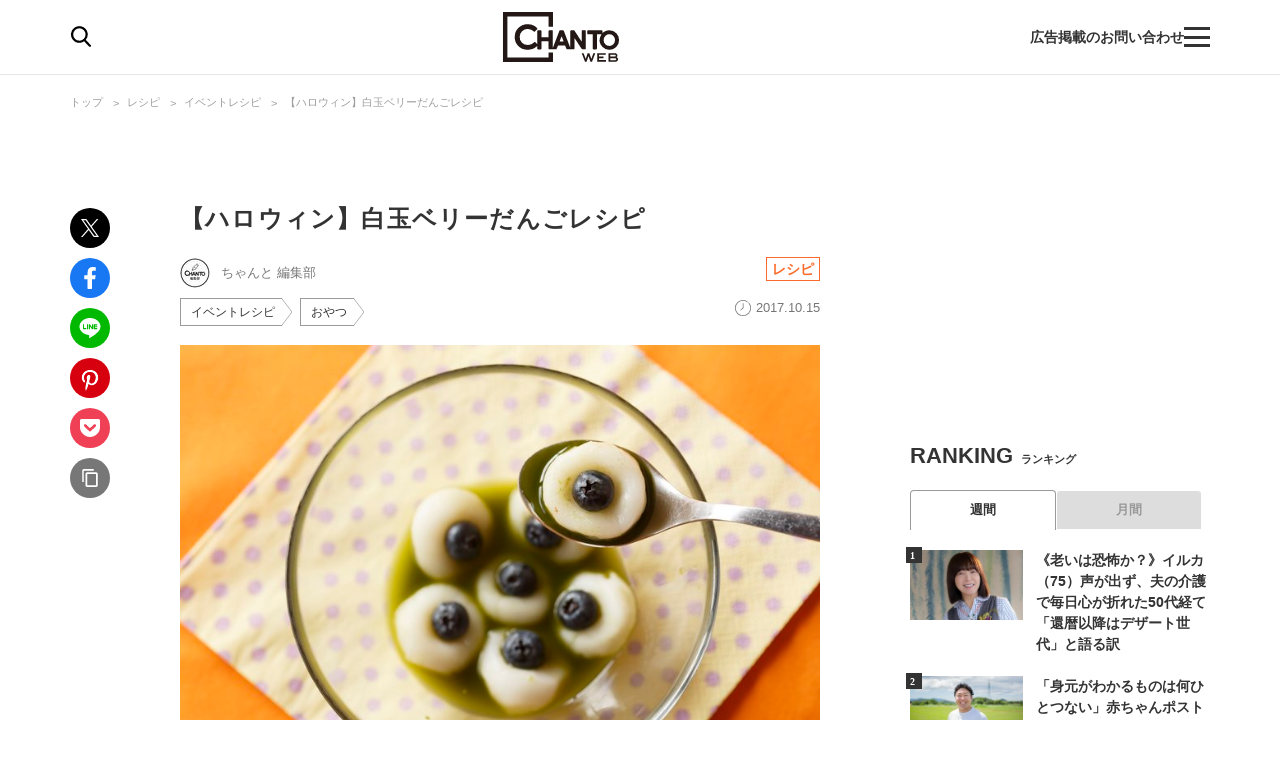

--- FILE ---
content_type: image/svg+xml
request_url: https://chanto.ismcdn.jp/common/images/common/sub_rank2.svg
body_size: 33
content:
<svg height="18" viewBox="0 0 18 18" width="18" xmlns="http://www.w3.org/2000/svg"><path d="m0 0h18v18h-18z" fill="#333"/><text fill="#fff" font-family="Verdana-Bold, Verdana" font-size="11" font-weight="700" transform="translate(5 13)"><tspan x="0" y="0">2</tspan></text></svg>

--- FILE ---
content_type: text/javascript; charset=UTF-8
request_url: https://yads.yjtag.yahoo.co.jp/tag?s=67170_572509&fr_id=yads_2832784-0&p_elem=ad1&u=https%3A%2F%2Fchanto.jp.net%2Farticles%2F-%2F16519%3Fdisplay%3Db&pv_ts=1769175050333&cu=https%3A%2F%2Fchanto.jp.net%2Farticles%2F-%2F16519%3Fdisplay%3Db&suid=c8785305-7448-448b-a5b5-dfdb48b18481
body_size: 864
content:
yadsDispatchDeliverProduct({"dsCode":"67170_572509","patternCode":"67170_572509-607383","outputType":"js_frame","targetID":"ad1","requestID":"74850e0059084fb65b9b612b15292f26","products":[{"adprodsetCode":"67170_572509-607383-642284","adprodType":3,"adTag":"<script onerror='YJ_YADS.passback()' src='https://yads.yjtag.yahoo.co.jp/yda?adprodset=67170_572509-607383-642284&cb=1769175055200&cu=https%3A%2F%2Fchanto.jp.net%2Farticles%2F-%2F16519%3Fdisplay%3Db&p_elem=ad1&pv_id=74850e0059084fb65b9b612b15292f26&suid=c8785305-7448-448b-a5b5-dfdb48b18481&u=https%3A%2F%2Fchanto.jp.net%2Farticles%2F-%2F16519%3Fdisplay%3Db' type='text/javascript'></script>","width":"300","height":"250","iframeFlag":1},{"adprodsetCode":"67170_572509-607383-642285","adprodType":5,"adTag":"<script type=\"text/javascript\">(function(){var prefix=window.location.protocol=='https:'?'https://s.':'http://ah.';document.write('<a href=\"http://promotionalads.yahoo.co.jp/quality/\" target=\"_blank\"> <img src=\"' + prefix + 'yimg.jp/images/im/innerad/QC_300_250.jpg\" width=\"300\" height=\"250\" border=\"0\"> </img> </a> ');})()</script>","width":"300","height":"250"}],"measurable":1,"frameTag":"<div style=\"text-align:center;\"><iframe src=\"https://s.yimg.jp/images/listing/tool/yads/yads-iframe.html?s=67170_572509&fr_id=yads_2832784-0&p_elem=ad1&u=https%3A%2F%2Fchanto.jp.net%2Farticles%2F-%2F16519%3Fdisplay%3Db&pv_ts=1769175050333&cu=https%3A%2F%2Fchanto.jp.net%2Farticles%2F-%2F16519%3Fdisplay%3Db&suid=c8785305-7448-448b-a5b5-dfdb48b18481\" style=\"border:none;clear:both;display:block;margin:auto;overflow:hidden\" allowtransparency=\"true\" data-resize-frame=\"true\" frameborder=\"0\" height=\"250\" id=\"yads_2832784-0\" name=\"yads_2832784-0\" scrolling=\"no\" title=\"Ad Content\" width=\"300\" allow=\"fullscreen; attribution-reporting\" allowfullscreen loading=\"eager\" ></iframe></div>"});

--- FILE ---
content_type: application/javascript; charset=utf-8
request_url: https://fundingchoicesmessages.google.com/f/AGSKWxXVPnz4SpTcq5dKAf8QyMqACkG1W4jVYE_IL2-NeVC-TwUNEp03UyycqKM1ClxJaj90iSlzs7DjScIhvjwIJO62s_Q6eJ_4sI2dx7L1Ly1CkBLDHcsY1BCaTi3u73S1QGJ2ux23IQ==?fccs=W251bGwsbnVsbCxudWxsLG51bGwsbnVsbCxudWxsLFsxNzY5MTc1MDUzLDgzMjAwMDAwMF0sbnVsbCxudWxsLG51bGwsW251bGwsWzddXSwiaHR0cHM6Ly9jaGFudG8uanAubmV0L2FydGljbGVzLy0vMTY1MTkiLG51bGwsW1s4LCJrNjFQQmptazZPMCJdLFs5LCJlbi1VUyJdLFsxOSwiMiJdLFsxNywiWzBdIl0sWzI0LCIiXSxbMjksImZhbHNlIl1dXQ
body_size: -215
content:
if (typeof __googlefc.fcKernelManager.run === 'function') {"use strict";this.default_ContributorServingResponseClientJs=this.default_ContributorServingResponseClientJs||{};(function(_){var window=this;
try{
var QH=function(a){this.A=_.t(a)};_.u(QH,_.J);var RH=_.ed(QH);var SH=function(a,b,c){this.B=a;this.params=b;this.j=c;this.l=_.F(this.params,4);this.o=new _.dh(this.B.document,_.O(this.params,3),new _.Qg(_.Qk(this.j)))};SH.prototype.run=function(){if(_.P(this.params,10)){var a=this.o;var b=_.eh(a);b=_.Od(b,4);_.ih(a,b)}a=_.Rk(this.j)?_.be(_.Rk(this.j)):new _.de;_.ee(a,9);_.F(a,4)!==1&&_.G(a,4,this.l===2||this.l===3?1:2);_.Fg(this.params,5)&&(b=_.O(this.params,5),_.hg(a,6,b));return a};var TH=function(){};TH.prototype.run=function(a,b){var c,d;return _.v(function(e){c=RH(b);d=(new SH(a,c,_.A(c,_.Pk,2))).run();return e.return({ia:_.L(d)})})};_.Tk(8,new TH);
}catch(e){_._DumpException(e)}
}).call(this,this.default_ContributorServingResponseClientJs);
// Google Inc.

//# sourceURL=/_/mss/boq-content-ads-contributor/_/js/k=boq-content-ads-contributor.ContributorServingResponseClientJs.en_US.k61PBjmk6O0.es5.O/d=1/exm=kernel_loader,loader_js_executable/ed=1/rs=AJlcJMztj-kAdg6DB63MlSG3pP52LjSptg/m=web_iab_tcf_v2_signal_executable
__googlefc.fcKernelManager.run('\x5b\x5b\x5b8,\x22\x5bnull,\x5b\x5bnull,null,null,\\\x22https:\/\/fundingchoicesmessages.google.com\/f\/AGSKWxV_rkFCJgy-AEd5V-gX1-9AHvqcNEslTPqz02T92SX4WLOmA_qY-Sa9ux04yQo6chWOvufoC3NgkO2A5b1XAPqlDtN0gVM3wPL4xh69KrQBQQgCcb7v2ChZXrf6PWLTKdA7HEUg6Q\\\\u003d\\\\u003d\\\x22\x5d,null,null,\x5bnull,null,null,\\\x22https:\/\/fundingchoicesmessages.google.com\/el\/AGSKWxVXgaT-vW6Uv6gnVMjKBeC5CxrMhNUXlauToji_eZWT5JCBz2ZexU8gWLVkEUAnlMDWzpNMN1LD4pXq_MKt7evowPh7NVLvJs-OyIwvVeid3APzG2tBmzHg_-Rmeq0Yd-7A3iB6MA\\\\u003d\\\\u003d\\\x22\x5d,null,\x5bnull,\x5b7\x5d\x5d\x5d,\\\x22chanto.jp.net\\\x22,1,\\\x22en\\\x22,null,null,null,null,1\x5d\x22\x5d\x5d,\x5bnull,null,null,\x22https:\/\/fundingchoicesmessages.google.com\/f\/AGSKWxXeuuIL9s1VMKLg4AK9gkOBmhzz-fSrgoPmdR2X7QK8HY_T0s2bkMiWJdAqDlh9eDhCl75J26k_ilsZw_dwtn2_a2Sdkl887GJV_x5X9RE7caJv2SPeUl6qRyYpyFb9icY4OxWj4A\\u003d\\u003d\x22\x5d\x5d');}

--- FILE ---
content_type: image/svg+xml
request_url: https://chanto.ismcdn.jp/common/images/common/icon_recipe.svg
body_size: 177
content:
<svg height="17.036" viewBox="0 0 20.041 17.036" width="20.041" xmlns="http://www.w3.org/2000/svg"><path d="m52.846 46.246h-1.535a2.43 2.43 0 0 0 -2.391-2.1h-5.031v-1.165h.642a.535.535 0 1 0 0-1.071h-2.355a.535.535 0 1 0 0 1.071h.642v1.163h-5.024a2.427 2.427 0 0 0 -2.4 2.1h-1.52a.535.535 0 1 0 0 1.071h1.486v9.753a1.881 1.881 0 0 0 1.881 1.877h12.215a1.881 1.881 0 0 0 1.877-1.877v-9.752h1.513a.535.535 0 0 0 0-1.071zm-15.052-1.032h11.126a1.356 1.356 0 0 1 1.313 1.031h-13.753a1.36 1.36 0 0 1 1.313-1.031zm12.468 11.862a.807.807 0 0 1 -.806.806h-12.2a.81.81 0 0 1 -.821-.814v-9.752h13.827z" fill="#fd6825" transform="translate(-33.34 -41.91)"/></svg>

--- FILE ---
content_type: image/svg+xml
request_url: https://chanto.ismcdn.jp/common/images/common/sharelist_copy.svg
body_size: 118
content:
<svg height="17.973" viewBox="0 0 15.486 17.973" width="15.486" xmlns="http://www.w3.org/2000/svg"><path d="m15.858 17.312v-11.433h-8.948v11.433zm0-13.039a1.605 1.605 0 0 1 1.142.478 1.515 1.515 0 0 1 .5 1.128v11.434a1.7 1.7 0 0 1 -1.644 1.644h-8.946a1.575 1.575 0 0 1 -1.147-.5 1.575 1.575 0 0 1 -.5-1.147v-11.431a1.515 1.515 0 0 1 .5-1.128 1.605 1.605 0 0 1 1.147-.478zm-2.448-3.289v1.645h-9.789v11.433h-1.606v-11.433a1.605 1.605 0 0 1 .478-1.147 1.515 1.515 0 0 1 1.128-.5h9.789z" fill="#fff" transform="translate(-2.015 -.984)"/></svg>

--- FILE ---
content_type: application/javascript
request_url: https://html-load.com/script/chanto.jp.net.js?hash=-1030037849
body_size: 139225
content:
// 
!function(){function a1Y(t,e){const n=a1r();return(a1Y=function(t,e){return n[t-=220]})(t,e)}function a1r(){const t=["auto|isolate","<script>","side_ad","api","channel","add|subtract|intersect|exclude","@@toPrimitive must return a primitive value.","cefsharp","structure","eDI5aGI4cHd2c2lsY21xMDY1dDQzN3JueXVvMWpmemtl",'style="background-color: ',"<id-selector>|<class-selector>|<attribute-selector>|<pseudo-class-selector>","hasAttribute","/cdn/adx/open/integration.html","/negotiate/v4/script?passcode=","Element_setAttribute","MUVIYi58dT9wKHFmUGl0eSdyNk8lCXc9XTlCSlJEOzo4aw==","maxViewportWidth"," cmp...","12mxLyIF","cmVzZXJ2ZWQx","<color-stop-length>|<color-stop-angle>","perspective( [<length [0,∞]>|none] )","MatchOnceBuffer","[<compound-selector>? <pseudo-compound-selector>*]!","comment-token","state","removeEventListener","VzB8N196fXtyb1lraFhMXiUoJy8+TnRRR2d1WlNBNHZV","color( <colorspace-params> [/ [<alpha-value>|none]]? )","not <style-in-parens>|<style-in-parens> [[and <style-in-parens>]*|[or <style-in-parens>]*]","contentWindow","<blur()>|<brightness()>|<contrast()>|<drop-shadow()>|<grayscale()>|<hue-rotate()>|<invert()>|<opacity()>|<saturate()>|<sepia()>","opera","addType_","mode","adshield-loaded","HTMLLinkElement","def","block","eatDelim","hue-rotate( <angle> )","command","createItem","\x3c!--","should_apply_gdpr","ignore|stretch-to-fit","throw new Error();","inventory_id","<composite-style>#","children","flip-block||flip-inline||flip-start","align-items","matchDeclaration","quizlet.com","Maximum iteration number exceeded (please fill an issue on https://github.com/csstree/csstree/issues)","url-token","reinsert","addModule","auth","BatteryManager","compareByGeneratedPositionsDeflatedNoLine","__selenium_unwrapped","repeat|stretch|round","<angle>","layer","Scheduler Terminated with unexpected error: ","focus/","FeatureRange","event_sample_ratio","floor","config",":after","Integer is expected","custom-ident","none|[<shape-box>||<basic-shape>]|<image>","[auto|<integer>]{1,3}","<length-percentage>{1,2}","svi","unhandled exception - ","<matrix()>|<translate()>|<translateX()>|<translateY()>|<scale()>|<scaleX()>|<scaleY()>|<rotate()>|<skew()>|<skewX()>|<skewY()>|<matrix3d()>|<translate3d()>|<translateZ()>|<scale3d()>|<scaleZ()>|<rotate3d()>|<rotateX()>|<rotateY()>|<rotateZ()>|<perspective()>","body > div > span > div","<feature-value-block>+","class extends self.XMLHttpRequest","root|nearest|self","[[left|center|right]||[top|center|bottom]|[left|center|right|<length-percentage>] [top|center|bottom|<length-percentage>]?|[[left|right] <length-percentage>]&&[[top|bottom] <length-percentage>]]","generatedLine","navigator.permissions is undefined","function a0Z(e,Z){const L=a0e();return a0Z=function(w,Q){w=w-0xf2;let v=L[w];return v;},a0Z(e,Z);}function a0e(){const eD=['onload','as_','526myoEGc','push','__sa_','__as_ready_resolve','__as_rej','addEventListener','LOADING','XMLHttpRequest','entries','getOwnPropertyDescriptor','_as_prehooked_functions','status','script_onerror','__fr','xhr_defer','href','isAdBlockerDetected','length','then','8fkpCwc','onerror','apply','readyState','_as_prehooked','set','__as_new_xhr_data','Window','catch','charCodeAt','location','document','onreadystatechange','__as_xhr_open_args','_as_injected_functions','DONE','open','toLowerCase','handleEvent','defineProperty','name','54270lMbrbp','__as_is_xhr_loading','prototype','decodeURIComponent','contentWindow','EventTarget','407388pPDlir','__as_xhr_onload','collect','get','call','JSON','setAttribute','Element','btoa','__as_is_ready_state_change_loading','GET','4281624sRJEmx','__origin','currentScript','1433495pfzHcj','__prehooked','1079200HKAVfx','window','error','687boqfKv','fetch','load','1578234UbzukV','function','remove','hostname','adshield'];a0e=function(){return eD;};return a0e();}(function(e,Z){const C=a0Z,L=e();while(!![]){try{const w=-parseInt(C(0x10a))/0x1*(-parseInt(C(0x114))/0x2)+-parseInt(C(0xf7))/0x3+-parseInt(C(0x127))/0x4*(parseInt(C(0x13c))/0x5)+parseInt(C(0x10d))/0x6+parseInt(C(0x105))/0x7+parseInt(C(0x107))/0x8+-parseInt(C(0x102))/0x9;if(w===Z)break;else L['push'](L['shift']());}catch(Q){L['push'](L['shift']());}}}(a0e,0x24a95),((()=>{'use strict';const m=a0Z;const Z={'HTMLIFrameElement_contentWindow':()=>Object[m(0x11d)](HTMLIFrameElement[m(0xf3)],m(0xf5)),'XMLHttpRequest_open':()=>Q(window,m(0x11b),m(0x137)),'Window_decodeURIComponent':()=>Q(window,m(0x12e),m(0xf4)),'Window_fetch':()=>Q(window,m(0x12e),m(0x10b)),'Element_setAttribute':()=>Q(window,m(0xfe),m(0xfd)),'EventTarget_addEventListener':()=>Q(window,m(0xf6),m(0x119))},L=m(0x116)+window[m(0xff)](window[m(0x131)][m(0x123)]),w={'get'(){const R=m;return this[R(0xf9)](),window[L];},'collectOne'(v){window[L]=window[L]||{},window[L][v]||(window[L][v]=Z[v]());},'collect'(){const V=m;window[L]=window[L]||{};for(const [v,l]of Object[V(0x11c)](Z))window[L][v]||(window[L][v]=l());}};function Q(v,l,X){const e0=m;var B,s,y;return e0(0x108)===l[e0(0x138)]()?v[X]:e0(0x132)===l?null===(B=v[e0(0x132)])||void 0x0===B?void 0x0:B[X]:e0(0xfc)===l?null===(s=v[e0(0xfc)])||void 0x0===s?void 0x0:s[X]:null===(y=v[l])||void 0x0===y||null===(y=y[e0(0xf3)])||void 0x0===y?void 0x0:y[X];}((()=>{const e2=m;var v,X,B;const y=W=>{const e1=a0Z;let b=0x0;for(let O=0x0,z=W[e1(0x125)];O<z;O++){b=(b<<0x5)-b+W[e1(0x130)](O),b|=0x0;}return b;};null===(v=document[e2(0x104)])||void 0x0===v||v[e2(0x10f)]();const g=function(W){const b=function(O){const e3=a0Z;return e3(0x113)+y(O[e3(0x131)][e3(0x110)]+e3(0x11e));}(W);return W[b]||(W[b]={}),W[b];}(window),j=function(W){const b=function(O){const e4=a0Z;return e4(0x113)+y(O[e4(0x131)][e4(0x110)]+e4(0x135));}(W);return W[b]||(W[b]={}),W[b];}(window),K=e2(0x113)+y(window[e2(0x131)][e2(0x110)]+e2(0x12b));(X=window)[e2(0x117)]||(X[e2(0x117)]=[]),(B=window)[e2(0x118)]||(B[e2(0x118)]=[]);let x=!0x1;window[e2(0x117)][e2(0x115)](()=>{x=!0x0;});const E=new Promise(W=>{setTimeout(()=>{x=!0x0,W();},0x1b5d);});function N(W){return function(){const e5=a0Z;for(var b=arguments[e5(0x125)],O=new Array(b),z=0x0;z<b;z++)O[z]=arguments[z];return x?W(...O):new Promise((k,S)=>{const e6=e5;W(...O)[e6(0x126)](k)[e6(0x12f)](function(){const e7=e6;for(var f=arguments[e7(0x125)],q=new Array(f),A=0x0;A<f;A++)q[A]=arguments[A];E[e7(0x126)](()=>S(...q)),window[e7(0x118)][e7(0x115)]({'type':e7(0x10b),'arguments':O,'errArgs':q,'reject':S,'resolve':k});});});};}const I=W=>{const e8=e2;var b,O,z;return e8(0x101)===(null===(b=W[e8(0x134)])||void 0x0===b?void 0x0:b[0x0])&&0x0===W[e8(0x11f)]&&((null===(O=W[e8(0x134)])||void 0x0===O?void 0x0:O[e8(0x125)])<0x3||!0x1!==(null===(z=W[e8(0x134)])||void 0x0===z?void 0x0:z[0x2]));},M=()=>{const e9=e2,W=Object[e9(0x11d)](XMLHttpRequest[e9(0xf3)],e9(0x133)),b=Object[e9(0x11d)](XMLHttpRequest[e9(0xf3)],e9(0x12a)),O=Object[e9(0x11d)](XMLHttpRequestEventTarget[e9(0xf3)],e9(0x128)),z=Object[e9(0x11d)](XMLHttpRequestEventTarget[e9(0xf3)],e9(0x112));W&&b&&O&&z&&(Object[e9(0x13a)](XMLHttpRequest[e9(0xf3)],e9(0x133),{'get':function(){const ee=e9,k=W[ee(0xfa)][ee(0xfb)](this);return(null==k?void 0x0:k[ee(0x103)])||k;},'set':function(k){const eZ=e9;if(x||!k||eZ(0x10e)!=typeof k)return W[eZ(0x12c)][eZ(0xfb)](this,k);const S=f=>{const eL=eZ;if(this[eL(0x12a)]===XMLHttpRequest[eL(0x136)]&&I(this))return this[eL(0x100)]=!0x0,E[eL(0x126)](()=>{const ew=eL;this[ew(0x100)]&&(this[ew(0x100)]=!0x1,k[ew(0xfb)](this,f));}),void window[eL(0x118)][eL(0x115)]({'type':eL(0x122),'callback':()=>(this[eL(0x100)]=!0x1,k[eL(0xfb)](this,f)),'xhr':this});k[eL(0xfb)](this,f);};S[eZ(0x103)]=k,W[eZ(0x12c)][eZ(0xfb)](this,S);}}),Object[e9(0x13a)](XMLHttpRequest[e9(0xf3)],e9(0x12a),{'get':function(){const eQ=e9;var k;return this[eQ(0x100)]?XMLHttpRequest[eQ(0x11a)]:null!==(k=this[eQ(0x12d)])&&void 0x0!==k&&k[eQ(0x12a)]?XMLHttpRequest[eQ(0x136)]:b[eQ(0xfa)][eQ(0xfb)](this);}}),Object[e9(0x13a)](XMLHttpRequestEventTarget[e9(0xf3)],e9(0x128),{'get':function(){const ev=e9,k=O[ev(0xfa)][ev(0xfb)](this);return(null==k?void 0x0:k[ev(0x103)])||k;},'set':function(k){const el=e9;if(x||!k||el(0x10e)!=typeof k)return O[el(0x12c)][el(0xfb)](this,k);const S=f=>{const er=el;if(I(this))return this[er(0xf2)]=!0x0,E[er(0x126)](()=>{const eX=er;this[eX(0xf2)]&&(this[eX(0xf2)]=!0x1,k[eX(0xfb)](this,f));}),void window[er(0x118)][er(0x115)]({'type':er(0x122),'callback':()=>(this[er(0xf2)]=!0x1,k[er(0xfb)](this,f)),'xhr':this});k[er(0xfb)](this,f);};S[el(0x103)]=k,O[el(0x12c)][el(0xfb)](this,S);}}),Object[e9(0x13a)](XMLHttpRequestEventTarget[e9(0xf3)],e9(0x112),{'get':function(){const eB=e9;return z[eB(0xfa)][eB(0xfb)](this);},'set':function(k){const es=e9;if(x||!k||es(0x10e)!=typeof k)return z[es(0x12c)][es(0xfb)](this,k);this[es(0xf8)]=k,this[es(0x119)](es(0x109),S=>{const ey=es;I(this)&&window[ey(0x118)][ey(0x115)]({'type':ey(0x122),'callback':()=>{},'xhr':this});}),z[es(0x12c)][es(0xfb)](this,k);}}));};function P(W){return function(){const eg=a0Z;for(var b=arguments[eg(0x125)],O=new Array(b),z=0x0;z<b;z++)O[z]=arguments[z];return this[eg(0x134)]=O,W[eg(0x129)](this,O);};}function Y(W,b,O){const et=e2,z=Object[et(0x11d)](W,b);if(z){const k={...z,'value':O};delete k[et(0xfa)],delete k[et(0x12c)],Object[et(0x13a)](W,b,k);}else W[b]=O;}function D(W,b,O){const ej=e2,z=W+'_'+b,k=w[ej(0xfa)]()[z];if(!k)return;const S=ej(0x108)===W[ej(0x138)]()?window:ej(0x132)===W?window[ej(0x132)]:ej(0xfc)===W?window[ej(0xfc)]:window[W][ej(0xf3)],f=function(){const eK=ej;for(var A=arguments[eK(0x125)],U=new Array(A),F=0x0;F<A;F++)U[F]=arguments[F];try{const J=j[z];return J?J[eK(0xfb)](this,k,...U):k[eK(0xfb)](this,...U);}catch(G){return k[eK(0xfb)](this,...U);}},q=O?O(f):f;Object[ej(0x13a)](q,ej(0x13b),{'value':b}),Object[ej(0x13a)](q,ej(0x106),{'value':!0x0}),Y(S,b,q),window[ej(0x117)][ej(0x115)](()=>{const ex=ej;window[ex(0x111)]&&!window[ex(0x111)][ex(0x124)]&&S[b]===q&&Y(S,b,k);}),g[z]=q;}window[K]||(w[e2(0xf9)](),D(e2(0x11b),e2(0x137),P),D(e2(0xfe),e2(0xfd)),D(e2(0x12e),e2(0x10b),N),(function(){const eN=e2,W=(z,k)=>new Promise((S,f)=>{const eE=a0Z,[q]=k;q[eE(0x121)]?f(k):(E[eE(0x126)](()=>f(k)),z[eE(0x119)](eE(0x10c),()=>S()),window[eE(0x118)][eE(0x115)]({'type':eE(0x120),'reject':()=>f(k),'errArgs':k,'tag':z}));}),b=Object[eN(0x11d)](HTMLElement[eN(0xf3)],eN(0x128));Object[eN(0x13a)](HTMLElement[eN(0xf3)],eN(0x128),{'get':function(){const eI=eN,z=b[eI(0xfa)][eI(0xfb)](this);return(null==z?void 0x0:z[eI(0x103)])||z;},'set':function(z){const eo=eN;var k=this;if(x||!(this instanceof HTMLScriptElement)||eo(0x10e)!=typeof z)return b[eo(0x12c)][eo(0xfb)](this,z);const S=function(){const ei=eo;for(var f=arguments[ei(0x125)],q=new Array(f),A=0x0;A<f;A++)q[A]=arguments[A];return W(k,q)[ei(0x12f)](U=>z[ei(0x129)](k,U));};S[eo(0x103)]=z,b[eo(0x12c)][eo(0xfb)](this,S);}});const O=EventTarget[eN(0xf3)][eN(0x119)];EventTarget[eN(0xf3)][eN(0x119)]=function(){const eM=eN;for(var z=this,k=arguments[eM(0x125)],S=new Array(k),f=0x0;f<k;f++)S[f]=arguments[f];const [q,A,...U]=S;if(x||!(this instanceof HTMLScriptElement)||eM(0x109)!==q||!(A instanceof Object))return O[eM(0xfb)](this,...S);const F=function(){const eP=eM;for(var J=arguments[eP(0x125)],G=new Array(J),H=0x0;H<J;H++)G[H]=arguments[H];return W(z,G)[eP(0x12f)](T=>{const eY=eP;eY(0x10e)==typeof A?A[eY(0x129)](z,T):A[eY(0x139)](...T);});};O[eM(0xfb)](this,q,F,...U);};}()),M(),window[K]=!0x0);})());})()));","keepOriginalAcceptableAds","WwllJjVCXlc+MCMKcmJxSTd9LUF8Yw==","absolute","balance","Click","Invalid protect url: ","-apple-system|BlinkMacSystemFont","applyTo","tagName","__marker","none|all","load","__sa_"," |  ","[Bot] bot UA detected, ua=","/cou/iframe","isVisibleIframe","insertList","gpt-adapex","blN5TkRHJ01qL288VSBsIlFFa21pWDJIe1pZSmg0JT1f","race","regexp-test","intervalId","action","cmVzZXJ2ZWQySW5wdXQ=","[recovery] __tcfapi removeEventListener","mismatchOffset","log","Identifier or parenthesis is expected","oklab( [<percentage>|<number>|none] [<percentage>|<number>|none] [<percentage>|<number>|none] [/ [<alpha-value>|none]]? )","consumeUntilLeftCurlyBracket","interstitial","<keyframes-name>","@top-left-corner|@top-left|@top-center|@top-right|@top-right-corner|@bottom-left-corner|@bottom-left|@bottom-center|@bottom-right|@bottom-right-corner|@left-top|@left-middle|@left-bottom|@right-top|@right-middle|@right-bottom","inventories","<angle>|<percentage>","crios","Wrong value `","dable","cachedResultIsInAdIframe","tb|rl|bt|lr","auto|none|enabled|disabled","normal|small-caps","baseline|sub|super|<svg-length>",'"inventories"',"fromEntries","Promise","[[<integer>|infinite]{2}]#|auto","buildID","[object Reflect]","adshield","setAttribute",", scrollY: ","<counter-style-name>|symbols( )","start|center|end|baseline|stretch","azk2WUsodi8mSUNtR0IJNWJ6YT9IY1BfMVcgcVJvQS49Cg==","removeAttribute","term","<'top'>","[<linear-color-stop> [, <linear-color-hint>]?]# , <linear-color-stop>","getOwnPropertyNames","browserKind","body > a > div > div > img","scroll( [<axis>||<scroller>]? )","/view","<unknown>","[[<url> [<x> <y>]? ,]* [auto|default|none|context-menu|help|pointer|progress|wait|cell|crosshair|text|vertical-text|alias|copy|move|no-drop|not-allowed|e-resize|n-resize|ne-resize|nw-resize|s-resize|se-resize|sw-resize|w-resize|ew-resize|ns-resize|nesw-resize|nwse-resize|col-resize|row-resize|all-scroll|zoom-in|zoom-out|grab|grabbing|hand|-webkit-grab|-webkit-grabbing|-webkit-zoom-in|-webkit-zoom-out|-moz-grab|-moz-grabbing|-moz-zoom-in|-moz-zoom-out]]","signalStatus","<pseudo-element-selector> <pseudo-class-selector>*","Number of function is expected","scope","repeat( [<integer [1,∞]>|auto-fill] , <line-names>+ )","NmFreWhvcjgwbTM3c2xmdzF2eHA=","History","[<line-names>|<name-repeat>]+","rotateY( [<angle>|<zero>] )","env( <custom-ident> , <declaration-value>? )","__fxdriver_unwrapped","svw","[<length-percentage>|<number>|auto]{1,4}","normal|none|[<common-lig-values>||<discretionary-lig-values>||<historical-lig-values>||<contextual-alt-values>||stylistic( <feature-value-name> )||historical-forms||styleset( <feature-value-name># )||character-variant( <feature-value-name># )||swash( <feature-value-name> )||ornaments( <feature-value-name> )||annotation( <feature-value-name> )||[small-caps|all-small-caps|petite-caps|all-petite-caps|unicase|titling-caps]||<numeric-figure-values>||<numeric-spacing-values>||<numeric-fraction-values>||ordinal||slashed-zero||<east-asian-variant-values>||<east-asian-width-values>||ruby]","geb","Iframe got ready in ","<'border-top-width'>","userLanguage","media","not","okNetworkStatusCodes","repeat","scribd.com","POST","before doesn't belong to list","scheduler unhandled exception - ","has","Bad syntax","compact","iterations","dotted|solid|space|<string>","!(function(){","onParseError","opacity( [<number-percentage>] )","detections","srcset","<'min-block-size'>","inside|outside|top|left|right|bottom|start|end|self-start|self-end|<percentage>|center","Window_requestIdleCallback",'{"type": "tag", "marshalled": "<html></html>"}',"open","<font-stretch-absolute>","<masking-mode>#","Must be between 0 and 63: ","thatgossip.com","<custom-ident>","minViewportWidth","matrix( <number>#{6} )","SupportsDeclaration","<image>|<color>","jsHeapSizeLimit","7cfdc6c7","gpt_loaded_time","defineSlot","/health-check","Multiplier","<custom-ident>|<string>","none|element|auto","getSlots","Unexpected err while detecting cosmetic filter: ","gpt-highfivve","recovery_loaded_time","document.getElementsByTagName","reversed( <counter-name> )","crossorigin","b2lscjg3dDZnMXFiejVlZjRodnB5Y3VqbXgzbndzMDJrOQ==","ybar","most-width|most-height|most-block-size|most-inline-size","repeating-radial-gradient( [<ending-shape>||<size>]? [at <position>]? , <color-stop-list> )","components","atob-btoa","title (english only)","/filter-fingerprint","eat","containerId","find","<compound-selector> [<combinator>? <compound-selector>]*","unset","documentFocus","redirected","parseSourceMapInput","mismatchLength","[contextual|no-contextual]","appendList","text-ad-links","[<line-names>? <track-size>]+ <line-names>?","[recoverTcfCMP] removing existing __tcfapi / __gpp / __uspapi","<percentage>|<length>|<number>","HTMLAnchorElement","[recoverTcfCMP] __tcfloaded_cache miss. Loading...","normal|<feature-tag-value>#","larger|smaller","Brackets","aXZtc2xyNDhhY2Uzem9rZ3h0MTBiNnA=","dmtkcw==","onerror","shouldStorageWaitForTcf","version","handlers","dimension-token","naturalWidth","classList","matchAtruleDescriptor","<url> <decibel>?|none","auto|none|[[pan-x|pan-left|pan-right]||[pan-y|pan-up|pan-down]||pinch-zoom]|manipulation","auto|bullets|numbers|words|spell-out|<counter-style-name>","pageview","AdShield API","at-keyword-token","reserved1","<number-percentage>{1,4}&&fill?","Destroying blocked slots : ","innerHTML","Profile is null or undefined","src","dvmin","every","atob","video negotiation is not completed, but it is skipped as it is unclear to show up BFA","Failed to get key from: ","gpt-publisher","middle","eWJmcQ==","left","pbjs","promise","Scheduler Terminated with unexpected non-error instance: ","http://","anymind","is_brave","stringify","/favicon.png?","':' [before|after|first-line|first-letter]","5ab43d8d","throw","<mask-layer>#","Invalid mapping: ","intersectionRect","ellipse( [<shape-radius>{2}]? [at <position>]? )","selenium","[normal|x-slow|slow|medium|fast|x-fast]||<percentage>","OTF5c3hlOGx1b3JuNnZwY2l3cQ==","azUyM3RscHplcXZzMHlqaDgxb2d1YTZ3bmJyN2M5bWY0aQ==","concat","srgb|srgb-linear|display-p3|a98-rgb|prophoto-rgb|rec2020|lab|oklab|xyz|xyz-d50|xyz-d65","num","tel:","fromCodePoint","supports(","confirm","repeating-linear-gradient( [<angle>|to <side-or-corner>]? , <color-stop-list> )","Unknown at-rule","skip-node","units","https://qa.ad-shield.io","expression","( <supports-condition> )|<supports-feature>|<general-enclosed>","direction","position","responseXML","\n--","original.line and original.column are not numbers -- you probably meant to omit the original mapping entirely and only map the generated position. If so, pass null for the original mapping instead of an object with empty or null values.","cmE7TUg3emZBb1EJeFRVaD9uPSFOSks5PHZgNXsjbVsz","knowt.com","SharedStorageWorklet","[recovery] __tcfapi addEventListener","<line-style>","function","hypot( <calc-sum># )","Matching for a tree with var() is not supported","XMLHttpRequest.onreadystatechange","normal|reverse|inherit","<style-condition>|<style-feature>","gpt-nextmillenium","WebGLRenderingContext is null","normal|small-caps|all-small-caps|petite-caps|all-petite-caps|unicase|titling-caps","ZnU2cXI4cGlrd2NueDFhc3RtNDc5YnZnMmV6bG8wM2h5","cqh",".end","ad01","webkit","responseURL","nthChildOf","matchMedia","ACK_VISIBLE","tokenCount","substrToCursor","<ident-token> : <declaration-value>? ['!' important]?","3rd-party script error","https://t.html-load.com","HTMLSourceElement","intrinsic|min-intrinsic|-webkit-fill-available|-webkit-fit-content|-webkit-min-content|-webkit-max-content|-moz-available|-moz-fit-content|-moz-min-content|-moz-max-content","general-enclosed","window.PluginArray is undefined","w2g","warn","descriptors","[[left|center|right|span-left|span-right|x-start|x-end|span-x-start|span-x-end|x-self-start|x-self-end|span-x-self-start|span-x-self-end|span-all]||[top|center|bottom|span-top|span-bottom|y-start|y-end|span-y-start|span-y-end|y-self-start|y-self-end|span-y-self-start|span-y-self-end|span-all]|[block-start|center|block-end|span-block-start|span-block-end|span-all]||[inline-start|center|inline-end|span-inline-start|span-inline-end|span-all]|[self-block-start|self-block-end|span-self-block-start|span-self-block-end|span-all]||[self-inline-start|self-inline-end|span-self-inline-start|span-self-inline-end|span-all]|[start|center|end|span-start|span-end|span-all]{1,2}|[self-start|center|self-end|span-self-start|span-self-end|span-all]{1,2}]","then","auto|<'border-style'>","isGecko","completed","Unknown at-rule descriptor","sendXHR","blockIVT","ms, heartbeat timeout to ","fundingchoices","Invalid protect url prefix: ","ContentWindow not found","Date","detect","[<length-percentage>|top|center|bottom]#","auto|<position>","vmin","<media-not>|<media-and>|<media-or>|<media-in-parens>","element-tagName","Ratio","none|proximity|mandatory","boolean-expr","iframe load error: ","__lastWatirConfirm","text/html","child-0","bWpiMGZldTZseng3a3FoZ29wNGF0ODMxYzkyeXdpcjVu","cqmin","webkitResolveLocalFileSystemURL","window.as_location","applySourceMap","eDUwdzRvZTdjanpxOGtyNmk5YWZ0MnAxbmd1bG0zaHlidg==","c3ZtbQ==","tagNameFilter","auto|inter-character|inter-word|none","firefox","responseText","coupang-dynamic","em5iZw==","fromSetString","normal|<number>|<length>|<percentage>","document.classList.remove not work","background-color","prototype","types","Terminate - non-adblock","http","auto|<length>|<percentage>|min-content|max-content|fit-content|fit-content( <length-percentage> )|stretch|<-non-standard-size>","findAllFragments","navigator.plugins is undefined","selectorList","<'inset-inline-start'>","_blank","<media-condition>|[not|only]? <media-type> [and <media-condition-without-or>]?",", height: ","width not removed","run","none|<offset-path>||<coord-box>","Failed to detect bot: botd timeout","default|none","[first|last]? baseline","gpt-vuukle","rem( <calc-sum> , <calc-sum> )","none|<shadow-t>#","<'border-top-color'>{1,2}","round( <rounding-strategy>? , <calc-sum> , <calc-sum> )","isVisibleElement","auto|crisp-edges|pixelated|optimizeSpeed|optimizeQuality|<-non-standard-image-rendering>","w = window.parent.parent;","getComponents","as_country","http://api.dable.io/widgets/","ChromeDriverw","traffective","as_key","none|<dashed-ident>#","appendScriptElementAsync","clearInterval","attachShadow","Module","__phantomas","port2","HyphenMinus is expected","_version","translateZ( <length> )","target-text( [<string>|<url>] , [content|before|after|first-letter]? )","placeholders","Profile","--\x3e","port","<'margin-block-start'>","number-token","alpha|luminance|match-source","__as_ready_resolve","passcode","MediaSettingsRange","reserved2Input","gpt-rubicon","data-owner","Expected ","__$webdriverAsyncExecutor","HTMLIFrameElement","linear|<cubic-bezier-timing-function>|<step-timing-function>",", Expires in: ","endpoint","data-bypass-check-","as_session_id","players","visible|hidden|clip|scroll|auto","match","langenscheidt.com","false|true","backgroundImage","shardingIndex","Node_textContent","[auto|<length-percentage>]{1,4}","\n  --------","checkAtrulePrelude","comma",";<\/script>","size","isBrave","normal|ultra-condensed|extra-condensed|condensed|semi-condensed|semi-expanded|expanded|extra-expanded|ultra-expanded|<percentage>","cmpStr","nextUntil","bidder","cef","for","urlParse","6d29821e","<'min-inline-size'>","unsortedForEach","requestNonPersonalizedAds","key","adsbygoogle","rad","#adshield","leboncoin.fr","dispatchEvent","none|<string>+","rest","<combinator>? <complex-selector>","original",".source","Negotiate sync vital failed: ","<'margin-left'>{1,2}"," is blocked","adv-space","evaluate","width-equal-or-greater-than","https://qa.html-load.com","adshield-api","block|inline|run-in","elapsed_time_ms","collect","ms. Setting timeout to ","height","?as-revalidator=","getTargeting","baseline|sub|super|text-top|text-bottom|middle|top|bottom|<percentage>|<length>","luminance|alpha","peek","XnpHW3dtCkNgPThCdj48Jl0wOlQgTCNweDNYbGktbikuNA==","isElementVisibilityHidden","kind","trident","Unknown type","bTg5NjFxd3pnaHUyN3hlb2FwbjNrNWlsdnJmamM0c3l0MA==","mimeTypesConsistent","getSizes","top","normal|embed|isolate|bidi-override|isolate-override|plaintext|-moz-isolate|-moz-isolate-override|-moz-plaintext|-webkit-isolate|-webkit-isolate-override|-webkit-plaintext","jump-start|jump-end|jump-none|jump-both|start|end","r script executed more than once","auto|thin|none","})()","show|hide","domain switch: ignore","lastChild","<'-ms-scroll-snap-type'> <'-ms-scroll-snap-points-x'>","isInIframe","<html></html>","lookupOffsetNonSC","content|<'width'>","pubkey","SelectorList","https://securepubads.g.doubleclick.net/tag/js/gpt.js","window.external.toString is not a function","'.' <ident-token>","<media-not>|<media-and>|<media-in-parens>","insertAdjacentHTML","window.process is","gpt-firstimpression","getLocationRange","none|non-scaling-stroke|non-scaling-size|non-rotation|fixed-position","_sourcesContents","matcher","normal|<try-size>","xx-small|x-small|small|medium|large|x-large|xx-large|xxx-large","prompt","gpt-ima","<'align-self'>|anchor-center","'[' <wq-name> ']'|'[' <wq-name> <attr-matcher> [<string-token>|<ident-token>] <attr-modifier>? ']'","tcString","eof","<linear-gradient()>|<repeating-linear-gradient()>|<radial-gradient()>|<repeating-radial-gradient()>|<conic-gradient()>|<repeating-conic-gradient()>|<-legacy-gradient>","url-path-equal","<ident-token>|<function-token> <any-value>? )",' <html>\n      <head>\n        <style></style>\n        <style></style>\n        <style></style>\n        <style></style>\n        <style></style>\n        <style></style>\n        <meta name="as-event-handler-added" />\n      </head>\n      <body marginwidth="0" marginheight="0">\n        <a target="_blank" rel="noopener noreferrer" href>\n          <div id="container" class="vertical mid wide">\n            <div class="img_container">\n              <img src />\n            </div>\n            <div class="text_container">\n              <div class="title"></div>\n              <div class="description"></div>\n              <div class="sponsoredBy"></div>\n            </div>\n          </div>\n        </a>\n      </body>\n    </html>',"height:    600px; position: sticky; top: 20px; display: block; margin-top: 20px; margin-right: 10px;","selectors","negotiate v4 test failed: ","Y3J4bWpmN3loZ3Q2bzNwOGwwOWl2","<bg-image>#","errorTrace signal unexpected behaviour","none|[[<dashed-ident>||<try-tactic>]|<'position-area'>]#","/favicon.ico?","-moz-repeating-linear-gradient( <-legacy-linear-gradient-arguments> )|-webkit-repeating-linear-gradient( <-legacy-linear-gradient-arguments> )|-o-repeating-linear-gradient( <-legacy-linear-gradient-arguments> )",'","width":160,"height":600,"position":{"selector":"div#contents","position-rule":"child-0","insert-rule":[]},"original-ads":[{"selector":"div#contents > span#ads"}],"attributes":[]}]}',"[<integer>&&<symbol>]#","ZWhvcg==","HTMLElement_style","none|[objects||[spaces|[leading-spaces||trailing-spaces]]||edges||box-decoration]","data:","<rgb()>|<rgba()>|<hsl()>|<hsla()>|<hwb()>|<lab()>|<lch()>|<oklab()>|<oklch()>|<color()>","rex","chrome","iframe negotiate: onLoad, elapsed: ","else","[historical-ligatures|no-historical-ligatures]","startsWith","whale","keyval","javascript:","ltr","remove","getElementsByClassName","none|discard-before||discard-after||discard-inner","send","isUnregistered","MSG_ACK_VISIBLE","attributionSrc","https://example.com/","<'background-color'>||<bg-image>||<bg-position> [/ <bg-size>]?||<repeat-style>||<attachment>||<box>||<box>","_isTcfNeeded","dmJybDRzN3U5ZjhuejVqcHFpMG13dGU2Y3loYWcxM294","error","ignoreInvalidMapping","Blocked slot define: [","isLoaded","CanvasCaptureMediaStream","cachedAt","<html","test/v1ew/failed","createObjectURL","SyntaxReferenceError","[<'animation-range-start'> <'animation-range-end'>?]#","column","https://c.amazon-adsystem.com/aax2/apstag.js","skipValidation","none|strict|content|[[size||inline-size]||layout||style||paint]","left|right|none|inline-start|inline-end","querySelector","normal|strong|moderate|none|reduced","butt|round|square","copy","Blob","contain|none|auto","as_didomi_cmp_id","<'height'>","Hex digit is expected",". Please enable 3rd-party image loading.","em1wYw==","papi","__proto__","reference","j-town.net","findDeclarationValueFragments","origin","none|both|horizontal|vertical|block|inline","protectCss","( [<mf-plain>|<mf-boolean>|<mf-range>] )","/didomi_cmp.js","__isPrebidOnly","textContent","<generic-script-specific>|<generic-complete>|<generic-incomplete>|<-non-standard-generic-family>","samsungbrowser","aG5bUlhtfERPSC86LkVWS0o7NH1TVQ==","cssText","https://ad-delivery.net/px.gif?ch=1","}-token","opts","cyclic|numeric|alphabetic|symbolic|additive|[fixed <integer>?]|[extends <counter-style-name>]","Condition is expected","<'border-width'>||<'border-style'>||<color>","purpose1 consent timeout","data-non-sharding","<percentage>|<length>","visit","M2M1MWdvcTQwcHphbDlyNnh1dnRrZXkyc3duajdtaWhi","MSG_SYN_URG","212146wAWNwH","childElementCount","<type-selector>|<subclass-selector>","rch","leftComparison","<integer>","isActive","ldoceonline.com","now","bmxvYw==","__uspapiLocator","MHQ4a2JmMjZ1ejlzbWg3MTRwY2V4eQ==","<'justify-self'>|anchor-center","aditude","return this","<'cue-before'> <'cue-after'>?","YEg7NFN5TUIuCmZ1eG52I1JyUDNFSlEmOVlbTzBjCUNVbw==","tail","ensureInit","ACK_INVISIBLE","<combinator>? <complex-real-selector>","iframe error event","params","getLocationFromList","3830155sGfOXG","Generic"," is expected","googletag","reload","Failed to decode protect-url: url is empty","as_backgroundColor","__replaced","tokenIndex","visible|hidden","position:relative;align-items:center;display:flex;","bzlxemF4dHA0MDZ3a2U3aWIyZzM4Znltdmo1bGNoMW5y","RegExp","MatchGraph","Css","BotdError","WhiteSpace","Unexpected syntax '","none|[first||[force-end|allow-end]||last]","Timeout.","auto|<custom-ident>|[<integer>&&<custom-ident>?]|[span&&[<integer>||<custom-ident>]]","Scope","compareByGeneratedPositionsDeflated","is_admiral_adwall_rendered","<declaration>? [; <page-body>]?|<page-margin-box> <page-body>","<svg-length>","mezzomedia","bXRlcWgweXM2MnAxZnhqNTg5cm80YXVuemxpZzNjN3diaw==","Negotiate v4 retry(","api.adiostech.com","none|[[filled|open]||[dot|circle|double-circle|triangle|sesame]]|<string>","none|chained","forEach","<'margin-bottom'>","systemLanguage","generate","script_onerror","resolve","Node","Notification","LklwPnN6SjhFd2FoWU0vdjt5S2M9ZgooW19UIHEzbk9T","wrap|none","(E2) Invalid protect url: ","freeze","pagehide","'[' <custom-ident>* ']'","gpt_disabled_by_missing_tcf","collapse|discard|preserve|preserve-breaks|preserve-spaces|break-spaces","<'width'>","calc(","9999","only",".umogames.com","offsetAndType","<blend-mode>|plus-lighter","window","s.amazon-adsystem.com","dXl5aw==","[<'offset-position'>? [<'offset-path'> [<'offset-distance'>||<'offset-rotate'>]?]?]! [/ <'offset-anchor'>]?","<declaration-value>?","Apple","normal|[<east-asian-variant-values>||<east-asian-width-values>||ruby]","a3JCSnREKFFsdl4+I1toe1gxOW8mU0VBTS9uIk89IDA1UA==","none|<shadow>#","transparent|aliceblue|antiquewhite|aqua|aquamarine|azure|beige|bisque|black|blanchedalmond|blue|blueviolet|brown|burlywood|cadetblue|chartreuse|chocolate|coral|cornflowerblue|cornsilk|crimson|cyan|darkblue|darkcyan|darkgoldenrod|darkgray|darkgreen|darkgrey|darkkhaki|darkmagenta|darkolivegreen|darkorange|darkorchid|darkred|darksalmon|darkseagreen|darkslateblue|darkslategray|darkslategrey|darkturquoise|darkviolet|deeppink|deepskyblue|dimgray|dimgrey|dodgerblue|firebrick|floralwhite|forestgreen|fuchsia|gainsboro|ghostwhite|gold|goldenrod|gray|green|greenyellow|grey|honeydew|hotpink|indianred|indigo|ivory|khaki|lavender|lavenderblush|lawngreen|lemonchiffon|lightblue|lightcoral|lightcyan|lightgoldenrodyellow|lightgray|lightgreen|lightgrey|lightpink|lightsalmon|lightseagreen|lightskyblue|lightslategray|lightslategrey|lightsteelblue|lightyellow|lime|limegreen|linen|magenta|maroon|mediumaquamarine|mediumblue|mediumorchid|mediumpurple|mediumseagreen|mediumslateblue|mediumspringgreen|mediumturquoise|mediumvioletred|midnightblue|mintcream|mistyrose|moccasin|navajowhite|navy|oldlace|olive|olivedrab|orange|orangered|orchid|palegoldenrod|palegreen|paleturquoise|palevioletred|papayawhip|peachpuff|peru|pink|plum|powderblue|purple|rebeccapurple|red|rosybrown|royalblue|saddlebrown|salmon|sandybrown|seagreen|seashell|sienna|silver|skyblue|slateblue|slategray|slategrey|snow|springgreen|steelblue|tan|teal|thistle|tomato|turquoise|violet|wheat|white|whitesmoke|yellow|yellowgreen","atrulePrelude","scrolling","start","normal|break-all|keep-all|break-word|auto-phrase","auto|avoid","level","toUpperCase","debug","gpt_requested_time","computeSourceURL","abc","none|<image>","String_replace","heightEval","(prefers-color-scheme: light)","none|path( <string> )","getParameter","auto|balance|stable|pretty","economy|exact","DeclarationList","hasOwnProperty","join","cqmax","getWindowId","generatedColumn","<'list-style-type'>||<'list-style-position'>||<'list-style-image'>","Inventory.reinsert","normal|<length-percentage>","atan2( <calc-sum> , <calc-sum> )","visible|auto|hidden","path( [<fill-rule> ,]? <string> )","EventTarget","features","<media-query-list>","Match","<counter()>|<counters()>","<box>#","https://m1.openfpcdn.io/botd/v","originalLine","ABCDEFGHIJKLMNOPQRSTUVWXYZabcdefghijklmnopqrstuvwxyz","responseType","normal|allow-discrete","refresh","originalHostname","adshieldMaxRTT","out_of_page","setIsTcfNeeded","lookupType","SharedWorker","read-only|read-write|write-only","__webdriver_evaluate","<transform-function>+","wrapper","nullable","isInAdIframe","true","encode","rotate( [<angle>|<zero>] )","Function","normal|text|emoji|unicode","<color-base>|currentColor|<system-color>|<device-cmyk()>|<light-dark()>|<-non-standard-color>","eVw2WmcxcW1ea3pjJ3woWWlvUiI+Rgo=","condition","counter( <counter-name> , <counter-style>? )","odd","contents|none"," used broken syntax definition ","purpose","originalUrl","intersectionRatio"," { visibility:visible; }","fonts.googleapis.com",'iframe[name="',"rem","[object Intl]","child|young|old","[AdBlockDetector] Snippet adblock detected","[auto|block|swap|fallback|optional]","Unexpected end of input","cache_is_blocking_acceptable_ads","infinite|<number>","matchStack","<integer>|<length>","_set","<'inline-size'>","disableNativeAds","insert","consumeUntilSemicolonIncluded","content-box|border-box|fill-box|stroke-box|view-box","[<bg-layer> ,]* <final-bg-layer>","job","iframe","<'border-top-color'>","matchRef","_self","Dimension","opacity","matchProperty","grippers|none","<-ms-filter-function>+","__p_","yahoo-mail-v1","<empty string>","unknown","<ns-prefix>? <ident-token>","<pseudo-page>+|<ident> <pseudo-page>*","bad-string-token","//# sourceURL=mediation.js","exec","rlh","error on contentWindow","auto|wrap|nowrap","poster","adshield-native","polygon( <fill-rule>? , [<length-percentage> <length-percentage>]# )","297eDujIJ","IFrame","<'column-width'>||<'column-count'>","this.href='https://paid.outbrain.com/network/redir","getConfig","checkAtruleDescriptorName","/negotiate/v3/iframe?passcode=","boolean","trys","isVisible","<length>|thin|medium|thick","KAlFSENfO3MvLldnTmZWbCB6OU1ZaFF9VGo6SkZVUykj","fuse","char must be length 1","ClassSelector","` should contain a prelude","translateX( <length-percentage> )","auto|normal|stretch|<baseline-position>|<overflow-position>? [<self-position>|left|right]","walk","function-token","PseudoElementSelector","[<url> [format( <string># )]?|local( <family-name> )]#","aXp4c29tcWgzcDhidmdhNDl3N2Z5MnRsdWM2ZTVuMDFy","<'margin-top'>","slimerjs","auto|<animateable-feature>#","YmphM3prZnZxbHRndTVzdzY3OG4=",'meta[http-equiv="Content-Security-Policy"]',"width not set properly","<boolean-expr[","text_ad","none|always|column|page|spread","initLogMessageHandler","normal|<percentage>","cp.edl.co.kr","/negotiate/v4/image?width=","O2ZlUVhcLk54PHl9MgpVOWJJU0wvNmkhWXUjQWh8Q15a","rule","[row|column]||dense","dvb","protectUrlContext","gpt-anymind","Parse error: ","getUserIds","getEvents","auto|<custom-ident>","<symbol>+","[recoverTcfCMP] start","always|auto|avoid","last","end","none|[crop||cross]","content-box|padding-box|border-box|fill-box|stroke-box|view-box","unprotect","navigator.permissions.query is not a function","hsla( <hue> <percentage> <percentage> [/ <alpha-value>]? )|hsla( <hue> , <percentage> , <percentage> , <alpha-value>? )","<'-ms-scroll-snap-type'> <'-ms-scroll-snap-points-y'>","j7p.jp","<length-percentage>{1,4} [/ <length-percentage>{1,4}]?","isParentsDisplayNone","isNameCharCode","view( [<axis>||<'view-timeline-inset'>]? )",'<meta name="color-scheme" content="',"width-less-than","INTERSTITIAL","prev","auto|optimizeSpeed|crispEdges|geometricPrecision","[[left|center|right|top|bottom|<length-percentage>]|[left|center|right|<length-percentage>] [top|center|bottom|<length-percentage>]|[center|[left|right] <length-percentage>?]&&[center|[top|bottom] <length-percentage>?]]","reset","JSON","getBidResponses","Identifier is expected","MW53c3I3dms4ZmgwbDN1dDkyamlncXg2ejQ1Y3BibXlv","<feature-type> '{' <feature-value-declaration-list> '}'","Element_getAttribute","nowrap|wrap|wrap-reverse","eventStatus","insertAdjacentElement","Y29rcQ==","__tcfapi","Generator is already executing.","https://ad-delivery.net/px.gif?ch=2","contrast( [<number-percentage>] )","consumeNumber","image-set( <image-set-option># )","eventId=","webgl","/widgets.html","auto|baseline|before-edge|text-before-edge|middle|central|after-edge|text-after-edge|ideographic|alphabetic|hanging|mathematical","<ident>|<function-token> <any-value> )","[recovery] __tcfapi tcString is empty in GDPR region. value: ","element out of viewable window","firstChild","Failed to get encoded-id version: encoded-id is empty","<integer>|auto","auto|none|text|all","[proportional-nums|tabular-nums]","silent|[[x-soft|soft|medium|loud|x-loud]||<decibel>]","Bad value for `","lvb","auto-add|add( <integer> )|<integer>","iframe load timeout-fetch error: ","XHlqTUYtZiJSWwlId3hucylwSUMxPTI1OEU5NlBLOkpPCg==","&domain=","Negotiate async ads retry(","selector( <complex-selector> )","__webdriverFunc","setImmediate","start|end|left|right|center|justify|match-parent","get-computed-style","<url>|<image()>|<image-set()>|<element()>|<paint()>|<cross-fade()>|<gradient>","writeln"," | ","alert","heartbeat","usedJSHeapSize","fXFCPHpgUFpbWUg6MHNqdmFPcA==","CDC-token","_array","[<counter-name> <integer>?]+|none","__webdriver_unwrapped","Anchor element doesn't have parent","AtrulePrelude","Terminate - not active","normal|[<number> <integer>?]","symbol","_fa_","[contain|none|auto]{1,2}","content-box|padding-box|border-box","[<'view-timeline-name'> <'view-timeline-axis'>?]#","initLogUploadHandler","auto|<length-percentage>","windowSize","auto","DocumentFragment","isInRootIframe","<custom-property-name>","max-height","didomi","profile","ar-v1","skew( [<angle>|<zero>] , [<angle>|<zero>]? )","getAttribute","gpt-interworks","auto|text|none|contain|all","/f.min.js","contentAreaSelectors","Forward report url to engineers","[recovery] __tcfapi eventStatus is not useractioncomplete or tcloaded. value: ","Function name must be `url`","'>'|'+'|'~'|['|' '|']","body","normal|compact","Yzc4NjNxYnNtd3k1NG90bmhpdjE=","removeChild","[<layer-name>#|<layer-name>?]","webkitPersistentStorage","is_original_cmp_blocked","%%%INV_CODE%%%","no purpose 1 consent","nextElementSibling","<easing-function>#","cGhtMjF2OWN3NGI3M3lnbG5meG90YXpzdWo4cXJrNjUwaQ==","monitoring","callPhantom","[none|<custom-ident>]#","break","Terminate - empty profile","    ","listenerId","3rd-party fetch unexpected response","positionRule","none|auto","auto|normal|none","conic-gradient( [from <angle>]? [at <position>]? , <angular-color-stop-list> )","url-matched","consents","[<length>|<percentage>]{1,4}","driver","srcdoc","none|auto|textfield|menulist-button|<compat-auto>","cooktoria.com","normal|sub|super","pubstack","TlhHdDU9fV1iSWtoKThUPnAtfGVXcw==","_parent","distinctiveProps","20xOODCp","Function.prototype.bind is undefined","AtKeyword","XncgVl8xcWs2OmooImc+aSVlfEwyY0k=",".gamezop.com","thenStack","2874748hRnaHk","normal|[<string> <number>]#","WEVRNSU8Sl9oIy4wZj92ZUs6ewlDdXRqYEJQOE5HVWIp","first","Terminate - IVT blocked","<length-percentage>","_selenium","Window_setInterval","file","MWtvaG12NHJsMDgzNjJhaXA3ZmpzNWN0YnF5Z3p3eG5l",".setTargetingForGPTAsync","_file","boundingClientRect","MediaQueryList","MessageEvent","ZmthZA==","encodeURI","Unknown type: ","Mozilla/5.0 (Windows NT 10.0; Win64; x64) AppleWebKit/537.36 (KHTML, like Gecko) Chrome/134.0.0.0 Safari/537.36","Destroying interstitial slots : ","overflow","ui-serif|ui-sans-serif|ui-monospace|ui-rounded","3rd-party xhr unexpected response","response","<position>","document.hidden","style","_serializeMappings","/adsid/integrator.js","ad_unit_path","Expect `","repeat( [<integer [1,∞]>] , [<line-names>? <fixed-size>]+ <line-names>? )","repeat|no-repeat|space|round","ghi","splice","as_logs","ab43d8d5","none|<position>#","[<mask-reference>||<position> [/ <bg-size>]?||<repeat-style>||[<box>|border|padding|content|text]||[<box>|border|padding|content]]#","normal|none|[<content-replacement>|<content-list>] [/ [<string>|<counter>]+]?","computed","defineProperties","html","div#contents > span#ads","HTMLElement","stack","relative","<box>|margin-box","edg/","counters( <counter-name> , <string> , <counter-style>? )","supports","transferSize","adsinteractive","logicieleducatif.fr","renderer","map","czN6Ym85YWhnZjdsazV5MGN1bXJwcW53eDZpNGpldnQy","normal|stretch|<baseline-position>|<overflow-position>? [<self-position>|left|right]|legacy|legacy&&[left|right|center]","hashchange","substringToPos","getAdUnitPath","cmVzZXJ2ZWQyT3V0cHV0","<'border-bottom-right-radius'>","First-party image load success","sent","matchAtrulePrelude","http:","enums","nextState","pop","urlGenerate","/negotiate/v4/iframe?passcode=","dictionnaire.lerobert.com","cache_isbot","bkVlSkthLjpQe0E7eDBVTCI0J1hGbXx9d2Z2elEjN1pTKA==","player","iframe msg err: ","/report","host","Combinator is expected","fill","onorientationchange","<mf-name>","[normal|small-caps]","visibility:","rawMessage","pathname","<track-breadth>|minmax( <inflexible-breadth> , <track-breadth> )|fit-content( <length-percentage> )","bWFHO0ZULmUyY1l6VjolaX0pZzRicC1LVVp5PHdMCl8/","toArray","browserLanguage","adms","<rectangular-color-space>|<polar-color-space>|<custom-color-space>","visualViewport","firefox_etp_enabled","content_area","anchor( <anchor-element>?&&<anchor-side> , <length-percentage>? )","profile.recoverCMP","27d518f0","Nm52OGNqZ3picXMxazQ5d2x4NzUzYWU=","light|dark|<integer [0,∞]>","[center|[[left|right|x-start|x-end]? <length-percentage>?]!]#","consumeUntilExclamationMarkOrSemicolon","close","infinityfree.com","ADNXSMediation","default|menu|tooltip|sheet|none","bhg.com","reportToSentry","[<string>|contents|<image>|<counter>|<quote>|<target>|<leader()>|<attr()>]+","sin( <calc-sum> )","Date.now is not a function","serif|sans-serif|system-ui|cursive|fantasy|math|monospace","Google","DOMParser_parseFromString","none|auto|[<string> <string>]+","tokenize","display:inline-block; width:300px !important; height:250px !important; position: absolute; top: -10000px; left: -10000px; visibility: visible","auto|<color>","length","top|bottom|block-start|block-end|inline-start|inline-end","writable","en-us","' not supported","removeItem","window.parent.document.domain;","none|ideograph-alpha|ideograph-numeric|ideograph-parenthesis|ideograph-space","normal|italic|oblique <angle>{0,2}","Failed to decode protect-id: id is empty","lvh","VHNwektcVnZMMzkpOlBSYTh4Oy51ZyhgdD93XTZDT2ZGMQ==","<'block-size'>","/negotiate/v3/xhr?passcode=","search","rect( [<length-percentage>|auto]{4} [round <'border-radius'>]? )","iframe message timeout","domain switched","Token","isBalanceEdge","flatMap","_last","consume","[normal|<content-distribution>|<overflow-position>? [<content-position>|left|right]]#","img_","documentElementKeys","https://fb.html-load.com","Vertical line is expected","var(","stylesheet","<'margin-inline-end'>","getPropertyValue","gdprApplies","child_last","permission","<ray()>|<url>|<basic-shape>","umogames.com","setTimeout","<'padding-left'>","gpt-ima-adshield","[diagonal-fractions|stacked-fractions]","__webdriver_script_func","invalid protect-id key: ","HTMLScriptElement","safari/firefox iframe timeout","<single-animation-composition>#","fGAJJ1JxajZDTldIXUk4c3g3dTNm","normal|bold|<number [1,1000]>","Nth","attributes","Document_querySelectorAll","e6d29821","Math","translate3d( <length-percentage> , <length-percentage> , <length> )","Comma","-moz-linear-gradient( <-legacy-linear-gradient-arguments> )|-webkit-linear-gradient( <-legacy-linear-gradient-arguments> )|-o-linear-gradient( <-legacy-linear-gradient-arguments> )","-moz-radial-gradient( <-legacy-radial-gradient-arguments> )|-webkit-radial-gradient( <-legacy-radial-gradient-arguments> )|-o-radial-gradient( <-legacy-radial-gradient-arguments> )","AnPlusB","(-token","<blend-mode>#","[lining-nums|oldstyle-nums]","Invalid base64 digit: ",'"<", ">", "=" or ")"',"pluginsArray","N3VpbDVhM2d4YnJwdHZqZXltbzRjMDl3cXpzNjgybmYx","<'margin'>","matchAll","window.top.confiant.services().onASTAdLoad","parseCustomProperty","nextSibling","none|mandatory|proximity","UUNBQlYiXSMwamImV282dDpVdWlIZzFyUEQ0JSlSbE5rLQ==","__isPrebidOnly event listener removed","next","auto|none|scrollbar|-ms-autohiding-scrollbar","Type","Number sign is not allowed","webkitSpeechGrammar","isCmpBlockedFinally: ","Date.now","[AdBlockDetector] page unloaded while checking acceptable ads target ","__tcfapi not found within timeout","pointer-events","` has no known descriptors","as_inmobi_cmp_host","<html><head></head><body></body></html>","attributionsrc","/pagead/drt/ui","urlFilter","auto|<color>{2}","meta","saturate( <number-percentage> )","appVersion","marker-mid","light-dark( <color> , <color> )","content-ad","destroySlots","auto|avoid|always|all|avoid-page|page|left|right|recto|verso|avoid-column|column|avoid-region|region","TypeSelector","` node type definition","<forgiving-selector-list>","` for `visit` option (should be: ","getElementById","none|vertical-to-horizontal","flat|preserve-3d","dogdrip.net","https://pagead2.googlesyndication.com/pagead/js/adsbygoogle.js","CSSStyleDeclaration.set/get/removeProperty","NW52MWllZ3phMjY5anU4c29reTA0aDNwN3JsdGN4bWJx","cssWideKeywords","Identifier or asterisk is expected","[center|[[top|bottom|y-start|y-end]? <length-percentage>?]!]#","appendChild","gazetaprawna.pl","generic( kai )|generic( fangsong )|generic( nastaliq )","<color>","oklch( [<percentage>|<number>|none] [<percentage>|<number>|none] [<hue>|none] [/ [<alpha-value>|none]]? )","enter","charCode","URLSearchParams","area","<mf-name> ['<'|'>']? '='? <mf-value>|<mf-value> ['<'|'>']? '='? <mf-name>|<mf-value> '<' '='? <mf-name> '<' '='? <mf-value>|<mf-value> '>' '='? <mf-name> '>' '='? <mf-value>","push","notificationPermissions signal unexpected behaviour","text-ad","upload","setAttributeNS","fminer","gecko","nodeType","onclick","auto|<string>","removed","[<length-percentage>|auto]{1,2}|cover|contain","normal|auto|<position>","selected","Operator","combo","protect","Frame not visible","blocked","consumeUntilBalanceEnd","releaseCursor","not <supports-in-parens>|<supports-in-parens> [and <supports-in-parens>]*|<supports-in-parens> [or <supports-in-parens>]*","closed","productSub","gptDisabledByMissingTcf","Expect a number","open-quote|close-quote|no-open-quote|no-close-quote","filterExpression","\n   value: ","JlhEX1FPaE1ybHRwUjFjNHpHClk=","caption|icon|menu|message-box|small-caption|status-bar","startOffset","[recoverTcfCMP] inserting ","decorate","<'align-items'> <'justify-items'>?","radial-gradient( [<ending-shape>||<size>]? [at <position>]? , <color-stop-list> )","set","<number>|<percentage>|none","layer( <layer-name> )","CDC","repeating-conic-gradient( [from <angle>]? [at <position>]? , <angular-color-stop-list> )","isEmpty","Selector is expected","<'border-top-style'>","N3o+Z317L1cjYGNbWlQmc0k8Mi1oYUtYWW4Kbyl4U0ZB","<media-query>#","<length>||<color>","webkitMediaStream","!term","xywh( <length-percentage>{2} <length-percentage [0,∞]>{2} [round <'border-radius'>]? )","<length>|auto",'</h3><p style="margin:0;padding:0;font-size:10px;line-height: 1.2em;color:black;">',"none|blink","hookWindowProperty Error: ","setTargetingForGPTAsync","ad-unit","</p>","setSourceContent","snapInterval( <length-percentage> , <length-percentage> )|snapList( <length-percentage># )","img_dggnaogcyx5g7dge2a9x2g7yda9d","eXB3engydXNtOG9nNXE3NHRhbmxiNnJpM3ZjZWhqOWtmMQ==","Bad value `","scheme","center|start|end|flex-start|flex-end","aTtVaidbPHciRFQwbFpMZ1M4ZiNoeHNNVn10eTpFLSlg","[native code]","normal|[light|dark|<custom-ident>]+&&only?","PseudoClassSelector","<percentage>?&&<image>","<complex-selector-list>","letemsvetemapplem.eu","unshift","/prebid.js","connection","window.Notification is undefined","denied","<number-percentage>{1,4} fill?","exportSnapshot","inventory-removal-key","que","nodes","userAgent","getProperty","decodeURI","cap","[Profile Handler]","Url",", width: ","( <media-condition> )|<media-feature>|<general-enclosed>","<shape>|auto","inventoryId","/negotiate/v4/video?width=",'<h3 style="margin:0;padding:0;font-size:12px;line-height: 1.2em;color:black;">',"findLastIndex","documentElement","normal|reverse|alternate|alternate-reverse","uBO:","grayscale( <number-percentage> )","` is missed","freestar","outerWidth","updateAdInterestGroups","Feature","longestMatch","https://fb.css-load.com"," is not a constructor or null","data-","as_adblock","Block","StyleSheet","<supports-decl>|<supports-selector-fn>","<'border-top-left-radius'>","dzFHcD4weUJgNVl0XGU0Ml1eQzNPVVhnYiBufWEnVGZxew==","leaveAdInterestGroup","isDomainShardingEnabled","lastUrl","document.classList.contains","Timed out waiting for consent readiness","Unsupported version: ","__driver_evaluate","INVENTORY_FRAME","100%","[<age>? <gender> <integer>?]","inside|outside","span","paint( <ident> , <declaration-value>? )","First-party image load failed",'" target="_blank" style="margin:0;font-size:10px;line-height: 1.2em;color:black;">Details</a>',"target","/negotiate/script-set-value?passcode=","<'text-emphasis-style'>||<'text-emphasis-color'>","NFdCXTM+CW89bk12Y0thd19yVlI3emxxbSlGcGA6VGdPJw==","Field `","[<length>|<percentage>|auto]{1,4}","dXk4b2EyczZnNGozMDF0OWJpcDdyYw==","body > div > span > div > iframe","Error","auto|<length>","Window_setTimeout","naturalHeight","e2VGJU9YclEyPm5wM0pOXTQ3dQ==","apply","raider.io","math-random","Counter","none|manual|auto","<image>","__tcfapiLocator","InE0CkozZmtaaGombHRgd0g1MFQ9J2d8KEVQW0ItUVlE","<color>&&<color-stop-angle>?","custom","[[auto|<length-percentage>]{1,2}]#","[<position> ,]? [[[<-legacy-radial-gradient-shape>||<-legacy-radial-gradient-size>]|[<length>|<percentage>]{2}] ,]? <color-stop-list>","add","document.getElementById","document - find element","lastIndexOf","inline-block|inline-list-item|inline-table|inline-flex|inline-grid","linear-gradient( [[<angle>|to <side-or-corner>]||<color-interpolation-method>]? , <color-stop-list> )","dvmax","repeat-x|repeat-y|[repeat|space|round|no-repeat]{1,2}","Percent sign is expected","Worker","<ident> ['.' <ident>]*","/inventory?host="," cmp inserted","[( <scope-start> )]? [to ( <scope-end> )]?","dpi","cmd","image( <image-tags>? [<image-src>? , <color>?]! )","reserved1Output","':' <ident-token>|':' <function-token> <any-value> ')'","type","collapse|separate","eventSampleRatio","none|[fill|fill-opacity|stroke|stroke-opacity]#","reduce","log( <calc-sum> , <calc-sum>? )","auto|[over|under]&&[right|left]?","] by [","toLog","<bg-position>#","/asn","wrong contentWindow","none|<custom-ident>+",";<\/script></head></html>","blocked_filters","$cdc_asdjflasutopfhvcZLmcf","ing","auto|<integer>{1,3}","DisallowEmpty","skipWs","cssWideKeywordsSyntax","Negotiate v4 completed in ","auto|<time>","href","<family-name>","RPC","validate","/analytics?host=","String or url() is expected","gpt-tdn","insertRules","nhn","isVisibleContent","api.ootoo.co.kr","HTMLStyleElement","syntax","getElementsByTagName","cmpChar","AdShield API cmd.push","onabort","auto|start|end|center|baseline|stretch","<compositing-operator>#","cache_adblock_circumvent_score","https://content-loader.com"," failed: ","auto|<svg-length>","toStringTag","<url>","tri","pending","tunebat.com","viewport_document","https://07c225f3.online","__lastWatirPrompt","iframe message timeout: ","adshield_apply","prependData","div#contents","source","width|height|block|inline|self-block|self-inline","null","start|end|center|stretch","charAt","<outline-radius>","ZT9gM0FVPDJaWzsJaUpFRlYnfFBhOFQ1ai0udiA6cSNIKQ==","scrollHeight","findIndex","https://c.html-load.com","from","eDxbeWtZJTEtc0s5X0MwUmFqIzhPTGxdL0h3aHFGVQkz","none|auto|<percentage>","none|<track-list>|<auto-track-list>","cover|contain|entry|exit|entry-crossing|exit-crossing","shouldPageviewOnUrlChange","e|pi|infinity|-infinity|NaN","filename","normal|<length>","is_ads_blocked","lazyload","ac-","encodeURIComponent","eDhiM2xuMWs5bWNlaXM0dTB3aGpveXJ6djVxZ3RhcGYyNw==","scanWord","8UPzyfe","text/javascript","<'margin-left'>","<noscript>","combinator","querySelectorAll","auto|never|always","gpt-adpushup","number","auto||<ratio>","adUnits","MSG_ACK","overlay|-moz-scrollbars-none|-moz-scrollbars-horizontal|-moz-scrollbars-vertical|-moz-hidden-unscrollable","&id=","none|left|right|both|inline-start|inline-end","checkAtruleName","-moz-calc(","even","lookupOffset","min","is_tc_string_resolved","replace|add|accumulate","/cgi-bin/PelicanC.dll","tag","useragent","auto|from-font|[under||[left|right]]","false","HEAD","QjggL1k5b11WSENfcDN5dApoVE9OaTVxNklHLXI9Mmcl","skipped","getOwnPropertyDescriptor","MessagePort","svmax","S1ppe140PG0iNSdjJQpYTHVyeXBxQThbZUl3LURSfGtiQg==","<feature-value-declaration>","VENDOR","isArray","object","url",".pages.dev","fixed","requestBids","readyState","<single-animation-timeline>#","findAll","At-rule `@","invert(","mustIncludeStrings","about:","undefined","Reflect","parseFromString","create","getComputedStyle","padding-top","none|<length-percentage>|min-content|max-content|fit-content|fit-content( <length-percentage> )|stretch|<-non-standard-size>","FeatureFunction","Blocked ","normal|<baseline-position>|<content-distribution>|<overflow-position>? <content-position>","normal|<content-distribution>|<overflow-position>? [<content-position>|left|right]","fromArray","none|<color>|<url> [none|<color>]?|context-fill|context-stroke","hash","document.querySelectorAll","FIRST_ORDERED_NODE_TYPE","raptive","isAdBlockerDetected","linear|radial","mimeTypes","Too many inventory failures - ","none|button|button-arrow-down|button-arrow-next|button-arrow-previous|button-arrow-up|button-bevel|button-focus|caret|checkbox|checkbox-container|checkbox-label|checkmenuitem|dualbutton|groupbox|listbox|listitem|menuarrow|menubar|menucheckbox|menuimage|menuitem|menuitemtext|menulist|menulist-button|menulist-text|menulist-textfield|menupopup|menuradio|menuseparator|meterbar|meterchunk|progressbar|progressbar-vertical|progresschunk|progresschunk-vertical|radio|radio-container|radio-label|radiomenuitem|range|range-thumb|resizer|resizerpanel|scale-horizontal|scalethumbend|scalethumb-horizontal|scalethumbstart|scalethumbtick|scalethumb-vertical|scale-vertical|scrollbarbutton-down|scrollbarbutton-left|scrollbarbutton-right|scrollbarbutton-up|scrollbarthumb-horizontal|scrollbarthumb-vertical|scrollbartrack-horizontal|scrollbartrack-vertical|searchfield|separator|sheet|spinner|spinner-downbutton|spinner-textfield|spinner-upbutton|splitter|statusbar|statusbarpanel|tab|tabpanel|tabpanels|tab-scroll-arrow-back|tab-scroll-arrow-forward|textfield|textfield-multiline|toolbar|toolbarbutton|toolbarbutton-dropdown|toolbargripper|toolbox|tooltip|treeheader|treeheadercell|treeheadersortarrow|treeitem|treeline|treetwisty|treetwistyopen|treeview|-moz-mac-unified-toolbar|-moz-win-borderless-glass|-moz-win-browsertabbar-toolbox|-moz-win-communicationstext|-moz-win-communications-toolbox|-moz-win-exclude-glass|-moz-win-glass|-moz-win-mediatext|-moz-win-media-toolbox|-moz-window-button-box|-moz-window-button-box-maximized|-moz-window-button-close|-moz-window-button-maximize|-moz-window-button-minimize|-moz-window-button-restore|-moz-window-frame-bottom|-moz-window-frame-left|-moz-window-frame-right|-moz-window-titlebar|-moz-window-titlebar-maximized","Negotiate async ads v4 failed: ","margin: 0; padding: 0;","getBoundingClientRect","<length-percentage>|min-content|max-content|auto","error on googletag.pubads()","auto|sRGB|linearRGB","rng","Semicolon or block is expected","preconnect","script_abort","content_ad","<predefined-rgb> [<number>|<percentage>|none]{3}","<position>#","normal|[fill||stroke||markers]","whitespace-token","mousemove","Document_querySelector","Map","request_id","<\/script>","dXNqbDRmaHdicHIzaXl6NXhnODZtOWV2Y243b2swYTIxdA==","../","none|button|button-bevel|caps-lock-indicator|caret|checkbox|default-button|inner-spin-button|listbox|listitem|media-controls-background|media-controls-fullscreen-background|media-current-time-display|media-enter-fullscreen-button|media-exit-fullscreen-button|media-fullscreen-button|media-mute-button|media-overlay-play-button|media-play-button|media-seek-back-button|media-seek-forward-button|media-slider|media-sliderthumb|media-time-remaining-display|media-toggle-closed-captions-button|media-volume-slider|media-volume-slider-container|media-volume-sliderthumb|menulist|menulist-button|menulist-text|menulist-textfield|meter|progress-bar|progress-bar-value|push-button|radio|scrollbarbutton-down|scrollbarbutton-left|scrollbarbutton-right|scrollbarbutton-up|scrollbargripper-horizontal|scrollbargripper-vertical|scrollbarthumb-horizontal|scrollbarthumb-vertical|scrollbartrack-horizontal|scrollbartrack-vertical|searchfield|searchfield-cancel-button|searchfield-decoration|searchfield-results-button|searchfield-results-decoration|slider-horizontal|slider-vertical|sliderthumb-horizontal|sliderthumb-vertical|square-button|textarea|textfield|-apple-pay-button","_sources","timestamp","display","bind","v4ac1eiZr0","isAbsolute","[clip|ellipsis|<string>]{1,2}","c204ZmtocndhOTR5MGV1cGoybnEx","url-not-matched","addEventListener","mask","[<box>|border|padding|content|text]#","allocateCursor","getType","Identifier, string or comma is expected","<head","flow|flow-root|table|flex|grid|ruby","Element.remove","element display none important","[<'outline-width'>||<'outline-style'>||<'outline-color'>]","singleNodeValue","rcap","inmobi","none|<single-transition-property>#","no-limit|<integer>","<visual-box>||<length [0,∞]>","AS-ENCODED-VAL","flex","cultureg","MessageEvent_data","nearest-neighbor|bicubic","any","protocol","iterator","target-counter( [<string>|<url>] , <custom-ident> , <counter-style>? )","[<declaration>? ';']* <declaration>?","runImpl","base64 failed","7d518f02","bidsBackHandler","<'margin-block'>","frame","start|middle|end","]-token","consumeFunctionName","script","<generic>","isEncodedUrl","nightmare","checkStructure","XMLHttpRequest","fetchLater","CDO","none|in-flow|all","[AdBlockDetector] page unloaded while checking request block. ","single|multiple","<length-percentage>|<flex>|min-content|max-content|auto","reduceRight","N is expected","label","as_apply_gdpr","getLastListNode","defineProperty","requestIdleCallback","<single-animation-iteration-count>#","setHTMLUnsafe","svmin","Chrome/","auto|always|avoid|left|right|recto|verso","async","Name is expected","elem","sourceContentFor","Array","profile.shouldApplyGdpr","Mozilla/5.0 (Macintosh; Intel Mac OS X 10_15_7) AppleWebKit/537.36 (KHTML, like Gecko) Chrome/139.0.0.0 Safari/537.36","randomize","hostage","true|false","Node_insertBefore","configurable","height-equal-or-greater-than","ZGdnbg==","Unknown property","Identifier","<number>|<percentage>","], Elapsed: ","parseWithFallback","memory","hwb( [<hue>|none] [<percentage>|none] [<percentage>|none] [/ [<alpha-value>|none]]? )","matches","getClickUrl","Navigator","https://html-load.com","lookupNonWSType","OWptYW53eXF4MHM1NHp1dG82aA==","<relative-real-selector-list>","<number>|<dimension>|<ident>|<ratio>",", y: ","not <media-in-parens>","Rule","try-catch","polarbyte","string-api","adthrive","<'top'>{1,2}","skip","Element_classList","lastScrollY","call","process","Date.now is not a number","Intl","none|circle|disc|square","cmp_blocked","element-selector","revert","[[<'font-style'>||<font-variant-css2>||<'font-weight'>||<font-width-css3>]? <'font-size'> [/ <'line-height'>]? <'font-family'>#]|<system-family-name>|<-non-standard-font>","decodeURIComponent","Expect a keyword","forEachToken","Inventory.insert","` should not contain a prelude","<ident>","element-not-selector","auto|<integer>","<target-counter()>|<target-counters()>|<target-text()>","[AdBlockDetector] Request adblock detected. ","inset( <length-percentage>{1,4} [round <'border-radius'>]? )","ddg/","applyRatio","sdk_version","CDO-token","cGxiaTIxY3hmbW8zNnRuNTB1cQ==","padding-box|content-box","<single-transition>#","rel","insertData","auto|<anchor-name>","textAd","isSamsungBrowser","plainchicken.com","<complex-real-selector-list>","test/view/passed","tcloaded","cmpId","A5|A4|A3|B5|B4|JIS-B5|JIS-B4|letter|legal|ledger","safari/firefox src fetch error","<'caret-color'>||<'caret-shape'>","Number","whatcardev.haymarket.com","stroke","/negotiate/css","repeat( [<integer [1,∞]>] , [<line-names>? <track-size>]+ <line-names>? )","MediaQuery","sentrySampleRatio","HTMLIFrameElement_contentWindow","as_inmobi_cmp_id","constructor",'":[{"id":"',"<complex-selector>#","jkl","XXX","<'container-name'> [/ <'container-type'>]?","rotate3d( <number> , <number> , <number> , [<angle>|<zero>] )","HTMLFormElement","script_version","scrollX,Y","isBlocked","tokenStart","[auto? [none|<length>]]{1,2}","gpt-adshield","<urange>#","http://127.0.0.1","asin( <calc-sum> )",'":", ',"log_version","padStart","[<angular-color-stop> [, <angular-color-hint>]?]# , <angular-color-stop>","AttributeSelector","parent_after","insertAfter","enliple","(prefers-color-scheme: dark)","<line-width>","2144005DCnrDp","HTMLElement_dataset","worldhistory.org","isElementDisplayNoneImportant","scroll|fixed|local","emit","(function(){","none|[<number>|<percentage>]{1,3}"," result: ","performance_gpt_ad_rendered","UserAgent","low","document.documentElement.clientWidth, clientHeight","appendData","getTargetingKeys","break-walk","ariaLabel","[<page-selector>#]?","explicit","eatIdent","normal|always","ads-partners.coupang.com",'Identifier "',"grad","<single-animation>#","<number-zero-one>","coupang","use","filter:","document.getElementsByClassName","[Bot] bot detected, botKind=","wrong googletag.pubads()","body > a > div > div > div","banner_ad","   ","306594YzleId","static|relative|absolute|sticky|fixed|-webkit-sticky","<'inset-block-end'>","/getconfig/sodar","MyV0CXsycmNrZnlYUl0/TksmL0ZndztUU01tbi03X2lVLg==","blob:","[recoverTcfCMP] __tcfloaded_cache set","__gppLocator","encodeUrl","canPlayType","YTI3NGJjbGp0djBvbXc2ejlnNXAxM3VzOGVraHhpcmZx","height:    250px; position: sticky; top: 20px; display: block; margin-top: 20px; margin-right: 10px;","[<url>|<gradient>|none] [<length-percentage>{4} <-webkit-mask-box-repeat>{2}]?","ar-yahoo-v1","getServices","document.head.appendChild, removeChild, childNodes","sdkVersion",'video/mp4; codecs="av01.0.02M.08"',"chained|none","auto|none|preserve-parent-color","gpt-minutemedia","decodeUrl","parentElement","Property","sepia( <number-percentage> )","mod( <calc-sum> , <calc-sum> )","abs( <calc-sum> )","CSSPrimitiveValue","is_admiral_active","in [<rectangular-color-space>|<polar-color-space> <hue-interpolation-method>?|<custom-color-space>]","hash-token","', '*')<\/script>","errArgs","test","webkitTemporaryStorage","pub_728x90","<number [1,∞]>","block|inline|x|y","[discretionary-ligatures|no-discretionary-ligatures]","__webdriver_script_fn","Negotiate async ads failed: ","clearTimeout","calc( <calc-sum> )","/negotiate/script-set-value","teads","getAtrulePrelude","addIframeVisibilityCheckHandler","decorator","Hex digit or question mark is expected","hsl( <hue> <percentage> <percentage> [/ <alpha-value>]? )|hsl( <hue> , <percentage> , <percentage> , <alpha-value>? )",'{"apply-ratio":1,"',"copyScriptElement","padding-bottom","[common-ligatures|no-common-ligatures]","errorTrace","onWhiteSpace","anonymous","last_bfa_at","rgba(247, 248, 224, 0.5)","element-attributes","auto|<length>|<percentage>","[<length>|<number>]{1,4}","padding|border","window.parent._df.t","beforeunload","CSSStyleSheet","wechat","none|<angle>|[x|y|z|<number>{3}]&&<angle>","inventory_name","reserved2","gamezop.com","/iu3","css","NGJvdjI4c3lxN3hhY2VnNjVmbTA5cnQzbGlobmt1empwMQ==","NestingSelector",'link[rel="icon"]',"cursor","[<length-percentage>|left|center|right]#","[left|right]||[top|bottom]","createContextualFragment","[auto|<length-percentage>]{1,2}","newsinlevels.com","PerformanceEntry","a24xZWhvNmZqYnI0MHB4YzlpMnE=","windowExternal","some","[stretch|repeat|round|space]{1,2}","[above|below|right|left]? <length>? <image>?","createSingleNodeList","callback","additionalAdsBait","running|paused","<calc-value> ['*' <calc-value>|'/' <number>]*","v20250731","<inset()>|<xywh()>|<rect()>|<circle()>|<ellipse()>|<polygon()>|<path()>","parseInt","!boolean-group","catch","feature","max","Element_attributes","aWQ=","getAttributeKeys","[csstree-match] BREAK after 15000 iterations","getTime","atrule","Window_fetch","none|zoom","<calc-product> [['+'|'-'] <calc-product>]*","removeProperty","frames","none|<filter-function-list>","bGU0OTcxbTVpcnB1a3hqdjNzcTJvOHk2MGduYnp0aHdmYQ==","language","<counter-style-name>","start|end|center|baseline|stretch","max-width","7Y6Y7J207KeA66W8IOu2iOufrOyYpOuKlCDspJEg66y47KCc6rCAIOuwnOyDne2WiOyKteuLiOuLpC4g7J6Q7IS47ZWcIOuCtOyaqeydhCDrs7TroKTrqbQgJ+2ZleyduCfsnYQg7YG066at7ZWY7IS47JqULg==","auto|none","dVY2fSlRJz9Ee1NlQU1YNDtFZg==","beforeHtml","HTMLVideoElement","reverse","body > div > span","https://fb2.html-load.com","ApplePayError","cqw","khz","ODk1dDdxMWMydmVtZnVrc2w2MGh5empud28zNGJ4cGdp","[<'scroll-timeline-name'>||<'scroll-timeline-axis'>]#","$1   ","normal|ultra-condensed|extra-condensed|condensed|semi-condensed|semi-expanded|expanded|extra-expanded|ultra-expanded","min( <calc-sum># )","columns","[none|start|end|center]{1,2}","<line-width>{1,4}","prevUntil","\n  syntax: ","20030107","auto|stable&&both-edges?","numeric-only|allow-keywords","Boolean","<'position-try-order'>? <'position-try-fallbacks'>","URL","ms, passcode: ","none|[<'flex-grow'> <'flex-shrink'>?||<'flex-basis'>]","blur( <length> )","mixed|upright|sideways","scroll-position|contents|<custom-ident>","139341","snigel","normal|light|dark|<palette-identifier>","invalid protect-id prefix: ","entries","isElementDisplayNone","frameStatus:failed","NWY7VnQicURMQjkxJ20KfT9SNlMoWiNBYEpyMEhRbEtQKQ==","<frequency>|<percentage>","previousElementSibling","none|hidden|dotted|dashed|solid|double|groove|ridge|inset|outset","basename","getTokenStart","No element indexed by ","tokens","[<display-outside>||<display-inside>]|<display-listitem>|<display-internal>|<display-box>|<display-legacy>|<-non-standard-display>","compareByOriginalPositionsNoSource","marginheight","Jmo8UkRzW1c+YnVrTWBjPzEpCWw=","data:text/html,","<frequency>&&absolute|[[x-low|low|medium|high|x-high]||[<frequency>|<semitones>|<percentage>]]","iframe ready timeout (fetch finish) ","Blocked prebid request for ","<namespace-prefix>? [<string>|<url>]","<'max-height'>","idFilter","<length>|<percentage>|auto","<hex-color>|<absolute-color-function>|<named-color>|transparent","<'text-decoration-line'>||<'text-decoration-style'>||<'text-decoration-color'>||<'text-decoration-thickness'>","currentScript","<paint>","prebid","male|female|neutral","Lexer matching doesn't applicable for custom properties","<'align-self'> <'justify-self'>?","scroll","SYN_URG","joinAdInterestGroup","bTByeWlxdDgzNjJwMWZhdWxqNHpnaA==","parent_before","&error=","justify-content","<-ms-filter-function-progid>|<-ms-filter-function-legacy>"," negotiation is failed but suppressed since failOnlyIf is not met","[<line-names>? [<fixed-size>|<fixed-repeat>]]* <line-names>? <auto-repeat> [<line-names>? [<fixed-size>|<fixed-repeat>]]* <line-names>?","fromCharCode","random",'<script src="',"sendBeacon","CSSStyleDeclaration","addProperty_","border-box|content-box|margin-box|padding-box","auto|grayscale","prelude","getAdserverTargeting","<color>{1,4}","[<string>|<url>] [layer|layer( <layer-name> )]? [supports( [<supports-condition>|<declaration>] )]? <media-query-list>?","getVersion","split","https://report.error-report.com/modal?","auto|all|none","onError","coachjs","<'inset'>","cDkxdHp4NGlic2h3ZjNxeWVuNTA2dWdvMm1rdjhscmpjNw==","invert( <number-percentage> )","Failed to detect bot:","auto|touch","__fxdriver_evaluate","auto|avoid|avoid-page|avoid-column|avoid-region","nearest|up|down|to-zero","<length>{1,2}|auto|[<page-size>||[portrait|landscape]]","a2Zwdg==","headless_chrome","Condition","navigator.connection.rtt is undefined","message","className","ActiveBorder|ActiveCaption|AppWorkspace|Background|ButtonFace|ButtonHighlight|ButtonShadow|ButtonText|CaptionText|GrayText|Highlight|HighlightText|InactiveBorder|InactiveCaption|InactiveCaptionText|InfoBackground|InfoText|Menu|MenuText|Scrollbar|ThreeDDarkShadow|ThreeDFace|ThreeDHighlight|ThreeDLightShadow|ThreeDShadow|Window|WindowFrame|WindowText","Terminate - not registered in db","visible","<line-style>{1,4}","link","http://localhost","assign","android","onLoad","declarators","filter","c3hwMlc5IC0zT25TJjdIPXJWNEQ7VFthdyFdTUFJL31MbA==","as_inventories","isAdblockUser","PTZhMEc+UE9vMzdudj94JjFgXTJ0","'progid:' [<ident-token> '.']* [<ident-token>|<function-token> <any-value>? )]",", fetch: ","cWdwazM3NW50bDhqdzlybXgyaTBoYzF6dXY0b2J5NnNlZg==","728","x-frame-width","string|color|url|integer|number|length|angle|time|frequency|cap|ch|em|ex|ic|lh|rlh|rem|vb|vi|vw|vh|vmin|vmax|mm|Q|cm|in|pt|pc|px|deg|grad|rad|turn|ms|s|Hz|kHz|%","scaleY( [<number>|<percentage>] )","freemcserver.net","Hex or identifier is expected","purpose1 consent error","awesomium","<time>|<percentage>","gpt-adingo","nightmarejs","loc","_mappings","domain switch: no src attribute","webDriver","blocking_ads","CSSMozDocumentRule","reserved2Output","recovery_started","adapi.inlcorp.com","toJSON","slotRequested","url(","Not supported insert-rule | rule: ","<alpha-value>","xhr_defer","ric","languages",".start","flex-direction","AdShield API cmd","_names","border","getCategoryExclusions","getAttributeNames",'" as-key="',"MSG_ACK_INVISIBLE","<box>|border|text","as_","document.documentElement is undefined","SYN","clip-path","rhino","auto|never|always|<absolute-size>|<length>","[AdBlockDetector] acceptable ads check target ","space-all|normal|space-first|trim-start|trim-both|trim-all|auto","<string>","<relative-real-selector>#","Terminate - profile not found","__esModule","<transition-behavior-value>#","child","window.parent.parent.apstag.runtime.callCqWrapper","parent","botKind","Unexpected input","Node_baseURI","start|end|center|justify|distribute","margin-left","hsl|hwb|lch|oklch","svh","<family-name>#","table-row-group|table-header-group|table-footer-group|table-row|table-cell|table-column-group|table-column|table-caption|ruby-base|ruby-text|ruby-base-container|ruby-text-container","<'max-width'>","abs","acceptableAdsBait","@stylistic|@historical-forms|@styleset|@character-variant|@swash|@ornaments|@annotation","getConsentMetadata","gptDisabled","functionBind","/negotiate/v4/css?passcode=","Attribute selector (=, ~=, ^=, $=, *=, |=) is expected","protectHtml","before","shouldReinsertByUrl","Unknown node type: ","<integer>&&<symbol>","_phantom","document - link element","form","ray( <angle>&&<ray-size>?&&contain?&&[at <position>]? )","Combinator",": unfilled negotiations were: [","gpt-geniee","revokeObjectURL",'function t(n,r){const c=e();return(t=function(t,e){return c[t-=125]})(n,r)}function e(){const t=["501488WDDNqd","currentScript","65XmFJPF","stack","3191470qiFaCf","63QVFWTR","3331tAHLvD","3cJTWsk","42360ynNtWd","2142mgVquH","remove","__hooked_preframe","18876319fSHirK","defineProperties","test","1121030sZJRuE","defineProperty","9215778iEEMcx"];return(e=function(){return t})()}(function(n,r){const c=t,s=e();for(;;)try{if(877771===-parseInt(c(125))/1+-parseInt(c(141))/2*(parseInt(c(126))/3)+-parseInt(c(137))/4*(-parseInt(c(139))/5)+parseInt(c(136))/6+parseInt(c(128))/7*(-parseInt(c(127))/8)+parseInt(c(142))/9*(-parseInt(c(134))/10)+parseInt(c(131))/11)break;s.push(s.shift())}catch(t){s.push(s.shift())}})(),(()=>{const e=t;document[e(138)][e(129)]();const n=Object[e(135)],r=Object.defineProperties,c=()=>{const t=e,n=(new Error)[t(140)];return!!new RegExp(atob("KChhYm9ydC1vbi1pZnJhbWUtcHJvcGVydHl8b3ZlcnJpZGUtcHJvcGVydHkpLShyZWFkfHdyaXRlKSl8cHJldmVudC1saXN0ZW5lcg=="))[t(133)](n)};Object[e(135)]=(...t)=>{if(!c())return n(...t)},Object[e(132)]=(...t)=>{if(!c())return r(...t)},window[e(130)]=!0})();',"string-try-catch","<complex-selector-unit> [<combinator>? <complex-selector-unit>]*","Layer","onLine","get","cmVzZXJ2ZWQxSW5wdXQ=","external","solid|double|dotted|dashed|wavy","loaded","lvmin","navigator.productSub is undefined","marginwidth","-moz-repeating-radial-gradient( <-legacy-radial-gradient-arguments> )|-webkit-repeating-radial-gradient( <-legacy-radial-gradient-arguments> )|-o-repeating-radial-gradient( <-legacy-radial-gradient-arguments> )","{-token","parseFloat","<!DOCTYPE html>",'" failed. One or more unexpected results received.',"lch( [<percentage>|<number>|none] [<percentage>|<number>|none] [<hue>|none] [/ [<alpha-value>|none]]? )","<'animation-duration'>||<easing-function>||<'animation-delay'>||<single-animation-iteration-count>||<single-animation-direction>||<single-animation-fill-mode>||<single-animation-play-state>||[none|<keyframes-name>]||<single-animation-timeline>","$cdc_asdjflasutopfhvcZLmcfl_","cache_is_blocking_ads","`, expected `","content","not_blocking_ads","outerHeight","data-empty-src","[auto|reverse]||<angle>","addAtrule_","isTcfRequired","-webkit-gradient( <-webkit-gradient-type> , <-webkit-gradient-point> [, <-webkit-gradient-point>|, <-webkit-gradient-radius> , <-webkit-gradient-point>] [, <-webkit-gradient-radius>]? [, <-webkit-gradient-color-stop>]* )","__nightmare","<symbol>","repeat( [auto-fill|auto-fit] , [<line-names>? <fixed-size>]+ <line-names>? )","lab( [<percentage>|<number>|none] [<percentage>|<number>|none] [<percentage>|<number>|none] [/ [<alpha-value>|none]]? )","HTMLMediaElement","givt_detected","getStorageUpdates","/negotiate/v2/image?width=","as-extra","circle|ellipse","none|[<svg-length>+]#","requestIdleCallback not exists","article","inventory","[<predefined-rgb-params>|<xyz-params>]","[<family-name>|<generic-family>]#","limit_memory_filter","sleipnir/","notifications","slot","createElement","consumeUntilLeftCurlyBracketOrSemicolon","Terminate - bot detected","<font-stretch-absolute>{1,2}","auto|balance","*[id]","Element_id",".workers.dev","list","opt/","728px","/gpt/setup","margin-bottom","/negotiate/v4/xhr?passcode=","isCmpBlockedFinally","append","-ms-inline-flexbox|-ms-grid|-ms-inline-grid|-webkit-flex|-webkit-inline-flex|-webkit-box|-webkit-inline-box|-moz-inline-stack|-moz-box|-moz-inline-box","Spaces","[<box>|border|padding|content]#","lines","inherit","normal|stretch|<baseline-position>|[<overflow-position>? <self-position>]","nonzero|evenodd","hasFocus","as_last_moved","parseAtrulePrelude","slotRenderEnded","__uspapi","delim-token","<url>+","isDelim","hoyme.jp","indexOf","d3IyNzV5b2dzajRrdjAzaXpjbngxdWFxYjhwZmxtNnRo","ACK","adingo","<fixed-breadth>|minmax( <fixed-breadth> , <track-breadth> )|minmax( <inflexible-breadth> , <fixed-breadth> )","walkContext","aps","<url>|none","as-empty-bidder",") error","eventName","Invalid reserved state: ","<'margin-block-end'>","z-index","prod","translateY( <length-percentage> )","rotateX( [<angle>|<zero>] )","ivt","exp( <calc-sum> )","<number>|<angle>","brightness( <number-percentage> )","<complex-real-selector>#","NodeList","<'grid-template'>|<'grid-template-rows'> / [auto-flow&&dense?] <'grid-auto-columns'>?|[auto-flow&&dense?] <'grid-auto-rows'>? / <'grid-template-columns'>","rotateZ( [<angle>|<zero>] )","Mesa OffScreen","BotDetector.detect can't be called before BotDetector.collect","deep","Event","gpt-nextmillennium","replaceChild","scanSpaces","slice","atrules","opr","[<image>|<string>] [<resolution>||type( <string> )]","<media-in-parens> [or <media-in-parens>]+","none|[underline||overline||line-through||blink]|spelling-error|grammar-error","srgb|srgb-linear|display-p3|a98-rgb|prophoto-rgb|rec2020","Hyphen minus","server","<'text-wrap-mode'>||<'text-wrap-style'>","plugins","[recoverTcfCMP] __tcfloaded_cache hit. Value: ","brave","autoRecovery","Window","hidden","performance","originalPositionFor","replaceAll","sourceMap","LayerList","no-cache","sdk","ident-token","<number>|<dimension>|<percentage>|<calc-constant>|( <calc-sum> )","finally","fromSourceMap","Y3E5ODM0a2h3czJ0cmFnajdmbG55bXU=","__gpp not found within timeout","previousSibling","aXRoYw==","evalLength","<image>|none","<'inset-block-start'>","insertBefore","ME5tfXViQzlMNmt7Nygibng+cz1Lb11JQncveVNnZiVX","atan( <calc-sum> )","sectionChange","getOutOfPage","context","scrollX","<custom-ident> : <integer>+ ;","referrer","limit","` structure definition","Node_appendChild","HTMLCanvasElement.getContext is not a function","from( <color> )|color-stop( [<number-zero-one>|<percentage>] , <color> )|to( <color> )","pos","<supports-condition>","scale3d( [<number>|<percentage>]#{3} )","[<function-token> <any-value>? )]|[( <any-value>? )]","searchParams","[none|<keyframes-name>]#","ssmas","pub_300x250m","https://fb.content-loader.com","iframe negotiate msg: ","IVT detection failed","[<angle>|<side-or-corner>]? , <color-stop-list>","var( <custom-property-name> , <declaration-value>? )","<'bottom'>","<'inset-block'>","none|<position-area>","auto|none|visiblePainted|visibleFill|visibleStroke|visible|painted|fill|stroke|all|inherit","Missed `structure` field in `","minmax( [<length-percentage>|min-content|max-content|auto] , [<length-percentage>|<flex>|min-content|max-content|auto] )","skewY( [<angle>|<zero>] )","jizsl_","tan( <calc-sum> )","calledSelenium","<'grid-row-gap'> <'grid-column-gap'>?","HTMLMetaElement","[alternate||[over|under]]|inter-character","bottom","navigator.webdriver is undefined","hostname","ignore|normal|select-after|select-before|select-menu|select-same|select-all|none","[<length>{2,3}&&<color>?]","0d677ebc-1f69-4f65-bda7-2e402eb202d5"," used missed syntax definition ","ratio","-webkit-calc(","gpt-funke","x-frame-height","aXJycg==","sourceRoot","exports","eX1YV11PJkdsL0N0KXNZQjgtYkY0UgpEJ3BTRTBcdS5aUA==","resource","onmessage",".setPAAPIConfigForGPT","token","navigator.appVersion is undefined","modifier","Atrule","ORDERED_NODE_ITERATOR_TYPE","<angle>|[[left-side|far-left|left|center-left|center|center-right|right|far-right|right-side]||behind]|leftwards|rightwards","auto|bar|block|underscore","setItem","sping"," daum[ /]| deusu/| yadirectfetcher|(?:^|[^g])news(?!sapphire)|(?<! (?:channel/|google/))google(?!(app|/google| pixel))|(?<! cu)bots?(?:\\b|_)|(?<!(?:lib))http|(?<![hg]m)score|@[a-z][\\w-]+\\.|\\(\\)|\\.com\\b|\\btime/|^<|^[\\w \\.\\-\\(?:\\):]+(?:/v?\\d+(?:\\.\\d+)?(?:\\.\\d{1,10})*?)?(?:,|$)|^[^ ]{50,}$|^\\d+\\b|^\\w*search\\b|^\\w+/[\\w\\(\\)]*$|^active|^ad muncher|^amaya|^avsdevicesdk/|^biglotron|^bot|^bw/|^clamav[ /]|^client/|^cobweb/|^custom|^ddg[_-]android|^discourse|^dispatch/\\d|^downcast/|^duckduckgo|^facebook|^getright/|^gozilla/|^hobbit|^hotzonu|^hwcdn/|^jeode/|^jetty/|^jigsaw|^microsoft bits|^movabletype|^mozilla/5\\.0\\s[a-z\\.-]+$|^mozilla/\\d\\.\\d \\(compatible;?\\)$|^mozilla/\\d\\.\\d \\w*$|^navermailapp|^netsurf|^offline|^owler|^php|^postman|^python|^rank|^read|^reed|^rest|^rss|^snapchat|^space bison|^svn|^swcd |^taringa|^thumbor/|^track|^valid|^w3c|^webbandit/|^webcopier|^wget|^whatsapp|^wordpress|^xenu link sleuth|^yahoo|^yandex|^zdm/\\d|^zoom marketplace/|^{{.*}}$|adscanner/|analyzer|archive|ask jeeves/teoma|bit\\.ly/|bluecoat drtr|browsex|burpcollaborator|capture|catch|check\\b|checker|chrome-lighthouse|chromeframe|classifier|cloudflare|convertify|crawl|cypress/|dareboost|datanyze|dejaclick|detect|dmbrowser|download|evc-batch/|exaleadcloudview|feed|firephp|functionize|gomezagent|headless|httrack|hubspot marketing grader|hydra|ibisbrowser|images|infrawatch|insight|inspect|iplabel|ips-agent|java(?!;)|jsjcw_scanner|library|linkcheck|mail\\.ru/|manager|measure|neustar wpm|node|nutch|offbyone|optimize|pageburst|pagespeed|parser|perl|phantomjs|pingdom|powermarks|preview|proxy|ptst[ /]\\d|reputation|resolver|retriever|rexx;|rigor|rss\\b|scanner\\.|scrape|server|sogou|sparkler/|speedcurve|spider|splash|statuscake|supercleaner|synapse|synthetic|tools|torrent|trace|transcoder|url|virtuoso|wappalyzer|webglance|webkit2png|whatcms/|zgrab","contentDocument","visibility","&padding=","getAtrule","bad-url-token","<'top'>{1,4}","RunPerfTest","_top","<'margin-inline-start'>","navigator.connection is undefined","getGPPData","Analytics.event(","Raw","HTMLTemplateElement","logs","Parentheses","Rzc1MmVgTFh4J1ptfTk8CXs/Rg==","translate( <length-percentage> , <length-percentage>? )","SyntaxMatchError","[normal|<baseline-position>|<content-distribution>|<overflow-position>? <content-position>]#","statusText","auto|use-script|no-change|reset-size|ideographic|alphabetic|hanging|mathematical|central|middle|text-after-edge|text-before-edge","string","<angle-percentage>","skewX( [<angle>|<zero>] )","<wq-name>|<ns-prefix>? '*'","normal|break-word|anywhere","gpt-adsinteractive","0|1","elementFromPoint","N/A","[pack|next]||[definite-first|ordered]","json","data-empty-class","compareByGeneratedPositionsInflated","https:","UWpeIE5DVXY1NGxlIlZNbV8zMEdM","//# sourceURL=rtb_adm.js","Zm1qeA==","https://html-load.cc","indiatimes.com","EOF-token","PluginArray","<string> [<integer>|on|off]?","setPAAPIConfigForGPT","none|<url>","List<","Type of node should be an Object","/cou/api_reco.php","marker-start","FontFace","snapInterval( <percentage> , <percentage> )|snapList( <percentage># )","lvw","<line-width>||<line-style>||<color>","check","item doesn't belong to list","padding-left","SECSSOBrowserChrome","device-cmyk( <cmyk-component>{4} [/ [<alpha-value>|none]]? )","none|[ex-height|cap-height|ch-width|ic-width|ic-height]? [from-font|<number>]","is_blocking_acceptable_ads","b3U3ZXJjdnc5bDAxeWdobmZpcDY4NWJ6eHF0YWszc2ptNA==","property","width-greater-than","<length>{1,4}","<length> <length>?","Unknown context `","https://s.html-load.com","dataset","https://report.error-report.com/modal?eventId=&error=","normal||[size|inline-size]","updateCursors","getPrototypeOf","object-keys","normal|[<numeric-figure-values>||<numeric-spacing-values>||<numeric-fraction-values>||ordinal||slashed-zero]","nextCharCode","[from-image||<resolution>]&&snap?","adpushup","_ignoreInvalidMapping","startLine","dpcm","navigator.plugins.length is undefined","<'-ms-content-zoom-snap-type'>||<'-ms-content-zoom-snap-points'>","sticky","setInterval",")-token","Range","rect( <top> , <right> , <bottom> , <left> )|rect( <top> <right> <bottom> <left> )","\n  ","localStorage","start|center|end|justify","webGL","setTargeting","closest-side|closest-corner|farthest-side|farthest-corner|contain|cover","!self",'<a href="',"decodeId","getDetections","domAutomation","getFirstListNode","nth","followColorScheme","https://static.dable.io/dist/plugin.min.js","Expect an apostrophe","matched","cdn-exchange.toastoven.net","<mf-name> : <mf-value>","[<ident-token>|'*']? '|'","clear","declaration","none|element|text","toPrimitive","msie","selenium-evaluate","<'-ms-content-zoom-limit-min'> <'-ms-content-zoom-limit-max'>","clear|copy|source-over|source-in|source-out|source-atop|destination-over|destination-in|destination-out|destination-atop|xor","mailto:","keys","SyntaxError","CefSharp","<'min-height'>","string-token","recovery_inventory_insert","video","generated","iframe ready timeout (fetch error)","recognizer","separate|collapse|auto","interval","none","sort","adshieldAvgRTT","[shorter|longer|increasing|decreasing] hue","window.top._df.t","Enum","createList","getRandomValues","declarationList","internet_explorer","Mozilla/5.0 (Windows NT 10.0; Win64; x64) AppleWebKit/537.36 (KHTML, like Gecko) Chrome/139.0.0.0 Safari/537.36","recoverCMP","String","/ivt/detect","[visible|hidden|clip|scroll|auto]{1,2}|<-non-standard-overflow>","url-equal","fxios/","getNode","edge","outerHTML","i|s","innerHeight","div","row|row-reverse|column|column-reverse","): ","Firefox/","smsonline.cloud","document.documentElement.getAttributeNames is not a function","max( <calc-sum># )","dvw","skipUntilBalanced","all|<custom-ident>","img","clearOriginJoinedAdInterestGroups","<relative-selector>#","recover_cmp_region","Number, dimension, ratio or identifier is expected","findValueFragments","PerformanceResourceTiming","data-src","decode","Unknown node type:","window.external is undefined","inventories_key","fill|contain|cover|none|scale-down","read-only|read-write|read-write-plaintext-only","eTkzcmZ0czdseHE4dmtnamVuNW0waTZ3emhhcDF1Y2Iybw==","-1000px","Negotiate v4 ","Inventory(","postMessage",":before","botd","replaceScriptElementAsync","target-counters( [<string>|<url>] , <custom-ident> , <string> , <counter-style>? )","Too many question marks","[normal|<length-percentage>|<timeline-range-name> <length-percentage>?]#","element-invisible-selector","return","as_selected","<absolute-size>|<relative-size>|<length-percentage>","CrOS","Document","timesofindia.indiatimes.com","[none|<single-transition-property>]||<time>||<easing-function>||<time>||<transition-behavior-value>","as_modal_loaded","Blocked prebid request error for ","invalid protect-id length: ","safari","offset","didomiConfig","base[href]","symplr","fmget_targets","stopImmediatePropagation","cookie","<compound-selector>#","AdShield API cmd.push result","inline|block|horizontal|vertical","orientation","Failed to detect bot","getLocation","findWsEnd","Neither `enter` nor `leave` walker handler is set or both aren't a function","https://img-load.com"," | value: ","args","xhr.onreadystatechange not set","` in `","skipSC","pub_300x250","3rd-party fetch error: ","useractioncomplete","iterateNext","Element","auto|none|<dashed-ident>|<scroll()>|<view()>","Group","parseValue","#as_domain","viewport","attributeFilter","unhandled exception","scanString","childNodes","country"," or hex digit","recovery","[<url>|url-prefix( <string> )|domain( <string> )|media-document( <string> )|regexp( <string> )]#","<simple-selector>#","closest-side|farthest-side|closest-corner|farthest-corner|<length>|<length-percentage>{2}","trim","json.parse",'<\/script><script src="',"getSlotId","[left|center|right|<length-percentage>] [top|center|bottom|<length-percentage>]","botd timeout","https://report.error-report.com/modal?eventId=&error=Vml0YWwgQVBJIGJsb2NrZWQ%3D&domain=","[<length-percentage>|left|center|right] [<length-percentage>|top|center|bottom]?","getEntriesByType","3rd-party xhr error","extra","<percentage>","Unexpected combinator","mozInnerScreenX","<symbol> <symbol>?","vendor","<header","closest","MozAppearance","__selenium_evaluate","horizontal|vertical|inline-axis|block-axis|inherit","<single-animation-play-state>#","Script","<bg-image>||<bg-position> [/ <bg-size>]?||<repeat-style>||<attachment>||<box>||<box>","selector","RTCEncodedAudioFrame","is_cmp_blocked_finally","Element_removeAttribute","title","Value","gpt_disabled","_WEBDRIVER_ELEM_CACHE","lastChanged","mustExcludeStrings","event","scrollWidth","admiral","input","document.querySelector","<'flex-basis'>","startColumn","element-visible-selector","[[left|center|right|span-left|span-right|x-start|x-end|span-x-start|span-x-end|x-self-start|x-self-end|span-x-self-start|span-x-self-end|span-all]||[top|center|bottom|span-top|span-bottom|y-start|y-end|span-y-start|span-y-end|y-self-start|y-self-end|span-y-self-start|span-y-self-end|span-all]|[block-start|center|block-end|span-block-start|span-block-end|span-all]||[inline-start|center|inline-end|span-inline-start|span-inline-end|span-all]|[self-block-start|center|self-block-end|span-self-block-start|span-self-block-end|span-all]||[self-inline-start|center|self-inline-end|span-self-inline-start|span-self-inline-end|span-all]|[start|center|end|span-start|span-end|span-all]{1,2}|[self-start|center|self-end|span-self-start|span-self-end|span-all]{1,2}]","query","aW5wdXQ=","from|to|<percentage>|<timeline-range-name> <percentage>","auto|from-font|<length>|<percentage>","djlhcHlpazYyMzBqNW1sN244YnVxcmYxemdzY2V3eHQ0","<'margin-right'>","apsEnabled","default","analytics","Number sign is expected","spawn","Py0wOHRQKEpIMUVHeyVbaiZzIiBENWs=","region","image-src: display-none","<mask-reference>||<position> [/ <bg-size>]?||<repeat-style>||<geometry-box>||[<geometry-box>|no-clip]||<compositing-operator>||<masking-mode>","><head><script>","isRemoved","<number [0,∞]> [/ <number [0,∞]>]?","none|<custom-ident>","Bad syntax reference: ","normal|[stylistic( <feature-value-name> )||historical-forms||styleset( <feature-value-name># )||character-variant( <feature-value-name># )||swash( <feature-value-name> )||ornaments( <feature-value-name> )||annotation( <feature-value-name> )]","pseudo","dggn","deg","iframe.contentDocument or contentWindow is null",'"><\/script>',"permissions","insertImpl","self","firstCharOffset","lvmax","svb","_sorted","alt","gecko/","normal|multiply|screen|overlay|darken|lighten|color-dodge|color-burn|hard-light|soft-light|difference|exclusion|hue|saturation|color|luminosity","[<line-names>? [<track-size>|<track-repeat>]]+ <line-names>?","<media-in-parens> [and <media-in-parens>]+","w = window.parent;","duration","drag|no-drag","as_window_id","webdriverio","__lastWatirAlert","__fpjs_d_m","delete","xyz|xyz-d50|xyz-d65","width","replace","Plus sign","ndtvprofit.com","tokenType"," is blocked.","auto|smooth","bot","_Selenium_IDE_Recorder","Unknown node type `","adsense","TopLevelCss","preload","Response","insertRule","script:","EventTarget_addEventListener","widthEval","<'right'>","<'opacity'>","[recoverTcfCMP] __tcfloaded_cache set. Value: ","none|repeat( <length-percentage> )","none|<filter-function-list>|<-ms-filter-function-list>","root","compareByOriginalPositions","and","auto|optimizeSpeed|optimizeLegibility|geometricPrecision","Comment","isFirefox","ins","active","ping","aria-label","encodeId","sqrt( <calc-sum> )","Failed to load 3rd-party image. Please enable 3rd-party image loading.","circle( [<shape-radius>]? [at <position>]? )","edl","fetch","<length-percentage>|closest-side|farthest-side","getName","content-visibility","chromium","layer(","index","_skipValidation","['~'|'|'|'^'|'$'|'*']? '='","<font-weight-absolute>{1,2}","<'mask-border-source'>||<'mask-border-slice'> [/ <'mask-border-width'>? [/ <'mask-border-outset'>]?]?||<'mask-border-repeat'>||<'mask-border-mode'>","shouldNegotiateAds","[full-width|proportional-width]","Unknown field `","none|railed","padding-right","api.reurl.co.kr","value","attr( <attr-name> <type-or-unit>? [, <attr-fallback>]? )","<hex-color>|<color-function>|<named-color>|<color-mix()>|transparent","nextNonWsCode","&url=","</pre>","device-cmyk( <number>#{4} )","auto|loose|normal|strict|anywhere","GeneralEnclosed","Favicon loading failed. Media negotiations will be suppressed.","normal|spell-out||digits||[literal-punctuation|no-punctuation]","Blocked interstial slot define:","af8d5326","center","M2Jwa2ltZnZ4ZTcxNm56b3lydzBxNTI=","phantomas","QiBjMQkzRlklPGZfYjJsdV44Wk5DeiNHJ3ZXTTdyJlE9","normalize","tokenEnd","<clip-source>|[<basic-shape>||<geometry-box>]|none","from-image|<angle>|[<angle>? flip]","height-equal-or-less-than","prependList","__driver_unwrapped","auto|none|antialiased|subpixel-antialiased","( <style-condition> )|( <style-feature> )|<general-enclosed>","uBlock Origin","upward","horizontal-tb|vertical-rl|vertical-lr|sideways-rl|sideways-lr|<svg-writing-mode>","Object","VW4gcHJvYmzDqG1lIGVzdCBzdXJ2ZW51IGxvcnMgZHUgY2hhcmdlbWVudCBkZSBsYSBwYWdlLiBWZXVpbGxleiBjbGlxdWVyIHN1ciBPSyBwb3VyIGVuIHNhdm9pciBwbHVzLg==","createDescriptor","rightComparison","replaceState","delay","text_ads","rgba( <percentage>{3} [/ <alpha-value>]? )|rgba( <number>{3} [/ <alpha-value>]? )|rgba( <percentage>#{3} , <alpha-value>? )|rgba( <number>#{3} , <alpha-value>? )","setPrototypeOf","cXA1cjg0Mnljdnhqb3diYXo3dWh0czlnazZpMGVtbjEzZg==","searchfield|textarea|push-button|slider-horizontal|checkbox|radio|square-button|menulist|listbox|meter|progress-bar|button","<length>{1,2}","normal|pre|nowrap|pre-wrap|pre-line|break-spaces|[<'white-space-collapse'>||<'text-wrap'>||<'white-space-trim'>]","<font-weight-absolute>|bolder|lighter","N2d0a3JwYzQ1bndoNmk4amZ2OTNic3lsYXFlem11Mm8xMA==","blocking_acceptable_ads","shouldRemoveByUrl","<number-one-or-greater>","<angle-percentage>{1,2}","dvh","right","<string>|<custom-ident>+","<any-value>","<legacy-device-cmyk-syntax>|<modern-device-cmyk-syntax>","KHIlOTZqVks3e2tQCWdEaE9jRnMnMTtNIkl1UVoveXFB","defineOutOfPageSlot","semicolon-token",": [left|right|first|blank]","<length-percentage>&&hanging?&&each-line?","margin-top",". Phase: ","baseURI","forceBraces","58784Rhltvx","marker-end","start prebid request bidsBackHandler for ","Identifier is expected but function found","Terminate - not apply","xlink:href","positions","none|<length>","syntaxStack","runAdAuction","1.9.1","prepend","url( <string> <url-modifier>* )|<url-token>","addConnectionHandler","DOMParser","none|[<'grid-template-rows'> / <'grid-template-columns'>]|[<line-names>? <string> <track-size>? <line-names>?]+ [/ <explicit-track-list>]?","is_acceptable_ads_blocked","sequentum","readystatechange","upright|rotate-left|rotate-right","eDVBOGhFOT0KUUcxIkN1SidvVihJKT5sYlc0RCNlIEw2","<html ","AV1 codec is not supported. Video negotiation will be suppressed.","ADS_FRAME","[[<family-name>|<generic-voice>] ,]* [<family-name>|<generic-voice>]|preserve","/npm-monitoring","unsafe|safe","WebKitMediaKeys","MSG_SYN","navigator","banner-ad","setSource","bWlsYmAjM0JhcV07RFRWP2UuPCAmYw==","[recoverTcfCMP] tcf is already loaded","relevantmagazine.com","raw","Percentage","minutemedia","document","jsSelector",'" is a required argument.',"done","<xyz-space> [<number>|<percentage>|none]{3}","scale( [<number>|<percentage>]#{1,2} )","addMapping","text","comma-token","terms","<time>|none|x-weak|weak|medium|strong|x-strong","https://report.ad-shield.cc/","flags","shouldApplyGdpr","domAutomationController","unit","isNaN","https://css-load.com","rgb( <percentage>{3} [/ <alpha-value>]? )|rgb( <number>{3} [/ <alpha-value>]? )|rgb( <percentage>#{3} , <alpha-value>? )|rgb( <number>#{3} , <alpha-value>? )","<keyframe-selector># { <declaration-list> }","ZW93NXJmbHVxOHg0emdqNzBwMTNjaTZtaDJzOXRua2Fidg==","<color> <color-stop-length>?","as_domain","-apple-system-body|-apple-system-headline|-apple-system-subheadline|-apple-system-caption1|-apple-system-caption2|-apple-system-footnote|-apple-system-short-body|-apple-system-short-headline|-apple-system-short-subheadline|-apple-system-short-caption1|-apple-system-short-footnote|-apple-system-tall-body","VHg8V3xYdmN1YkN6LWVrVS8gb2lNCSY6JUlnPjJoe3Nb","IdSelector","url-not-equal","parseRulePrelude","</head><body></body></html>","core-ads","<'row-gap'> <'column-gap'>?","bnh6bg==","sourceMapURL could not be parsed","cXhuNml1cDNvdDhnejdmbGN3MDlieQ==","instance","[<integer [0,∞]> <absolute-color-base>]#","normal|none|[<common-lig-values>||<discretionary-lig-values>||<historical-lig-values>||<contextual-alt-values>]","pluginsLength","can't access user-agent","Terminate - memory limit threshold","canvas","forEachRight","<'border-image-source'>||<'border-image-slice'> [/ <'border-image-width'>|/ <'border-image-width'>? / <'border-image-outset'>]?||<'border-image-repeat'>","ev-times.com","<number>","properties","cnlwYQ==","N3k6eDIxOF1VI05DfW5XYU1Te0w=",", elapsed: ","notificationPermissions","/negotiate/v4/iframe-2nd?passcode=","failed","installedModules","data-skip-protect-name","<'margin-inline'>","leave","innerWidth","<'border-width'>","window.top.document.domain;","as_debug","Integrity check failed: ","browserEngineKind","toString","frameScript","dark","onload","is_blocking_ads","_validateMapping","auto|start|end|left|right|center|justify","( <declaration> )","initial","serif|sans-serif|cursive|fantasy|monospace","[<geometry-box>|no-clip]#","MG96dXBrcng2cWp3bnlnbDM0bTdpOXRoMWY4djJiZWM1","initMain","image","<'border-top-width'>||<'border-top-style'>||<color>","UnicodeRange","__as_rej","f8d5326a","geniee","webdriver","window.top.apstag.runtime.callCqWrapper","<'inset-inline-end'>","HTMLImageElement","randomUUID","a2AoNTl3aikie2c+c1xvNlRpQXgKTFA/cWFwdDBdLUl5ZQ==","miter|round|bevel",'SourceMapGenerator.prototype.applySourceMap requires either an explicit source file, or the source map\'s "file" property. Both were omitted.',"AtruleDescriptor","<number [0,1]>","gpt-enliple","<'padding-left'>{1,2}","node","class","<'rest-before'> <'rest-after'>?","write","midhudsonnews.com","[<type-selector>? <subclass-selector>*]!","none|capitalize|uppercase|lowercase|full-width|full-size-kana","Declaration","<mask-reference>#","https://","<'inset-inline'>","gpt_slot_rendered_time","recover_cmp_active","container","<wq-name>","<display-outside>?&&[flow|flow-root]?&&list-item","auto|fixed","isOriginalCmpBlocked","none|[weight||style||small-caps||position]","result","` for ","Not a Declaration node","findLast","normal|break-word","<string>|<image>|<custom-ident>","iframe negotiate: configure message timeout: ","toLowerCase","&height=","initial|inherit|unset|revert|revert-layer",'Negotiate "',"isValidPosition","<counter-style>|<string>|none","wdioElectron","ZndiaA==","<'left'>","opacity:","navigator.mimeTypes is undefined","googletag cmd unshift failed : ","a3luYg==","none|<integer>","getContext","doctype","<'column-rule-width'>||<'column-rule-style'>||<'column-rule-color'>",'" is expected',"issue","scrollY","visible|hidden|collapse","Failed to load 3rd-party image: ","Yml4cXJod245emptNTRvMTJmZTBz","adlib","lookupTypeNonSC","<grid-line> [/ <grid-line>]?","<repeat-style>#","<bg-size>#","charCodeAt","targeting","start|center|space-between|space-around","ad.doorigo.co.kr","text/css","clientWidth","cWJ1dw==","isVisibleDocument","generic","<'flex-grow'>","auto? [none|<length>]","sizes","TkduRThhX3kuRmpZTz00dzNdcDc=","isSafari","Keyword","<single-animation-direction>#","auto|both|start|end|maximum|clear","pow( <calc-sum> , <calc-sum> )","scaleX( [<number>|<percentage>] )","width-equal-or-less-than","<length>","step-start|step-end|steps( <integer> [, <step-position>]? )","WebGLRenderingContext.getParameter is not a function","ease|ease-in|ease-out|ease-in-out|cubic-bezier( <number [0,1]> , <number> , <number [0,1]> , <number> )","parentNode","percentage-token","clamp( <calc-sum>#{3} )","[<container-name>]? <container-condition>","<declaration-value>","bml1ZTh0bXlhY2ozbDkxcTY1Znhid3pydjdwbzJnazQw","sourcesContent","naver","none|text|all|-moz-none"," undefined","originalColumn","RENDERER","<mf-plain>|<mf-boolean>|<mf-range>","timeout","crypto.getRandomValues() not supported. See https://github.com/uuidjs/uuid#getrandomvalues-not-supported","ms, fetchElapsed: ","width: 100vw; height: 100vh; z-index: 2147483647; position: fixed; left: 0; top: 0;","port1","light","Heartbeat timeout.","checkPropertyName","onreadystatechange","Position rule '","eachMapping","[AdBlockDetector] Cosmetic adblock detected"," not an object","() => version","fields","is_tcf_required","ports","onmozfullscreenchange","[recoverTcfCMP] __tcfloaded_cache","configIndex","__webdriver_script_function","dWwyb3cwMWo5enE1OG1mazRjdjM3YWJzeWlndGVoNnhu","loader","<'flex-shrink'>","setProperty","not <query-in-parens>|<query-in-parens> [[and <query-in-parens>]*|[or <query-in-parens>]*]","<number>|left|center|right|leftwards|rightwards","as_apply","lr-tb|rl-tb|tb-rl|lr|rl|tb","<track-size>+","adfit","?version=","inset?&&<length>{2,4}&&<color>?","localeCompare","acos( <calc-sum> )","gpt-andbeyond","innerText","cmVzZXJ2ZWQxT3V0cHV0","lexer","Terminate - not allowed running in iframe","normal|italic|oblique <angle>?","dable-tdn","__gpp","pageview_id","onmousedown","cmVzZXJ2ZWQy","isEncodedId","tokenBefore",".getAdserverTargeting","readSequence","shift","x: ","anchor-size( [<anchor-element>||<anchor-size>]? , <length-percentage>? )","can't access document.hidden","none|all|<dashed-ident>#","PEdjcE9JLwl6QVglNj85byByLmJtRlJpZT5Lc18pdjtWdQ==","as_version","contains","IntersectionObserverEntry","HTMLIFrameElement_src","optimize-contrast|-moz-crisp-edges|-o-crisp-edges|-webkit-optimize-contrast","data-sdk","/negotiate/v4/fetch?passcode=","Performance.network","str","getArg","none|<track-list>|<auto-track-list>|subgrid <line-name-list>?",", scrollX: ","Unknown feature ","<grid-line> [/ <grid-line>]{0,3}","encodedBodySize","<attachment>#","logs-partners.coupang.com","Nm03a3dlM3Fhb2h1NWc0Yno4aQ==","<'-ms-scroll-limit-x-min'> <'-ms-scroll-limit-y-min'> <'-ms-scroll-limit-x-max'> <'-ms-scroll-limit-y-max'>","always|[anchors-valid||anchors-visible||no-overflow]","<body","none|forwards|backwards|both",'" is not in the set.',"none|[x|y|block|inline|both] [mandatory|proximity]?","sign( <calc-sum> )","toSetString","display:none","VGhlcmUgd2FzIGEgcHJvYmxlbSBsb2FkaW5nIHRoZSBwYWdlLiBQbGVhc2UgY2xpY2sgT0sgdG8gbGVhcm4gbW9yZS4=","substring","[jis78|jis83|jis90|jis04|simplified|traditional]","pubads","slice|clone"," node type","ops","stopPropagation","reason","':' <pseudo-class-selector>|<legacy-pseudo-element-selector>","[-token","<shape-box>|fill-box|stroke-box|view-box","originalAds","iframe negotiate: safari/firefox timeout configured. timeout: ","adblock_fingerprint","<declaration>","sources","as-revalidator","document.createElement","immediate","_sourceRoot","MAIN","filterNthElements","Too many hex digits","dvi","SktqJUlWels8RUgmPUZtaWN1TS46CVMteFBvWnM3CmtB","MzZxejBtdjl0bmU3a3dyYTVpMXVqeDI4b3lmc3BjZ2xoNA==","525281CHRmmP","baseUrl","auto|normal|stretch|<baseline-position>|<overflow-position>? <self-position>","<grid-line>","eval(atob('","import","electron","Expected more digits in base 64 VLQ value.","isSleipnir","<single-animation-fill-mode>#","margin-right","geniee-prebid","eval","httpEquiv","cqi","center|start|end|self-start|self-end|flex-start|flex-end","scanNumber","revert-layer","<color>+|none","disallowEmpty","<page-margin-box-type> '{' <declaration-list> '}'",'Delim "',"AddMatchOnce","<page-selector-list>","xPath","forsal.pl","turn","( <container-condition> )|( <size-feature> )|style( <style-query> )|<general-enclosed>","as_console","closest-side|closest-corner|farthest-side|farthest-corner|sides","clientHeight","data-cmp-ab","tpmn","<url>|<string>","www.whatcar.com","<'max-block-size'>","Mismatch","name","success","replaceSync","text-ads","abTest","scaleZ( [<number>|<percentage>] )","normal|reset|<number>|<percentage>","<dashed-ident>","ltr|rtl","'))","Class extends value ","d2VneWpwenV4MzhxMmE5dm1pZm90","<'align-content'> <'justify-content'>?","reject","<geometry-box>#","GET","xhr"," requestBids.before hook: ","replacingPlaceholders","getWrapper","none|<length-percentage> [<length-percentage> <length>?]?","__tcfloaded_cache","auto|after","isTcStringResolved","Please enter the password","rtt","substr","after","iframe ready deadline exceeded","dppx","DOMTokenList","<'border-style'>","dump","X2w8IFZ6cURGOjJnNjF3e2ltKCI3TEFaYS9eaiVcJ0s/","[<length-percentage>|left|center|right|top|bottom]|[[<length-percentage>|left|center|right]&&[<length-percentage>|top|center|bottom]] <length>?","lookupValue","memoryLimitThreshold","status","data-bypass-check-transform","Headers","none|all|[digits <integer>?]","clean","frameElement","parse","all","<an-plus-b>|even|odd","https://static.criteo.net/js/ld/publishertag.prebid.js","start|end|center|justify|distribute|stretch","3rd-party xhr abort","<'border-bottom-left-radius'>","[restore-rejections] restoreDeferredRejections__nonadblock","Wrong node type `","<bg-clip>#","[data-uri]","reserved1Input","[<filter-function>|<url>]+","/cmp.js","gpt-clickio","Tig5fCEvX1JEdjZRKSI4P0wjaFdscjs=","cqb","includes","adblock_circumvent_score",'\n      <html>\n        <head></head>\n        <body>\n          <div>\n            <span\n              style="height:    600px; position: sticky; top: 20px; display: block; margin-top: 20px; margin-right: 10px;"\n              id="img_dggna6a9aya6"\n              class\n            >\n              <style>#img_dggna6a9aya6 > div { justify-content:center; } #img_dggna6a9aya6 { visibility:visible; }</style>\n              <div style="position:relative;align-items:center;display:flex;">\n                <iframe\n                  src\n                  data-empty-src\n\n\n                  \n                  status="success"\n                ></iframe>\n              </div>\n            </span>\n          </div>\n        </body>\n      </html>\n    ',"none|<image>|<mask-source>","Equal sign is expected","Failed to load profile: ","alphaStr","v7.5.89","versions","<'max-inline-size'>","initInventoryFrame","path","isChannelConnected","<'min-width'>","normal|<string>","auto|normal|active|inactive|disabled","-moz-ButtonDefault|-moz-ButtonHoverFace|-moz-ButtonHoverText|-moz-CellHighlight|-moz-CellHighlightText|-moz-Combobox|-moz-ComboboxText|-moz-Dialog|-moz-DialogText|-moz-dragtargetzone|-moz-EvenTreeRow|-moz-Field|-moz-FieldText|-moz-html-CellHighlight|-moz-html-CellHighlightText|-moz-mac-accentdarkestshadow|-moz-mac-accentdarkshadow|-moz-mac-accentface|-moz-mac-accentlightesthighlight|-moz-mac-accentlightshadow|-moz-mac-accentregularhighlight|-moz-mac-accentregularshadow|-moz-mac-chrome-active|-moz-mac-chrome-inactive|-moz-mac-focusring|-moz-mac-menuselect|-moz-mac-menushadow|-moz-mac-menutextselect|-moz-MenuHover|-moz-MenuHoverText|-moz-MenuBarText|-moz-MenuBarHoverText|-moz-nativehyperlinktext|-moz-OddTreeRow|-moz-win-communicationstext|-moz-win-mediatext|-moz-activehyperlinktext|-moz-default-background-color|-moz-default-color|-moz-hyperlinktext|-moz-visitedhyperlinktext|-webkit-activelink|-webkit-focus-ring-color|-webkit-link|-webkit-text","url-path-not-equal","Selector","<outline-radius>{1,4} [/ <outline-radius>{1,4}]?","negotiate_fail","_generateSourcesContent","negotiate_v4_fail_test","ABCDEFGHIJKLMNOPQRSTUVWXYZabcdefghijklmnopqrstuvwxyz0123456789+/","output","[auto|alphabetic|hanging|ideographic]","Jm0yR1Q1SXJQIiAuQihvPTppZ2JKcFduejd0Y3ZOWmA+Cg==","RVlmP1JOMmF9V2JVNWVIX3xTdEpv","colon-token","cross-fade( <cf-mixing-image> , <cf-final-image>? )","Url or Function is expected","NzRoZnZidGNqMmVyb2EwdWw1Nnl3M2lucXhrZ3A5bTF6cw==","space-between|space-around|space-evenly|stretch","location","isFailed","head","Element not visible v2 | ","<-webkit-gradient()>|<-legacy-linear-gradient>|<-legacy-repeating-linear-gradient>|<-legacy-radial-gradient>|<-legacy-repeating-radial-gradient>","b3V0cHV0","phantomjs","gpt","border-box|padding-box|content-box","isVisibleNode","requestAnimationFrame","important","edgios","mediaType","drop-shadow( <length>{2,3} <color>? )","data","window.parent.parent.confiant.services().onASTAdLoad",'<pre style="margin:0;padding:0;font-size:10px;line-height: 1em;color:black;">',"leader( <leader-type> )","endsWith","close-error-report","getAtruleDescriptor","element( <custom-ident> , [first|start|last|first-except]? )|element( <id-selector> )","btoa","MatchOnce","getItem","$chrome_asyncScriptInfo","content-box|border-box","[<counter-name> <integer>?|<reversed-counter-name> <integer>?]+|none","base","<'flex-direction'>||<'flex-wrap'>","frameborder","color-mix( <color-interpolation-method> , [<color>&&<percentage [0,100]>?]#{2} )","Hash","<'pause-before'> <'pause-after'>?","fo2nsdf","lvi","createAuctionNonce","picrew.me","bzVoa203OHVwMnl4d3Z6c2owYXQxYmdscjZlaTQzbmNx","cmpStatus","line","element","Element_innerHTML","code","allowRunInIframe","parseContext","cos( <calc-sum> )","none|<transform-list>","matrix3d( <number>#{16} )","idx"," > div { justify-content:center; } #","Brian Paul","enjgioijew","matchType","[recoverTcfCMP] __tcfapi rescue","transform","AccentColor|AccentColorText|ActiveText|ButtonBorder|ButtonFace|ButtonText|Canvas|CanvasText|Field|FieldText|GrayText|Highlight|HighlightText|LinkText|Mark|MarkText|SelectedItem|SelectedItemText|VisitedText","<html><head><script>","[block|inline|x|y]#","content|fixed","[recoverTcfCMP] ","<script>window.parent.postMessage('","vmax","[none|<dashed-ident>]#","<time>#","<length>|<percentage>","OutOfPageFormat","cfdc6c77","<keyframe-block>+","Failed to load website due to adblock: "];return(a1r=function(){return t})()}(function(t,e){const n=a1Y,r=a1r();for(;;)try{if(771228==-parseInt(n(2918))/1+parseInt(n(783))/2+-parseInt(n(590))/3*(-parseInt(n(2586))/4)+-parseInt(n(1558))/5+parseInt(n(3138))/6*(-parseInt(n(410))/7)+-parseInt(n(1279))/8*(parseInt(n(1593))/9)+-parseInt(n(777))/10*(parseInt(n(386))/11))break;r.push(r.shift())}catch(t){r.push(r.shift())}})(),(()=>{const ZH=a1Y;var r={8599:(t,e,n)=>{"use strict";const r=a1Y;n.d(e,{A:()=>a});let o="",i=r(1466);try{var s;o=null!==(s=document[r(1771)][r(732)](r(2869)))&&void 0!==s?s:r(578);const t=document[r(1771)][r(732)](r(2308))||document[r(1771)][r(732)](r(3389));t&&(i=new URL(t,window[r(3048)][r(1219)])[r(363)])}catch(t){}const a={version:r(3022),sdkVersion:o,endpoint:i,env:r(2020),debug:!1,sentrySampleRatio:.05}},901:(t,e,n)=>{"use strict";const r=a1Y;n.d(e,{EW:()=>u,R0:()=>c,WH:()=>s,qj:()=>a,z3:()=>l});var o=n(3351);const i={appendChild:Node[r(3515)][r(1014)],insertBefore:Node[r(3515)][r(2072)]};function s(t,e){const n=r;e[n(971)]?i[n(2072)][n(1482)](e[n(1615)],t,e[n(971)]):i[n(1014)][n(1482)](e[n(2795)],t)}function a(t){const e=r;i[e(1014)][e(1482)](document[e(3050)],t)}function c(t){const e=r,n=document[e(1974)](t[e(3216)]);for(const r of t[e(1872)]())n[e(3259)](r,t[e(732)](r));return n[e(369)]=t[e(369)],n}function l(){const t=r;try{if(null!=window[t(2615)][t(2050)]&&t(3593)===window[t(2615)][t(2050)][t(3593)][t(2955)])return!0}catch(t){}return!1}const u=async()=>{const t=r;if(!navigator[t(1927)])return!0;try{await o.A[t(1928)]()[t(1699)][t(1482)](window,location[t(1219)])}catch(t){return!0}return!1}},1241:(t,e,n)=>{"use strict";const r=a1Y;n.d(e,{FA:()=>b,H4:()=>v,Ki:()=>S,jy:()=>y});var o=n(8486),i=n(7815),s=n(7020),a=n(6),c=n(2751),l=n(4286),u=n(3351),d=n(704);let h,m;const f=r(554),p=r(1238);let g=0;function w(){const t=r;return![t(2332),t(890)][t(1678)]((e=>location[t(2114)][t(3067)](e)))&&!window[t(2415)]}function b(){const t=r;return i.A[t(1928)](p)||g[t(2686)]()}async function v(t){const e=r;return e(530)===i.A[e(1928)](e(1131),!1)||!(!(window[e(3048)][e(916)]+window[e(3048)][e(1341)])[e(3015)](e(2946))&&e(530)!==i.A[e(1928)](e(2946),!1))||(void 0!==h?h:w()&&(0,l.aX)()?(h=!0,x(t)[e(3473)]((t=>{const n=e;let[r,o]=t;h=r,g=o,i.A[n(1060)](p,g[n(2686)]()),(0,l.uD)(r)})),!0):([h,g]=await x(t),i.A[e(1060)](p,g[e(2686)]()),(0,l.uD)(h),h))}async function y(t){const e=r;return e(530)===i.A[e(1928)](e(1131),!1)||(void 0!==m?m:w()&&![e(222),e(890)][e(1678)]((t=>location[e(2114)][e(3067)](t)))&&e(530)===i.A[e(1928)](f)?(k(t)[e(3473)]((t=>{const n=e;m=t,i.A[n(1060)](f,t[n(2686)]())})),!0):(m=await k(t),i.A[e(1060)](f,m[e(2686)]()),m))}async function x(t){return await async function(){const t=a1Y;let e=!1;try{const n=document[t(1974)](t(2498));n[t(3259)]("id",t(1079)),document[t(3050)][t(1014)](n),n[t(3259)](t(809),t(900));const r=["ad",t(3454),t(1079),t(232),t(3606),t(1591),t(2616),t(1360),t(997),t(3121),t(2359),t(2093),t(1628),t(1026),t(1512),t(620),t(2559),t(2958),t(3359)];for(const i of r){n[t(1819)]=i,await(0,a.c)((t=>setTimeout(t,1)));const r=window[t(1332)](n);if(t(2269)===r[t(1375)]||t(2053)===r[t(2141)]){o.A[t(482)](t(2819)),e=!0;break}}document[t(3050)][t(744)](n)}catch(e){o.A[t(482)](t(3334)[t(3418)](e))}return e}()?[!0,1]:await async function(){const t=a1Y,e=XMLHttpRequest[t(2686)]();return!(!e[t(3015)](t(1120))||!e[t(3015)](t(3202))||(o.A[t(482)](t(551)),0))}()?[!0,2]:await async function(t){const e=a1Y,n=[];if(t)for(const r of t)e(2507)===r[e(1196)]&&n[e(1024)]({url:r[e(1317)]});const r=window[e(3048)][e(2114)][e(3067)](e(3173));return r?n[e(1024)]({url:e(271)}):(n[e(1024)]({url:e(1008),mustIncludeStrings:[e(3606)],mustExcludeStrings:[e(2550)]}),s.A[e(2784)]()||n[e(1024)]({url:e(3001),mustIncludeStrings:[e(1773)],mustExcludeStrings:[e(2550)]})),(await Promise[e(2999)]([...n[e(838)]((t=>A(t[e(1317)],t[e(1326)],t[e(2412)]))),r?z():_()]))[e(1678)]((t=>t))}(t)?[!0,3]:[!1,0]}async function k(t){const e=r;return!await async function(t){const e=a1Y,n=t[e(3295)]||[],r=await Promise[e(2999)](t[e(1317)][e(838)]((async r=>{const i=e;try{return await(0,a.c)(((e,o)=>{const i=a1Y;if(i(2971)===t[i(1196)]){const t=new XMLHttpRequest;t[i(1382)](i(2604),(()=>{const r=i;4===t[r(1321)]&&(t[r(2992)]>=200&&t[r(2992)]<300||n[r(3015)](t[r(2992)])?e():o())})),t[i(1382)](i(331),(()=>o())),t[i(3315)](i(1306),r),t[i(323)]()}else if(i(2301)===t[i(1196)])if(s.A[i(1513)]())A(r)[i(3473)]((t=>t?o():e()))[i(1690)](o);else{const t=new Image;t[i(1382)](i(3219),(()=>e())),t[i(1382)](i(331),(()=>o())),t[i(3389)]=r}else if(i(1418)===t[i(1196)]){const t=document[i(1974)](i(1418));t[i(1382)](i(3219),(()=>e())),t[i(1382)](i(331),(()=>o())),t[i(3389)]=r,document[i(3050)][i(1014)](t)}})),!0}catch(e){return(0,c.I1)()?(o.A[i(482)](i(982)[i(3418)](t[i(1317)])),!0):(o.A[i(482)](i(1882)[i(3418)](t[i(1317)],i(2474))),!1)}})));return r[0]!==r[1]}(null!=t?t:{type:e(2301),url:[e(374),e(671)]})}async function A(t){const e=r;let n=arguments[e(902)]>1&&void 0!==arguments[1]?arguments[1]:[],i=arguments[e(902)]>2&&void 0!==arguments[2]?arguments[2]:[];try{const r=await u.A[e(1928)]()[e(1699)][e(1482)](window,t);if(r[e(3354)])return!0;if(null===r[e(741)]&&e(2429)===r[e(1196)])return!0;if(r[e(2992)]<200||r[e(2992)]>=300)return!0;const o=await r[e(2631)]();if(0===o[e(902)])return!0;if(!n[e(3391)]((t=>o[e(3015)](t))))return!0;if(i[e(1678)]((t=>o[e(3015)](t))))return!0}catch(n){return(0,c.I1)()?(o.A[e(482)](e(1427)[e(3418)](t)),!1):(o.A[e(482)](e(1500)[e(3418)](t,e(231))),!0)}return!1}async function z(){const t=r,e=document[t(1974)](t(566)),n=await(0,a.c)(((n,r)=>{const o=t;var i;e[o(809)][o(2832)](o(2469),"0"),e[o(809)][o(2832)](o(241),"0"),e[o(809)][o(2832)](o(2141),o(2053)),e[o(809)][o(2832)](o(1870),o(2269)),document[o(3050)][o(1014)](e);const s=null===(i=d.A[o(1928)](window)[o(1529)][o(1928)][o(1482)](e,window))||void 0===i?void 0:i[o(465)];if(!s)return n(!1);s[o(2624)][o(3315)](),s[o(2624)][o(2720)](o(987)),s[o(2624)][o(886)]();const a=s[o(2624)][o(1974)](o(1418));a[o(3259)](o(3389),o(271)),a[o(1382)](o(3219),(()=>n(!1))),a[o(1382)](o(331),(()=>n(!0))),s[o(2624)][o(3050)][o(1014)](a)}));return e[t(320)](),n}async function _(){const t=r,e=document[t(1974)](t(566)),n=await(0,a.c)(((n,r)=>{const o=t;var i;e[o(809)][o(2832)](o(2469),"0"),e[o(809)][o(2832)](o(241),"0"),e[o(809)][o(2832)](o(2141),o(2053)),e[o(809)][o(2832)](o(1870),o(2269)),document[o(3050)][o(1014)](e);const s=null===(i=d.A[o(1928)](window)[o(1529)][o(1928)][o(1482)](e,window))||void 0===i?void 0:i[o(465)];if(!s)return n(!0);s[o(2624)][o(3315)](),s[o(2624)][o(2720)](o(987)),s[o(2624)][o(886)]();const a=s[o(2624)][o(1974)](o(1418));a[o(3259)](o(3389),o(1008)),a[o(1382)](o(3219),(()=>{const t=o;try{var e;const r=s[t(3606)];if(!r)return n(!0);if(!(null===(e=Object[t(1309)](r,t(3604)))||void 0===e?void 0:e[t(1060)]))return n(!0);n(!1)}catch(t){return n(!0)}})),a[o(1382)](o(331),(()=>n(!0))),s[o(2624)][o(3050)][o(1014)](a)}));return e[t(320)](),n}function S(){const t=r,e=i.A[t(1928)](t(1377),!1,t(2229));return!!e&&!!e[t(1800)](",")[4]}},5459:(t,e,n)=>{"use strict";n.d(e,{L6:()=>u});var r=n(8599),o=n(2369),i=n(129),s=n(1129),a=n(536),c=n(8484);function l(t){const e=a1Y,n=e(427)[e(3418)](t,"'"),r=/^\s*([a-z-]*)(.*)$/i[e(583)](t);if(!r)throw new Error(n);const o=r[1]||void 0,i=[],s=/([.:#][\w-]+|\[.+?\])/gi;let a=null;for(;null!==(a=s[e(583)](r[2]));){const t=a[0];switch(t[0]){case".":i[e(1024)]({name:e(2718),value:t[e(2038)](1)});break;case"#":i[e(1024)]({name:"id",value:t[e(2038)](1)});break;case"[":{const n=/^\[([\w-]+)([~|^$*]?=("(.*?)"|([\w-]+)))?(\s+[is])?\]$/[e(583)](t);if(!n)return;var c,l;i[e(1024)]({name:n[1],value:null!==(c=null!==(l=n[4])&&void 0!==l?l:n[5])&&void 0!==c?c:""});break}default:return}}return{tag:o,attributes:i}}async function u(t){const e=a1Y,n=await async function(t){const e=a1Y;await(0,a.R)();const n=await async function(t){const e=a1Y,n=(0,i.Wq)({protectUrlContext:"v7"===t[e(3372)]||"v8"===t[e(3372)]?{version:t[e(3372)],originalHostname:t[e(518)],bidder:void 0,randomize:!0}:t,url:""[e(3418)](r.A[e(3576)],e(3347)),endpoint:r.A[e(3576)]}),s=await fetch(n);if(200!==s[e(2992)])return[];const a=await s[e(2631)](),c=o.A[e(2309)](a);return JSON[e(2998)](c)}(t),c=[],u=document[e(1974)](e(2291));u[e(809)][e(2832)](e(1375),e(2269));const d=[];for(const t of n){const n=t[e(295)][e(838)](l)[e(1830)]((t=>void 0!==t)),r=[];for(const t of n){var h;const n=null!==(h=t[e(1302)])&&void 0!==h?h:e(2291),o=document[e(1974)](n);for(const n of t[e(951)])o[e(3259)](n[e(2955)],n[e(2524)]);o[e(809)][e(2832)](e(1375),e(3158)),o[e(809)][e(2832)](e(2141),e(1822));const i=document[e(1974)](e(2291));i[e(1014)](o),u[e(1014)](i),r[e(1024)]({element:o,selector:t,blocked:!1})}d[e(1024)]({id:t.id,probes:r})}document[e(741)][e(1014)](u),await(0,s.y)(10);for(const{id:t,probes:n}of d){for(const t of n)e(2269)===window[e(1332)](t[e(3090)])[e(1375)]&&(t[e(1042)]=!0);n[e(1830)]((t=>t[e(1042)]))[e(902)]/n[e(902)]>=.6&&c[e(1024)](t)}return u[e(320)](),c}(t);(0,c.Fj)(t,e(2905),new Map([[e(1210),n[e(496)](",")]])),await(0,c.KD)(t)}},8484:(t,e,n)=>{"use strict";n.d(e,{Fj:()=>O,HO:()=>P,JR:()=>E,KD:()=>R,LZ:()=>A,ME:()=>I,XZ:()=>j,d_:()=>N,gX:()=>F,m4:()=>T,mQ:()=>C,mm:()=>x,n5:()=>U,wZ:()=>z,xG:()=>L});var r=n(3186),o=n(1241),i=n(2369),s=n(129),a=n(7020),c=n(8599),l=n(8486),u=n(704),d=n(787),h=n(7815),m=n(5459),f=n(7029),p=n(4709),g=n(4838);let w=!1,b=[],v=!0,y=1;const x=()=>v;let k="";function A(){const t=a1Y;if(k)return k;try{k=document[t(1771)][t(732)](t(269))||t(2269)}catch(t){}return k}const z=t=>{const e=a1Y;window[e(1382)](e(1818),(n=>{const r=e;n[r(3063)]&&r(2430)===n[r(3063)][r(3546)]&&Y(t,n[r(3063)][r(2413)],n[r(3063)][r(408)])}))};let _="",S=!1;async function E(t,e,n,r){const i=a1Y;var s;if(v&&e&&(0,m.L6)(t),O(t,i(3381),new Map([[i(1504),c.A[i(1609)]],[i(2690),i(e?530:1305)],[i(2200),i(n?530:1305)],[i(1650),null!==(s=h.A[i(1928)](i(1650)))&&void 0!==s?s:""],[i(1621),window[i(2415)]?i(530):i(1305)],[i(433),e?String((0,o.Ki)()):i(2170)]])),await R(t),r&&!S){S=!0;const o=window[i(3048)][i(861)][i(3067)](i(2180))||window[i(3048)][i(861)][i(3067)](i(647));let s=M(o);window[i(2224)]((()=>{const i=M(o);s!==i&&(s=i,E(t,e,n,r))}),100)}}function M(t){const e=a1Y,n=window[e(3048)][e(1219)][e(1800)]("#")[0];return t?n[e(1800)]("?")[0]:n}async function T(t,e){const n=a1Y,r=new Map;r[n(1060)](n(2823),e[n(1952)][n(2686)]()),void 0!==e[n(2734)]&&r[n(1060)](n(747),e[n(2734)][n(2686)]()),void 0!==e[n(1988)]&&r[n(1060)](n(2405),e[n(1988)][n(2686)]()),void 0!==e[n(2978)]&&r[n(1060)](n(1299),e[n(2978)][n(2686)]()),r[n(1060)](n(456),e[n(1048)][n(2686)]()),r[n(1060)](n(2409),e[n(1906)][n(2686)]()),O(t,n(1856),r)}function N(t,e){const n=a1Y,r=new Map;var o;r[n(1060)](n(1549),n(1686)),r[n(1060)](n(3164),e[n(729)][n(2637)][n(2686)]()),r[n(1060)](n(2373),e[n(729)][n(2373)]),e[n(729)][n(2280)]&&(r[n(1060)](n(2729),e[n(729)][n(2280)][n(2499)][n(2686)]()),r[n(1060)](n(2304),null!==(o=e[n(729)][n(2280)][n(2434)])&&void 0!==o?o:"eu")),void 0!==e[n(2734)]&&r[n(1060)](n(747),e[n(2734)][n(2686)]()),r[n(1060)](n(2405),e[n(1988)][n(2686)]()),O(t,n(1487),r)}async function C(t,e){const n=a1Y;O(t,n(1959),new Map([[n(1504),c.A[n(1609)]],...e]))}const I=t=>{const e=a1Y;O(t,e(1970),new Map([[e(1504),c.A[e(1609)]]]))},U=function(t,e){const n=a1Y;return O(t,n(2262),(arguments[n(902)]>2&&void 0!==arguments[2]?arguments[2]:new Map)[n(1060)](n(3167),e))},L=function(t,e,n,o,a,u,d,h){const m=a1Y;let f=arguments[m(902)]>8&&void 0!==arguments[8]?arguments[8]:new Map;!async function(t,e,n){const o=m;let a=arguments[o(902)]>3&&void 0!==arguments[3]?arguments[3]:1;n[o(1060)](o(3188),a[o(2686)]()),B(n),l.A[o(482)](o(2151)[o(3418)](e,")"),(0,p.P)(n));const u=c.A[o(3576)]+o(1223)[o(3418)](location[o(2114)]),d=i.A[o(531)](JSON[o(3405)]([{name:e,params:(0,p.P)(n)}]));await r.G[o(3478)](o(3298),(0,s.Wq)({protectUrlContext:"v7"===t[o(3372)]||"v8"===t[o(3372)]?{version:t[o(3372)],originalHostname:t[o(518)],bidder:void 0,randomize:!0}:t,url:u,endpoint:c.A[o(3576)]}),d)}(t,m(1567),new Map([[m(1504),c.A[m(1609)]],[m(2690),n[m(2686)]()],[m(812),o],[m(3336),a[m(2686)]()],[m(3327),u[m(2686)]()],[m(483),d[m(2686)]()],[m(2728),h[m(2686)]()],...f]),e)},j=(t,e)=>{const n=a1Y;O(t,n(877),new Map([[n(1504),c.A[n(1609)]],[n(2690),e[n(2686)]()]]))};function O(t,e,n){const r=a1Y;B(n);const o=A();if(o&&n[r(1060)](r(269),o),l.A[r(482)](r(2151)[r(3418)](e,")"),(0,p.P)(n)),d.A[r(529)]())return W(e,n);Y(t,e,n)}const W=(t,e)=>{const n=a1Y;let r=window;for(;r!==r[n(1891)][n(465)];)r=r[n(1891)][n(465)],r[n(2319)]({as_key:n(2430),event:t,params:e},"*")},Y=(t,e,n)=>{const r=a1Y;var o;n[r(1060)](r(3188),y[r(2686)]()),b[r(1024)]({name:e,params:(0,p.P)(n)}),w||(w=!0,o=async()=>{w=!1,await R(t)},u.A[r(1928)](window)[r(3313)]?u.A[r(1928)](window)[r(3313)][r(1482)](window,o):u.A[r(1928)](window)[r(1162)][r(1482)](window,o,100))};async function R(t){const e=a1Y,n=b;if(b=[],0===n[e(902)])return;if(c.A[e(482)])return;if(!v)return;const o=await(0,g.C8)(t,c.A[e(3576)])?(0,g.XV)(c.A[e(3576)],0):c.A[e(3576)],a=o+e(1223)[e(3418)](location[e(2114)]),l=i.A[e(531)](JSON[e(3405)](n));await r.G[e(3478)](e(3298),(0,s.Wq)({protectUrlContext:"v7"===t[e(3372)]||"v8"===t[e(3372)]?{version:t[e(3372)],originalHostname:t[e(518)],bidder:void 0,randomize:!0}:t,url:a,endpoint:o}),l)}function F(t){v=Math[a1Y(1788)]()<t,y=t}function B(t){const e=a1Y;t[e(1060)](e(1317),location[e(1219)]),t[e(1060)](e(1539),c.A[e(3372)]),t[e(1060)](e(3404),a.A[e(3593)]()[e(2686)]()),t[e(1060)](e(3016),(0,o.FA)()),t[e(1060)](e(3578),function(){const t=e,n=t(3578);try{let e=sessionStorage[t(3073)](n);return e||(e=(0,f.A)(),sessionStorage[t(2137)](n,e)),e}catch(t){return""}}()),t[e(1060)](e(2851),_||(_=(0,f.A)(),_)),t[e(1060)](e(238),Math[e(3189)](performance[e(394)]())[e(2686)]())}function P(t,e,n){const r=a1Y;if(!c.A[r(482)]&&r(530)!==h.A[r(1928)](r(2683),!1)&&!x())return;const o=function(){const t=r,e=null!=n?n:[];for(const n of e){const e=[];let r="";for(const o of n){const n=document[t(1284)](o);n[t(902)]>0&&(e[t(1024)](...Array[t(1264)](n)),r=r?""[t(3418)](r,", ")[t(3418)](o):o)}if(0===e[t(902)])continue;let o=Array[t(1264)](new Set(e));o=o[t(1830)]((e=>!o[t(1678)]((n=>n!==e&&n[t(2865)](e)))));const i=o[t(1200)](((e,n)=>e+n[t(1352)]()[t(241)]),0),s=Math[t(1692)](...o[t(838)]((e=>e[t(1352)]()[t(2469)])));return{width:s,height:i,area:s*i,selector:r,nodes:o}}return null}();if(!o)return;const i=e[r(1830)]((t=>t[r(334)]()))[r(1830)]((t=>{const e=r,n=t[e(2974)]();return o[e(1104)][e(1678)]((t=>t[e(2865)](n)))}))[r(1830)]((t=>function(t,e){const n=r;let o=t;for(;o&&!e[n(3015)](o);){const t=window[n(1332)](o)[n(3433)];if(n(1319)===t||n(2223)===t)return!1;o=o[n(1615)]}return!0}(t[r(2974)](),o[r(1104)]))),s=i[r(902)],a=i[r(838)]((t=>t[r(2974)]()[r(1352)]()))[r(838)]((t=>t[r(2469)]*t[r(241)]))[r(1200)](((t,e)=>t+e),0),l=i[r(838)]((t=>t[r(2974)]()[r(1352)]()[r(241)]))[r(496)]("|");O(t,r(2368),new Map([[r(1967),[s[r(2686)](),a[r(2686)](),l][r(496)](",")],[r(1247),[window[r(2680)][r(2686)](),window[r(2290)][r(2686)](),document[r(741)][r(2776)][r(2686)](),document[r(741)][r(2948)][r(2686)]()][r(496)](",")],[r(878),[o[r(2403)],o[r(2469)][r(2686)](),o[r(241)][r(2686)](),o[r(1022)][r(2686)]()][r(496)](",")]]))}},7020:(t,e,n)=>{"use strict";const r=a1Y;n.d(e,{A:()=>o});class o{static[r(3593)](){const t=r;try{if(null!=window[t(2615)][t(2050)]&&t(3593)===window[t(2615)][t(2050)][t(3593)][t(2955)])return!0}catch(t){}return!1}static[r(2784)](){const t=r;try{if(o[t(3593)]())return!1;const e=navigator[t(1105)][t(2743)](),n=[t(2337)];return![t(311),t(2287),t(831),t(2040),t(3152),t(1983),t(250),t(3244),t(3507),t(316),t(1502),t(2802),t(3060)][t(1678)]((n=>e[t(3015)](n)))&&n[t(1678)]((n=>e[t(3015)](n)))}catch(t){}return!1}static[r(2497)](){const t=r;try{if(o[t(3593)]())return!1;const e=navigator[t(1105)][t(2743)]();if(e[t(3015)](t(3186))||e[t(3015)](t(2285)))return!0;const n=[t(3507)];return![t(311),t(2287),t(831),t(2040),t(3152),t(1983),t(250),t(3244),t(316),t(1502),t(2802),t(3060)][t(1678)]((n=>e[t(3015)](n)))&&n[t(1678)]((n=>e[t(3015)](n)))}catch(t){}return!1}static[r(1513)](){const t=r;try{const e=navigator[t(1105)][t(2743)]();return e[t(3015)](t(1827))&&e[t(3015)](t(371))}catch(t){}return!1}static[r(2926)](){const t=r;try{return navigator[t(1105)][t(2743)]()[t(3015)](t(1971))}catch(t){}return!1}static[r(3475)](){const t=r;return navigator[t(1105)][t(2743)]()[t(3015)](t(2456))}}},113:(t,e,n)=>{"use strict";n.d(e,{mM:()=>s});const r=8e3,o=50,i=1;async function s(t,e){const n=a1Y,{enableGpp:s=!1}=e||{},a=await function(){const{tcfTimeoutMs:t=r,requireTcString:e=!0}={};return new Promise((async(n,i)=>{const s=a1Y;try{var a,c;await function(){const t=a1Y;let e=arguments[t(902)]>0&&void 0!==arguments[0]?arguments[0]:r;return new Promise(((n,r)=>{const i=t,s=Date[i(394)](),a=()=>{const t=i;t(3442)!=typeof window[t(669)]?Date[t(394)]()-s>e?r(new Error(t(983))):setTimeout(a,o):n(window[t(669)])};a()}))}(t);let l=!1;const u=t=>!(!t||s(1517)!==t[s(666)]&&s(2361)!==t[s(666)]||e&&!t[s(288)]),d=(t,e)=>{const r=s;if(e&&!l&&u(t)){l=!0;try{var o,i;null===(o=(i=window)[r(669)])||void 0===o||o[r(1482)](i,r(3146),2,(()=>{}),t[r(759)])}catch{}n(t)}};null===(a=(c=window)[s(669)])||void 0===a||a[s(1482)](c,s(1382),2,d),setTimeout((()=>{l||i(new Error(s(1141)))}),t)}catch(t){i(t)}}))}();if(!function(t){const e=a1Y;var n,r;return!!(null!==(n=null===(r=t[e(542)])||void 0===r?void 0:r[e(766)])&&void 0!==n?n:{})[i]}(a))throw new Error(n(749));let c;if(s)try{c=await function(){const t=n;let e=arguments[t(902)]>0&&void 0!==arguments[0]?arguments[0]:6e3;return new Promise(((n,r)=>{const i=t,s=Date[i(394)](),a=()=>{const t=i;t(3442)!=typeof window[t(2850)]?Date[t(394)]()-s>e?r(new Error(t(2066))):setTimeout(a,o):(()=>{const e=t;try{var r,o,i,s;null===(r=(o=window)[e(2850)])||void 0===r||r[e(1482)](o,e(1382),((t,r)=>{const o=e;r&&t&&(o(2075)===t[o(2016)]||o(3275)===t[o(2016)])&&n(t)})),null===(i=(s=window)[e(2850)])||void 0===i||i[e(1482)](s,e(2150),((t,r)=>{r&&t&&n({eventName:e(2694),data:t})}))}catch{}})()};a()}))}()}catch(t){console[n(3470)](t)}return{result:await Promise[n(447)](t({tcData:a,gppInfo:c})),tcData:a,gppInfo:c}}},8024:(i,L,l)=>{"use strict";l.d(L,{A7:()=>h,Vl:()=>x,Wf:()=>Z,Y1:()=>N,t_:()=>U,td:()=>W});var w=l(8599),V=l(5027),E=l(1849),y=l(9857),G=l(2190),j=l(8486),A=l(7177);function J(t){const e=a1Y;return(0,V.md)(e(575)+t)}function W(t,e){const n=a1Y;var r;const o=(null!==(r=t[n(2973)])&&void 0!==r?r:[])[n(1830)]((t=>{var e;return null===(e=t[n(2499)])||void 0===e||e}))[n(1830)]((t=>!(t[n(3208)]&&!e)));for(const t of o)if(n(2403)in t){const e=document[n(347)](t[n(2403)]);e&&(e[n(2288)]=t[n(825)])}else if(n(2942)in t){const e=document[n(233)](t[n(2942)],document,null,XPathResult[n(1343)],null)[n(1393)];e instanceof HTMLElement&&(e[n(2288)]=t[n(825)])}}function h(X,S){const hl=a1Y;var C;const c=(null!==(C=X[hl(3558)])&&void 0!==C?C:[])[hl(1830)]((t=>{var e;return null===(e=t[hl(2499)])||void 0===e||e}))[hl(1830)]((t=>!(t[hl(3208)]&&!S)));c[hl(922)]((t=>(0,G.QI)(t[hl(3433)])[hl(838)]((e=>({placeholder:t,selected:e})))))[hl(1830)]((t=>{const e=hl;let{placeholder:n}=t;return!document[e(1004)](J(n.id))}))[hl(442)]((O=>{const hE=hl;var I,P,k;let{placeholder:B,selected:m}=O;const Q=document[hE(1974)](null!==(I=B[hE(3216)])&&void 0!==I?I:hE(2291));Q.id=J(B.id),Q[hE(3387)]=B[hE(825)],null===(P=B[hE(951)])||void 0===P||P[hE(442)]((t=>{const e=hE;Q[e(3259)](t[e(3605)],t[e(2524)])})),(0,A.bb)(Q),(0,y.Ih)(null!==(k=B[hE(2903)])&&void 0!==k?k:[]),(0,y.xh)(Q,m,B[hE(3433)][hE(761)]),Q[hE(1284)](hE(1418))[hE(442)]((b=>eval(b[hE(2844)])))})),c[hl(1830)]((t=>{const e=hl;var n;return!(null!==(n=t[e(3433)][e(1226)])&&void 0!==n?n:[])[e(3391)]((t=>(0,G.Gn)(t[e(627)],t[e(2524)])))}))[hl(442)]((t=>{const e=hl;var n;return null===(n=document[e(1004)](J(t.id)))||void 0===n?void 0:n[e(320)]()}))}function N(t,e){const n=a1Y,r=new Set,o=t[n(1830)]((t=>{const r=n;var o;return!G.sR[r(3015)](e,t[r(3433)])||(null!==(o=t[r(3433)][r(729)][r(3433)][r(1226)])&&void 0!==o?o:[])[r(1678)]((t=>!(0,G.Gn)(t[r(627)],t[r(2524)])))}));for(const t of o)r[n(1177)](t[n(3349)]()),t[n(320)]();return[t=t[n(1830)]((t=>!o[n(3015)](t))),r]}function U(t,e){const n=a1Y;t[n(1830)]((t=>!t[n(2747)]()||t[n(3049)]()||t[n(1541)]()))[n(442)]((t=>t[n(3176)](e)))}function x(t){const e=a1Y;let{inventories:n,activePositions:r,protectUrlContext:o,profile:i,isDomainShardingEnabled:s,kvs:a,gptDisabled:c}=t;const l=n[e(838)]((t=>t[e(3433)])),u=r[e(1830)]((t=>!G.sR[e(3015)](l,t)))[e(838)]((t=>new y.Ay(o,t,i,s,c)));return u[e(442)]((t=>t[e(561)](a))),u}function Z(t,e){const n=a1Y;t[n(1830)]((t=>t[n(3049)]()||t[n(1541)]()))[n(442)]((t=>{const r=n;e[t.id()]||(e[t.id()]=[]),e[t.id()][r(1024)](t[r(331)]()),j.A[r(482)](r(2318)[r(3418)](t.id(),r(2015)),t[r(331)]())}));const r=Object[n(2257)](e)[n(1830)]((t=>e[t][n(902)]>3));return r[n(902)]>0&&((0,E.Pf)(n(1348)[n(3418)](r),new URL(w.A[n(3576)])[n(2114)],(async t=>await j.A[n(891)](n(3035),t))),!0)}},2190:(i,L,l)=>{"use strict";const hZ=a1Y;l.d(L,{Gn:()=>U,QI:()=>W,YS:()=>J,sR:()=>A});var w=l(2e3),V=l(4622),E=l(704),y=l(8599),G=l(9614),j=l(9150);class A{constructor(t,e){const n=a1Y;this[n(729)]=t,this[n(1037)]=e}static[hZ(3015)](t,e){const n=hZ;return t[n(838)]((t=>t[n(1037)]))[n(3015)](e[n(1037)])}}const J=function(t,e){const n=hZ;let r=arguments[n(902)]>2&&void 0!==arguments[2]&&arguments[2];return t[n(1830)]((t=>!1!==t[n(2499)]))[n(1830)]((t=>!(t[n(3208)]&&!e)))[n(1830)]((t=>{const e=n;var o;return!(null===(o=t[e(874)])||void 0===o||!o[e(1678)]((t=>!(0,V.kZ)(t))))||!(r&&t[e(560)])}))[n(838)]((t=>h(t)))[n(922)]((t=>W(t[n(3433)])[n(838)]((e=>new A(t,e)))))},W=x=>{const hc=hZ;var Z;if(!(null!==(Z=x[hc(1226)])&&void 0!==Z?Z:[])[hc(3391)]((t=>U(t[hc(627)],t[hc(2524)]))))return[];const X=(t,e,n)=>!x[hc(2913)]||0===x[hc(2913)][hc(902)]||x[hc(2913)][hc(3015)](e)||x[hc(2913)][hc(3015)](-n[hc(902)]+e),S=t=>N(t,x[hc(761)]),C=O=>{const hO=hc;if(!x[hO(1051)])return!0;try{return window[hO(2328)]=O,eval(x[hO(1051)])}catch(t){return!1}},c=(t,e,n)=>[X,S,C][hc(3391)]((r=>r(t,e,n)));if(x[hc(2403)])return Array[hc(1264)](E.A[hc(1928)](window)[hc(952)][hc(1482)](document,x[hc(2403)]))[hc(1830)](c);if(x[hc(2942)]){const t=document[hc(233)](x[hc(2942)],document,null,XPathResult[hc(2134)],null),e=[];let n;for(;n=t[hc(2362)]();)e[hc(1024)](n);return e[hc(1830)](c)}if(x[hc(2625)])try{const k=eval(x[hc(2625)]);if(!k)return[];const B=k instanceof Node?[k]:Array[hc(1264)](k)[hc(1830)]((t=>t instanceof Node));return B[hc(1830)](c)}catch(t){return y.A[hc(482)]&&console[hc(331)](t),[]}return[]},h=x=>{const hP=hZ,Z=t=>{const e=a1Y;if(!t[e(2782)])return t;const n=window[e(876)];if(!n)return t;const r=t[e(2782)][e(3350)]((t=>(!t[e(3321)]||t[e(3321)]<=n[e(2469)])&&(!t[e(3136)]||t[e(3136)]>=n[e(2469)])));return r&&(t[e(2469)]=r[e(2469)],t[e(2486)]=r[e(2486)],t[e(241)]=r[e(241)],t[e(488)]=r[e(488)]),t},X=(S,C)=>{if(!C)return S;try{return Number(eval(C))}catch(t){return S}};return x=Z(x),x[hP(2469)]=X(x[hP(2469)],x[hP(2486)]),x[hP(241)]=X(x[hP(241)],x[hP(488)]),x},N=(t,e)=>{const n=hZ,r=e[n(1800)]("-")[0],o=parseInt(e[n(1800)]("-")[1]);switch(r){case n(1889):case n(935):return!w.A[n(1747)](t)&&!w.A[n(649)](t);case n(2982):case n(1911):return!w.A[n(649)](t);case n(1553):case n(1781):{let r=t[n(1615)];if(!r)return!1;if(e[n(1800)]("-")[n(902)]<3)return!w.A[n(649)](r);for(let t=0;t<o&&r[n(1615)];t++)r=r[n(1615)];return!w.A[n(649)](r)}default:throw new Error(n(2817)[n(3418)](e,n(906)))}},U=(x,Z)=>{const hB=hZ;if(!window[hB(876)])return!1;switch(x){case hB(2203):return window[hB(876)][hB(2469)]>parseInt(Z);case hB(234):return window[hB(876)][hB(2469)]>=parseInt(Z);case hB(653):return window[hB(876)][hB(2469)]<parseInt(Z);case hB(2790):return window[hB(876)][hB(2469)]<=parseInt(Z);case hB(1454):return window[hB(876)][hB(241)]>=parseInt(Z);case hB(2545):return window[hB(876)][hB(241)]<=parseInt(Z);case hB(291):return window[hB(3048)][hB(869)]===Z;case hB(3032):return window[hB(3048)][hB(869)]!==Z;case hB(2284):return window[hB(3048)][hB(1219)]===Z;case hB(2650):return window[hB(3048)][hB(1219)]!==Z;case hB(765):{const t=new RegExp(Z);return t[hB(1626)](window[hB(3048)][hB(1219)])}case hB(1381):{const t=new RegExp(Z);return!t[hB(1626)](window[hB(3048)][hB(1219)])}case hB(1488):{const t=document[hB(347)](Z);return!!t}case hB(1497):{const t=document[hB(347)](Z);return!t}case hB(2420):{const t=document[hB(347)](Z);return!!t&&!w.A[hB(1747)](t)&&!w.A[hB(248)](t)}case hB(2326):{const t=document[hB(347)](Z);return!t||w.A[hB(1747)](t)||w.A[hB(248)](t)}case hB(1102):var X;return!(null!==(X=window[G.T])&&void 0!==X&&X[hB(3015)]((0,j.t)(Z)));case hB(3430):try{return eval(Z)}catch(t){return y.A[hB(482)]&&console[hB(331)](t),!1}default:throw new Error(hB(1861)[hB(3418)](x,hB(2354))[hB(3418)](Z))}}},9857:(t,e,n)=>{"use strict";const r=a1Y;n.d(e,{Ay:()=>b,xh:()=>x,Ih:()=>y});var o=n(7359),i=n(8599),s=n(5027),a=n(129),c=n(8105),l=n(8484),u=n(787),d=n(8486),h=n(3351),m=n(7177);function f(t,e,n,r){t[a1Y(2319)]({type:e,name:n,data:r},"*")}var p=n(7815),g=n(3639),w=n(5557);class b{constructor(t,e,n,r,i){const s=a1Y;this[s(630)]=t,this[s(3433)]=e,this[s(729)]=n,this[s(1138)]=r,this[s(1906)]=i,(0,o.A)(this,s(2730),void 0),(0,o.A)(this,s(527),void 0),(0,o.A)(this,s(1414),void 0),(0,o.A)(this,"id",(()=>this[s(3433)][s(729)].id)),(0,o.A)(this,s(2469),(()=>this[s(3433)][s(729)][s(2469)])),(0,o.A)(this,s(241),(()=>this[s(3433)][s(729)][s(241)])),(0,o.A)(this,s(3349),(()=>this[s(2730)].id)),(0,o.A)(this,s(561),(t=>this[s(2449)](t))),(0,o.A)(this,s(3176),(t=>{const e=s;d.A[e(482)](e(501),this.id()),this[e(320)](),this[e(561)](t)})),(0,o.A)(this,s(320),(()=>{const t=s;var e;return null===(e=this[t(2730)])||void 0===e?void 0:e[t(320)]()})),(0,o.A)(this,s(334),(()=>{const t=s;var e;return t(2956)===(null===(e=this[t(1414)])||void 0===e?void 0:e[t(732)](t(2992)))})),(0,o.A)(this,s(3049),(()=>{const t=s;var e;return t(2675)===(null===(e=this[t(1414)])||void 0===e?void 0:e[t(732)](t(2992)))})),(0,o.A)(this,s(1541),(()=>this[s(2438)]()||A([this[s(2730)],this[s(527)],this[s(1414)]])[0])),(0,o.A)(this,s(2438),(()=>[this[s(2730)],this[s(527)],this[s(1414)]][s(1678)]((t=>!document[s(2865)](t))))),(0,o.A)(this,s(2747),(()=>k(this[s(2730)],this[s(3433)][s(1037)],this[s(3433)][s(729)][s(3433)][s(761)]))),(0,o.A)(this,s(2974),(()=>this[s(527)])),(0,o.A)(this,s(331),(()=>this[s(2438)]()?s(1034):this[s(3049)]()?s(1748):A([this[s(2730)],this[s(527)],this[s(1414)]])[1]))}[r(517)](){const t=r;f(h.A[t(1928)]()[t(1529)][t(1928)][t(1482)](this[t(1414)]),t(3161),t(517))}[r(2232)](t,e){const n=r;f(h.A[n(1928)]()[n(1529)][n(1928)][n(1482)](this[n(1414)]),n(3161),n(2232),{key:t,value:e})}[r(2449)](t){const e=r;var n,o,s,c,u;d.A[e(482)](e(1494),this.id(),this[e(3433)][e(729)]),(0,l.n5)(this[e(630)],this.id()),y([...null!==(n=this[e(729)][e(2903)])&&void 0!==n?n:[],...null!==(o=this[e(3433)][e(729)][e(2903)])&&void 0!==o?o:[]]),[this[e(2730)],this[e(527)],this[e(1414)]]=v(this.id(),null!==(s=this[e(3433)][e(729)][e(1274)])&&void 0!==s&&s,t,this[e(2469)](),this[e(241)](),null!==(c=this[e(3433)][e(729)][e(951)])&&void 0!==c?c:[],this[e(1906)],this[e(3433)][e(729)][e(1713)],null!==(u=this[e(729)][e(2241)])&&void 0!==u&&u),x(this[e(2730)],this[e(3433)][e(1037)],this[e(3433)][e(729)][e(3433)][e(761)]);const m=this[e(729)][e(2687)]?e(3120)[e(3418)](this[e(729)][e(2687)],e(1369)):"",f=h.A[e(1928)]()[e(1529)][e(1928)][e(1482)](this[e(1414)]),p=()=>{const t=e;[t(1779),t(2595),t(1137),t(2302),t(3085),t(1125)][t(442)]((e=>{const n=t,r=f[n(2553)][n(1309)](f[n(1465)][n(3515)],e);r&&(r[n(1453)]=!1,r[n(904)]=!1,f[n(2553)][n(1435)](f[n(1465)][n(3515)],e,r))}));const n=(()=>this[t(729)][t(2241)]?window[t(3458)](t(1556))[t(1463)]?t(2688):window[t(3458)](t(489))[t(1463)]?t(2813):void 0:"")(),r=n?t(652)[t(3418)](n,'">'):"";f[t(2624)][t(3315)](),f[t(2624)][t(2720)](t(2607)[t(3418)](window[t(416)]?t(3129)[t(3418)](window[t(416)],'"'):"",t(2437))[t(3418)](w.K,t(3591))[t(3418)](r,t(1789))[t(3418)]((0,a.Wq)({protectUrlContext:this[t(630)],url:i.A[t(3576)]+t(735),kind:a.MN[t(2401)],key:null,endpoint:i.A[t(3576)]}),t(1873))[t(3418)]((0,g.x)().id,t(2447))[t(3418)](m,t(2652))),f[t(2624)][t(886)]()};if(z){f[e(3217)]=1,f[e(2624)][e(3315)](),f[e(2624)][e(2720)](e(3106)[e(3418)](w.K,e(1209))),f[e(2624)][e(886)](),this[e(1414)][e(769)]=e(3106)[e(3418)](w.K,e(1209));const t=setInterval((()=>{f[e(3217)]||(clearInterval(t),p())}),47)}else p()}}const v=function(t,e,n,o,a,u,d){const h=r;let f=arguments[h(902)]>7&&void 0!==arguments[7]?arguments[7]:"",g=arguments[h(902)]>8?arguments[8]:void 0;const w={};n[h(442)](((t,e)=>{w[e]=t}));const b=document[h(1974)](h(1148));u[h(442)]((t=>{const e=h;let{key:n,value:r}=t;return b[e(3259)](n,(0,m.hQ)(r))}));const v=(0,s.md)(c.A[h(1819)]());if(b[h(3259)]("id",v),b[h(3376)][h(1177)]((0,s.md)(c.A[h(1819)]())),(0,m.bb)(b),f){const t=document[h(1974)](h(2291));t[h(3387)]=f,b[h(1014)](t)}const y=document[h(1974)](h(809));y[h(369)]="#"[h(3418)](v,h(3099))[h(3418)](v,h(545)),b[h(1014)](y);const x=document[h(1974)](h(2291));x[h(3259)](h(809),h(420)),b[h(1014)](x);const k=document[h(1974)](h(566));var A;if(k[h(2955)]=(A={inventoryId:t,width:o,height:a,lazyload:e,kvs:w,endpoint:i.A[h(3576)],gptDisabled:d,shouldPersistEvent:(0,l.mm)(),followColorScheme:g},(0,s.md)(JSON[h(3405)](A))),k[h(3389)]="",(0,m.Hz)(k),k[h(3259)](h(2469),h(1592)+o[h(2686)]()),k[h(3259)](h(241),h(1592)+a[h(2686)]()),k[h(3259)](h(3079),"0"),k[h(3259)](h(1935),"0"),k[h(3259)](h(1759),"0"),k[h(3259)](h(476),"no"),k[h(3259)](h(809),h(1351)),x[h(1014)](k),(window[h(3048)][h(916)]+window[h(3048)][h(1341)])[h(3015)](h(2946))||h(530)===p.A[h(1928)](h(2946),!1)){const e=document[h(1974)](h(2291)),r=e[h(3550)]({mode:h(1046)});e[h(809)][h(2832)](h(3433),h(3210)),e[h(809)][h(2832)](h(255),"0"),e[h(809)][h(2832)](h(3398),"0"),e[h(809)][h(2832)](h(2469),h(1145)),e[h(809)][h(2832)](h(241),h(1145)),e[h(809)][h(2832)](h(3514),h(1651)),e[h(809)][h(2832)](h(2019),h(460)),e[h(809)][h(2832)](h(1375),h(1400)),e[h(809)][h(2832)](h(3171),h(2537)),e[h(809)][h(2832)](h(1783),h(2537)),e[h(809)][h(2832)](h(1867),h(342));const s=""[h(3418)](i.A[h(3576)],h(1188))[h(3418)](window[h(3048)][h(2114)],h(1292))[h(3418)](t);r[h(3387)]=h(1116)[h(3418)](t,h(1075))[h(3418)](o,"x")[h(3418)](a,h(1080))[h(3418)](n[h(3592)]>0?h(3065)[h(3418)](JSON[h(3405)](w,null,2),h(2529)):"",h(2235))[h(3418)](s,h(1151)),x[h(1014)](e)}return[b,x,k]},y=t=>t[r(442)]((t=>{const e=r;document[e(1284)](t[e(2403)])[e(442)]((n=>{const r=e;if(void 0!==t[r(2551)]&&t[r(2551)]>0)for(let e=0;e<t[r(2551)]&&n[r(1615)];++e)n=n[r(1615)];t[r(320)]?n[r(320)]():n[r(809)][r(2832)](r(1375),r(2269),r(3059))}))})),x=(t,e,n)=>{const o=r;if(!e[o(1615)])throw new Error(o(711));const i=n[o(1800)]("-")[0],s=parseInt(n[o(1800)]("-")[1]);switch(i){case o(1889):e[o(2372)][o(902)]<=s?e[o(1014)](t):e[o(2072)](t,e[o(2372)][s]);break;case o(935):0===e[o(2372)][o(902)]||0===s?e[o(1014)](t):e[o(2372)][o(902)]<=s?e[o(2072)](t,e[o(682)]):e[o(2072)](t,e[o(2372)][e[o(2372)][o(902)]-s]);break;case o(2982):{let n=e;for(let t=0;t<s&&n[o(971)];t++)n=n[o(971)];u.A[o(1554)](t,n);break}case o(1911):{let n=e;for(let t=0;t<s&&n[o(2067)];t++)n=n[o(2067)];e[o(1615)][o(2072)](t,n);break}case o(1553):{let r=e[o(1615)],i=r;if(n[o(1800)]("-")[o(902)]<3)for(let t=0;t<s&&i[o(750)];t++)i=i[o(750)];else{const t=parseInt(n[o(1800)]("-")[2]);for(let t=0;t<s&&r[o(1615)];t++)r=r[o(1615)];i=r;for(let e=0;e<t&&i[o(750)];e++)i=i[o(750)]}u.A[o(1554)](t,i);break}case o(1781):{let r=e[o(1615)],i=r;if(n[o(1800)]("-")[o(902)]<3)for(let t=0;t<s&&i[o(1751)];t++)i=i[o(1751)];else{const t=parseInt(n[o(1800)]("-")[2]);for(let t=0;t<s&&r[o(1615)];t++)r=r[o(1615)];i=r;for(let e=0;e<t&&i[o(1751)];e++)i=i[o(1751)]}r[o(1615)][o(2072)](t,i);break}default:throw new Error(o(2817)[o(3418)](n,o(906)))}},k=(t,e,n)=>{const o=r;if(!document[o(2865)](t))return!1;const i=n[o(1800)]("-")[0],s=parseInt(n[o(1800)]("-")[1]);switch(i){case o(1889):return e[o(2372)][o(902)]<=s?e[o(263)]===t:e[o(2372)][s]===t;case o(935):return 0===s?e[o(263)]===t:e[o(2372)][o(902)]<=s?e[o(682)]===t:e[o(2372)][e[o(2372)][o(902)]-s-1]===t;case o(2982):{let n=e;for(let t=0;t<s+1&&n[o(971)];t++)n=n[o(971)];return n===t}case o(1911):{let n=e;for(let t=0;t<s+1&&n[o(2067)];t++)n=n[o(2067)];return n===t}case o(1553):{let r=e[o(1615)],i=r;if(n[o(1800)]("-")[o(902)]<3)for(let t=0;t<s+1&&i[o(750)];t++)i=i[o(750)];else{const t=parseInt(n[o(1800)]("-")[2]);for(let t=0;t<s&&r[o(1615)];t++)r=r[o(1615)];i=r;for(let e=0;e<t+1&&i[o(750)];e++)i=i[o(750)]}return i===t}case o(1781):{let r=e[o(1615)],i=r;if(n[o(1800)]("-")[o(902)]<3)for(let t=0;t<s+1&&i[o(1751)];t++)i=i[o(1751)];else{const t=parseInt(n[o(1800)]("-")[2]);for(let t=0;t<s&&r[o(1615)];t++)r=r[o(1615)];i=r;for(let e=0;e<t+1&&i[o(1751)];e++)i=i[o(1751)]}return i===t}default:throw new Error(o(2817)[o(3418)](n,o(906)))}},A=t=>t[r(1830)]((t=>r(809)!==t[r(3216)][r(2743)]()))[r(838)]((t=>(t=>{const e=r;if(!document[e(2865)](t))return[!1,""];const n=window[e(1332)](t);return e(2269)===n[e(1375)]?[!0,e(2890)]:e(1822)!==n[e(2141)]?[!0,e(867)[e(3418)](n[e(2141)])]:e(2269)===n[e(1830)]||e(2162)!=typeof n[e(1830)]||n[e(1830)][e(3015)](e(1325))?parseFloat(n[e(571)])<.2?[!0,e(2752)[e(3418)](n[e(571)])]:[!1,""]:[!0,e(1586)[e(3418)](n[e(1830)])]})(t)))[r(3350)]((t=>{let[e,n]=t;return e}))||[!1,""],z=[r(2332)][r(1678)]((t=>location[r(2114)][r(3067)](t)))},8486:(t,e,n)=>{"use strict";const r=a1Y;n.d(e,{A:()=>b});var o,i=n(7359),s=n(129),a=n(3186),c=n(2369),l=n(8599),u=n(7815),d=n(6134),h=n(901),m=n(1241),f=n(4838),p=n(8105);const g=r(3083);var w=function(t){const e=r;return t[t[e(2912)]=0]=e(2912),t[t[e(1144)]=1]=e(1144),t[t[e(2609)]=2]=e(2609),t}(w||{});class b{constructor(t){const e=r;var n=this;let o=arguments[e(902)]>1&&void 0!==arguments[1]?arguments[1]:w[e(2609)],s=arguments[e(902)]>2&&void 0!==arguments[2]?arguments[2]:"",a=arguments[e(902)]>3&&void 0!==arguments[3]?arguments[3]:[];this[e(630)]=t,this[e(3154)]=o,this[e(1114)]=s,this[e(2154)]=a,(0,i.A)(this,e(1204),(function(t){const r=e;for(var o=arguments[r(902)],i=new Array(o>1?o-1:0),s=1;s<o;s++)i[s-1]=arguments[s];return{level:t,timestamp:Date[r(394)](),inventoryId:n[r(1114)],args:i}})),(0,i.A)(this,e(622),(()=>{const t=e;window[t(1382)](t(1818),(e=>{const n=t;if(e[n(3063)]&&e[n(3063)][n(3605)]===g){if(this[n(3154)]===w[n(1144)])return v({inventoryId:this[n(1114)],...e[n(3063)]});if(this[n(3154)]===w[n(2912)]&&e[n(3063)][n(1114)]){if(n(482)===e[n(3063)][n(480)])return b[n(482)]("["[n(3418)](e[n(3063)][n(1114)],"]"),...e[n(3063)][n(2355)]);if(n(3470)===e[n(3063)][n(480)])return b[n(3470)]("["[n(3418)](e[n(3063)][n(1114)],"]"),...e[n(3063)][n(2355)]);if(n(331)===e[n(3063)][n(480)])return b[n(331)](e[n(3063)][n(331)],"["[n(3418)](e[n(3063)][n(1114)],"]"),...e[n(3063)][n(2355)])}}}))})),(0,i.A)(this,e(720),(()=>{const t=e,n=async()=>{const t=a1Y;if(t(221)!==window[t(3048)][t(1341)]&&t(3258)!==window[t(3048)][t(1341)])return;window[t(3048)][t(1341)]="";const e=prompt(t(2979));if(t(818)===e)return this[t(2154)][t(442)]((e=>console[t(3235)](...e[t(2355)])));if(t(3258)!==e)return;const n=prompt(t(3346)),r=prompt(t(1818)),o=await b[t(1027)](t(2761),null!=n?n:t(1256),null!=r?r:t(1256));alert(t(737)),window[t(3315)](t(2635)[t(3418)](o))};window[t(1382)](t(841),n),window[t(2224)](n,3e3)})),o===w[e(2912)]&&this[e(720)](),o!==w[e(2912)]&&o!==w[e(1144)]||this[e(622)]()}static[r(482)](){const t=r;this[t(404)]();for(var e=arguments[t(902)],n=new Array(e),o=0;o<e;o++)n[o]=arguments[o];const i=this[t(2658)][t(1204)](t(482),...n);if(this[t(2658)][t(3154)]!==w[t(2912)])return v(i);this[t(2658)][t(2154)][t(1024)](i),(l.A[t(482)]||t(530)===u.A[t(1928)](t(2683),!1))&&console[t(3235)](...n)}static[r(3470)](){const t=r;this[t(404)]();for(var e=arguments[t(902)],n=new Array(e),o=0;o<e;o++)n[o]=arguments[o];const i=this[t(2658)][t(1204)](t(3470),...n);if(this[t(2658)][t(3154)]!==w[t(2912)])return v(i);this[t(2658)][t(2154)][t(1024)](i),(l.A[t(482)]||t(530)===u.A[t(1928)](t(2683),!1))&&console[t(3470)](...n)}static[r(331)](t){const e=r;this[e(404)]();for(var n=arguments[e(902)],o=new Array(n>1?n-1:0),i=1;i<n;i++)o[i-1]=arguments[i];const s=this[e(2658)][e(1204)](e(331),[t,...o]);if(s[e(331)]=t,this[e(2658)][e(3154)]!==w[e(2912)])return v(s);this[e(2658)][e(2154)][e(1024)](s),(l.A[e(482)]||e(530)===u.A[e(1928)](e(2683),!1))&&console[e(331)](t,...o)}static[r(891)](t,e){const n=r;return this[n(404)](),b[n(482)](n(891),t,e),b[n(482)](n(2871),(0,d.j)()),b[n(1027)](t,e,e)}static async[r(1027)](t,e,n){const o=r;this[o(404)]();const i=this[o(2658)][o(2154)][o(838)]((t=>({...t,timestamp:Math[o(3189)](t[o(1374)]/1e3)}))),u=c.A[o(531)](JSON[o(3405)](i)),d=await(0,f.C8)(this[o(2658)][o(630)],l.A[o(3576)])?(0,f.XV)(l.A[o(3576)],0):l.A[o(3576)],g=new URL(""[o(3418)](d,o(860)));return g[o(2090)][o(1989)](o(3372),l.A[o(3372)]),g[o(2090)][o(1989)](o(1196),t),g[o(2090)][o(1989)](o(2407),e),g[o(2090)][o(1989)](o(1818),n),g[o(2090)][o(1989)](o(1317),location[o(1219)]),g[o(2090)][o(1989)](o(3404),(0,h.z3)()[o(2686)]()),g[o(2090)][o(1989)](o(1273),(await(0,m.H4)())[o(2686)]()),g[o(2090)][o(1989)](o(1368),p.A[o(3021)](16,16)),(await a.G[o(3478)](o(3298),(0,s.Wq)({protectUrlContext:this[o(2658)][o(630)],url:g,endpoint:d}),u))[o(741)]}}o=b,(0,i.A)(b,r(2658),void 0),(0,i.A)(b,r(2698),(t=>o[r(2658)]=new o(t,w[r(2912)]))),(0,i.A)(b,r(3025),((t,e)=>o[r(2658)]=new o(t,w[r(1144)],e))),(0,i.A)(b,r(404),(()=>{const t=r;o[t(2658)]||(o[t(2658)]=new o({version:"v9",originalHostname:"_"}))}));const v=t=>{const e=r;let n=window;for(;n!==window[e(255)][e(465)];){n=n[e(1891)][e(465)];try{t[e(3605)]=g,n[e(2319)](t,"*")}catch(t){}}}},5557:(t,e,n)=>{"use strict";const r=a1Y;n.d(e,{K:()=>o});const o=r(3306)[r(3418)](r(1923),r(260))},4273:(i,L,l)=>{"use strict";l.d(L,{I:()=>J,i:()=>A});var w=l(8599),V=l(4622),E=l(5027),y=l(129),G=l(1849),j=l(8486);const A=()=>{const t=a1Y;try{const e="ybfq969wurululup8ufur9icu79wu39e,9wu8u7ujkcuy9wu3969wuyul9i9wu3969wulul9r9wu3969w9iurlu7uju7unco9r9wu3969w7gu0uixubruh97ruhui6ui69wu3969wuqurupqo9r9wu39zuw33333,9wulupuru8ozu7updou99r9wu39z969wcd9wu39wulu89buruju8zu7u99bpu79i9iu7un9w,[base64],909e9p9pug1vuj90903ug9fug1vuj0s9ru8u9cul9iuovuj9w,9wulu79rc9icu7uj9wu3969w9roupou89iu7u99wu39wpu7d89w,9wulu79rc9icu7ujufqupo9wu39wu8zcupduiupur9r9i9b9p9w,9wcuj9rou99iufqupo9r9wu39z969wu9qupo9wu39wu6cd9iz9buyu9our9iou99b9izuruj9w,9wuqurupqo9wu39w9k9p9p9w3uw3,9wu7u9cuycujurupgd9r9wu39z969w9roupou89iu7u99wu39wyuyoujcoouiu7uqou9upur8uiu7q9iou99w3uw,9wur9i9iu9cpq9io9r9wu39z969w92o89wu39w9r9i8upo9w,9wuqurupqo9wu39wdc9rulupur8u390pupu7u892190u6cd9iz909e9p9p9n190zocuyz9iu390i9pull190u29bcujdolu390ii9k190ulu79rc9icu7uju390u9oupur9icuqo1vuj9w3uw3,969wcd9wu39wunu7pcupo9buruju8zu7u99bpu79i9iu7un9w,[base64],909e9p9pug1vuj90903ug9fug1vuj0s9ru8u9cul9iuovuj9w,9wulu79rc9icu7uj9wu3969w9roupou89iu7u99wu39wpu7d89w,9wulu79rc9icu7ujufqupo9wu39wu8zcupduiupur9r9i9b9p9w,9wcuj9rou99iufqupo9r9wu39z969wu9qupo9wu39wu6cd9iz9bou1qurup9bu7u99bupo9r9r9b9izuruj9w,9wuqurupqo9wu39w9k9p9p9w3uw3,9wur9i9iu9cpq9io9r9wu39z969w92o89wu39w9r9i8upo9w,9wuqurupqo9wu39wdc9rulupur8u390pupu7u892190u6cd9iz909e9p9p9n190zocuyz9iu3909e9p9pull190u29bcujdolu390ii9k190ulu79rc9icu7uju390u9oupur9icuqo1vuj9w3uw,9wu7u9cuycujurupgd9r9wu39z969w9roupou89iu7u99wu39wyuyoujcoouiu7uqou9upur8uiu7q9iou99w3uw3uw,9wcujuqouj9iu7u9co9r9wu39z969wcd9wu39wu8zuruj9iu7sulu8suruju8zu7u9uipu79i9iu7un9w,9wdc9rurpuporur9icuqogd9r9wu39iu9qo,9wu6cd9iz9wu3ut69k,9wu6cd9iz97uqurup9wu39wu6cujdu7u64uqc9rqurupuacou6ulu7u99i4u6cd9iz909390u6cujdu7u64uqc9rqurupuacou6ulu7u99i4u6cd9iz90u390ut69k9w,9wzocuyz9i9wu3i9p,9wupuru28upu7urd9wu39iu9qo,9wulu79rc9icu7uj9wu3969w9roupou89iu7u99wu39wycunuyuiduyuyujuru7uyutur5ur5uyut95uru68uy9ruyururuyuyutuyu6uru6uyuruyutuy9rur5uriuy9rur59w,9w9rurunulupoau9up9wu39wz9i9iul9ru3ssu8zuruj9iu749oul4ujo9i9w,9wulu79rc9icu7ujufqupo9wu39wu8zcupd9b9p9w,9wcuj9rou99iufqupo9r9wu39z969wu9qupo9wu39wu6cd9iz9bou1qurup9bu7u99buyu9our9iou99b9izuruj9w,9wuqurupqo9wu39w9k9p9p9w3uw3,9wu7u9cuycujurupgd9r9wu39z969w9roupou89iu7u99wu39wyuyoujcoouiu7uqou9upur8uiu7q9iou99w3uw,9wurdun9r9wu39z969wuru89icuqo9wu39iu9qo,9wd9rul7d9wu39w9e959kutu4i9e9w,9w9icunou7q9i9wu369p9p9p9p,9wuyoujcoo9bulu9opcd9wu3969wu8ul9i7d9wu39w9e959kutu4i9e9w,9wuqou99rcu7uj9wu39wuq9es69e9k5iis9e9e9k9k9w,9wc9r9mur9r9rpuru8929wu39iu9qo33uw3,969wcd9wu39wu8zuruj9iu7sunu7pcuposuruju8zu7u9uipu79i9iu7un9w,9wu6cd9iz9wu3u469p,9wzocuyz9i9wu39e9p9p,9wupuru28upu7urd9wu39iu9qo,9wdc9rurpuporur9icuqogd9r9wu39iu9qo,9wulu79rc9icu7uj9wu3969w9roupou89iu7u99wu39wycunuyuiduyuyujuru7uyutur5ur5uyut95uru68uy9ruyururuyuyutuyu6uru6uyuruyutuy9rur5uriuy9rur59w,9w9rurunulupoau9up9wu39wz9i9iul9ru3ssu8zuruj9iu749oul4ujo9is9w,9wulu79rc9icu7ujufqupo9wu39wu8zcupd9b9p9w,9wcuj9rou99iufqupo9r9wu39z969wu9qupo9wu39wu6cd9iz9bupo9r9r9b9izuruj9w,9wuqurupqo9wu39w9k9p9p9w3uw3,9wu7u9cuycujurupgd9r9wu39z969w9roupou89iu7u99wu39wyuyoujcoouiu7uqou9upur8uiu7q9iou99w3uw,9wurdun9r9wu39z969wuru89icuqo9wu39iu9qo,9wd9rul7d9wu39w9e959kutu4i9p9w,9w9icunou7q9i9wu369p9p9p9p,9wuyoujcoo9bulu9opcd9wu3969wu8ul9i7d9wu39w9e959kutu4i9p9w,9wuqou99rcu7uj9wu39wuq9es69e9k5iis9e9e9k9k9w,9wc9r9mur9r9rpuru8929wu39iu9qo,9wu9o9rcu2o9wu39iu9qo,9wu9o9rcu2oubul9icu7uj9wu3969w9i8ulo9wu39w9ru8urupo9w,9wu9oupur9icuqouhu79wu39wu6cujdu7u69w,9wunurlu5cd9iz9wu3ux9k9p333uw3uw,9wc9rgu89icuqo9wu39iu9qo,9wouqouj9ifurunulupoufur9icu79wu39e,9wc9rauju9ouyc9r9iou9od9wu3kurup9ro,9w9rzu7qupdgululup891dulu99wu3kurup9ro,9wc9raf9wu39iu9qo,9wu8u7quj9iu989wu39waf9w,9wuqou99rcu7uj9wu39wuqut49549ki9w3";if(18===e[t(902)])return null;const n=(0,V.OC)(decodeURI(e));if(!n)throw t(3388);return n}catch(e){const n=t(3020)[t(3418)](e);return j.A[t(331)](n),(0,G.Pf)(n,new URL(w.A[t(3576)])[t(2114)],(async e=>await j.A[t(891)](t(3035),e))),null}},J=(t,e,n,r)=>{const o=a1Y;t[o(1830)]((t=>o(2999)===t[o(3215)]||o(1853)===t[o(3215)]&&e||o(2568)===t[o(3215)]&&e&&n||o(1947)===t[o(3215)]&&!e))[o(442)]((t=>(t=>{const e=o;try{const n=t[e(3092)][e(2056)](/\{\{\s*url\((.*?)\)\s*\}\}/g,((t,n)=>(0,y.Wq)({protectUrlContext:r,url:n,endpoint:w.A[e(3576)]})))[e(2056)](/\{\{\s*id\((.*?)\)\s*\}\}/g,((t,e)=>(0,E.md)(e)));t[e(2910)]&&W(n),t[e(2268)]&&window[e(2224)]((()=>W(n)),t[e(2268)][e(2558)]),t[e(2413)]&&window[e(1382)](t[e(2413)][e(1196)],(()=>W(n)))}catch(t){console[e(331)](t)}})(t)))},W=h=>{const Nw=a1Y;try{eval(h)}catch(t){w.A[Nw(482)]&&console[Nw(331)](Nw(1109),t)}}},7177:(i,L,l)=>{"use strict";const NV=a1Y;l.d(L,{Hz:()=>J,b9:()=>A,bb:()=>x,hQ:()=>N});var w=l(8486),V=l(3351),E=l(6);const y=NV(3101),G={querySelectorAll:()=>[]},j={postMessage:()=>null,document:G,parent:window};function A(){const t=NV;V.A[t(239)]();const e=Object[t(1309)](HTMLIFrameElement[t(3515)],t(3150));Object[t(1435)](HTMLIFrameElement[t(3515)],t(3150),{get:function(){const n=t;if(this[n(3131)](y))return j;for(var r=arguments[n(902)],o=new Array(r),i=0;i<r;i++)o[i]=arguments[i];return e[n(1928)][n(1482)](this,...o)}});const n=Object[t(1309)](HTMLIFrameElement[t(3515)],t(2140));Object[t(1435)](HTMLIFrameElement[t(3515)],t(2140),{get:function(){const e=t;if(this[e(3131)](y))return G;for(var r=arguments[e(902)],o=new Array(r),i=0;i<r;i++)o[i]=arguments[i];return n[e(1928)][e(1482)](this,...o)}})}function J(t){t[NV(3259)](y,"")}function W(){const t=NV,e=navigator[t(1105)][t(2743)]();return![t(311),t(2287),t(831),t(2040),t(3152),t(250)][t(1678)]((n=>e[t(3015)](n)))&&[t(3507),t(2337)][t(1678)]((n=>e[t(3015)](n)))}function h(t,e){return(0,E.c)(((n,r)=>{const o=a1Y;let i=0;t[o(442)]((s=>{const a=o;s[a(3473)]((r=>{const o=a;e(r)&&n(!0),++i===t[o(902)]&&n(!1)}))[a(1690)](r)}))}))}function N(t){const e=NV,n=/__#\{(.*?)\}#__/gi,r=[];let o=0,i=null;for(;null!==(i=n[e(583)](t));)r[e(1024)](t[e(2038)](o,i[e(2513)])),r[e(1024)](U(i[1])),o=i[e(2513)]+i[0][e(902)];return r[e(1024)](t[e(2038)](o)),r[e(496)]("")}function U(c){const NU=NV;try{const O=eval(c);return null===O?NU(1256):void 0===O?NU(1328):O[NU(2686)]()}catch(t){return console[NU(331)](t),t[NU(2686)]()}}function x(t){const e=NV;[e(2332),e(2472),e(836),e(3319),e(1246),e(3438),e(1523),e(2952),e(1166),e(1514),e(771)][e(1678)]((t=>location[e(2114)][e(3067)](t)))&&Object[e(1435)](t,e(1031),{get:function(){return 8}})}const Z=(t,e,n)=>{const r=NV;let o={targeting:{}};const i={addService:()=>i,defineSizeMapping:()=>i,getAdUnitPath:()=>t,getOutOfPage:()=>r(520)===e,getResponseInformation:()=>i,getSlotElementId:()=>n,setCollapseEmptyDiv:()=>i,setConfig:t=>(o={...o,...t},i),getConfig:t=>o[t],setTargeting:(t,e)=>(o[r(2772)][t]=e,i),clearTargeting:()=>(o[r(2772)]={},i),getTargeting:t=>{var e;return null!==(e=o[r(2772)][t])&&void 0!==e?e:[]},getTargetingKeys:()=>Object[r(2257)](o[r(2772)]),getTargetingMap:()=>o[r(2772)],setForceSafeFrame:t=>i};return i};function X(t){const e=NV;window[e(413)]=window[e(413)]||{},window[e(413)][e(1192)]=window[e(413)][e(1192)]||[];const n=function(){const n=e,r=window[n(413)][n(2578)];window[n(413)][n(2578)]=function(e,o){const i=n;if(o===window[i(413)][i(850)][i(3115)][i(654)]||t[i(1678)]((t=>e[i(2743)]()[i(3015)](t[i(2743)]()))))return w.A[i(482)](i(2535),e),Z(e,i(520),i(3239));for(var s=arguments[i(902)],a=new Array(s>2?s-2:0),c=2;c<s;c++)a[c-2]=arguments[c];return r[i(1482)](this,e,o,...a)}};try{window[e(413)][e(1192)][e(1095)](n)}catch(t){w.A[e(331)](e(2754)+t),window[e(413)][e(1192)][e(1024)](n),window[e(413)][e(1192)][e(1024)]((()=>{const t=e,n=window[t(413)][t(2894)]()[t(3333)]()[t(1830)]((e=>e[t(2076)]()))[t(1830)]((e=>e[t(843)]()[t(2743)]()[t(3015)](t(3239))));n[t(902)]>0&&(w.A[t(482)](t(802)+n[t(838)]((e=>e[t(843)]()))[t(496)](", ")),window[t(413)][t(998)](n))}))}}function S(t){const e=NV;if(0===t[e(902)])return;window[e(413)]=window[e(413)]||{},window[e(413)][e(1192)]=window[e(413)][e(1192)]||[];const n=function(){const n=e,r=window[n(413)][n(3328)];window[n(413)][n(3328)]=function(e,o,i){const s=n,a=t[s(1830)]((t=>e[s(3015)](t)));if(a[s(902)]>0)return w.A[s(482)](s(333),e,s(1203),a[s(496)](", "),"]"),Z(e,o,i);for(var c=arguments[s(902)],l=new Array(c>3?c-3:0),u=3;u<c;u++)l[u-3]=arguments[u];return r[s(1482)](this,e,o,i,...l)}};try{window[e(413)][e(1192)][e(1095)](n)}catch(r){w.A[e(331)](e(2754)+r),window[e(413)][e(1192)][e(1024)](n),window[e(413)][e(1192)][e(1024)]((()=>{const n=e,r=window[n(413)][n(2894)]()[n(3333)]()[n(1830)]((e=>t[n(1678)]((t=>e[n(843)]()[n(3015)](t)))));r[n(902)]>0&&(w.A[n(482)](n(3386)+r[n(838)]((t=>t[n(843)]()))[n(496)](", ")),window[n(413)][n(998)](r))}))}}function C(){const t=NV;(arguments[t(902)]>0&&void 0!==arguments[0]?arguments[0]:[t(3399)])[t(442)]((e=>{const n=t;window[e]=window[e]||{},window[e][n(1103)]=window[e][n(1103)]||[],window[e][n(1103)][n(1024)]((function(){const t=n,r=function(t){const n=a1Y;try{t&&n(3442)==typeof t[n(1412)]&&(w.A[n(482)](n(2588)[n(3418)](e),t[n(1412)]),setTimeout((()=>t[n(1412)]([])),0)),w.A[n(482)](n(1764)[n(3418)](e),t)}catch(t){w.A[n(331)](n(2335)[n(3418)](e),t)}return Promise[n(447)]({bids:[],timedOut:[],auctionId:null})};r[t(1911)]=function(n){const r=t;return r(3442)!=typeof n||w.A[r(482)](""[r(3418)](e,r(2972))[r(3418)](n)),n},window[e][t(1320)]=r,window[e][t(1078)]=function(){const n=t;w.A[n(482)](n(1336)[n(3418)](e,n(793)))},window[e][t(2184)]=function(){const n=t;w.A[n(482)](n(1336)[n(3418)](e,n(2129)))},window[e][t(1796)]=function(){const n=t;return w.A[n(482)](n(1336)[n(3418)](e,n(2856))),{}}}))}))}},4286:(t,e,n)=>{"use strict";const r=a1Y;n.d(e,{aX:()=>s,uD:()=>a});var o=n(7815);const i=r(1944);function s(){const t=r,e=o.A[t(1928)](i);return e?t(530)===e:void 0}function a(t){const e=r;o.A[e(1060)](i,t[e(2686)]())}},1849:(t,e,n)=>{"use strict";const r=a1Y;n.d(e,{GE:()=>w,Pf:()=>d});var o=n(8599),i=n(901),s=n(7020),a=n(6134),c=n(7815),l=n(876),u=n(1129);function d(t,e,n){try{!async function(t,e,n){const r=a1Y;try{if(await w())return;m();const c=Math[r(1788)]()<o.A[r(1528)]?await n(t):"";document[r(3050)][r(3387)]="",document[r(741)][r(3387)]="",console[r(331)](r(3118)[r(3418)](t)),document[r(741)][r(809)][r(803)]=r(2053);let u=!1;window[r(1382)](r(1818),(t=>{const e=r;e(2334)===t[e(3063)]&&(u=!0)}));const d=(0,l.B)(c,t),f=setInterval((()=>{const n=r;if(!document[n(2865)](d))return clearInterval(f);const o=d[n(1352)]();n(2269)!==getComputedStyle(d)[n(1375)]&&0!==o[n(2469)]&&0!==o[n(241)]||(clearInterval(f),h(t,e))}),1e3);if(s.A[r(2784)]()||s.A[r(2497)]()){var i;const n=(0,a.j)(),o=Math[r(1692)](3e3,5*(null!==(i=null==n?void 0:n[r(2271)])&&void 0!==i?i:0));setTimeout((()=>{document[r(2865)](d)&&!u&&(clearInterval(f),h(t,e))}),o)}}catch(n){h(t,e)}}(t,e,n)}catch(n){h(t,e)}}function h(t,e){const n=a1Y;try{m();const r=decodeURIComponent(escape(atob((()=>{const t=a1Y,e=navigator[t(1706)][t(2743)]();return e[t(315)]("fr")?t(2554):e[t(315)]("ko")?t(1710):t(2891)})())));n(3442)!=typeof confirm||!1!==confirm(r)?location[n(1219)]=n(2209)[n(3418)](btoa(t),n(693))[n(3418)](e,n(2528))[n(3418)](btoa(location[n(1219)])):location[n(414)]()}catch(t){location[n(1219)]=n(2385)[n(3418)](e)}}function m(){const t=a1Y;c.A[t(1060)](t(1650),String(Date[t(394)]()))}let f=!1;window[r(1382)](r(454),(()=>{f=!0}),{capture:!0});const p=Date[r(394)]();let g=!1;const w=async()=>{const t=r;if(g)return!0;g=!0;try{if(await(0,i.EW)())return!0;try{var e;const n=(0,a.j)();if(n[t(519)]>1e3||n[t(2271)]>500)return!0;const r=null===(e=navigator[t(1097)])||void 0===e?void 0:e[t(2980)];if(r&&r>700&&r%25==0)return!0}catch(t){}if(Date[t(394)]()-p>6e4)return!0;if(void 0===window[t(1436)]?await(0,u.y)(100):await(0,u.$)(100),f)return!0;if(location[t(861)][t(3015)](t(3086))&&navigator[t(1105)][t(3015)](t(2330)))return!0;if(location[t(861)][t(3015)](t(1560))&&function(){const e=t;try{if(null!=window[e(2615)][e(2050)]&&e(3593)===window[e(2615)][e(2050)][e(3593)][e(2955)])return!0}catch(t){}return!1}())return!0}catch(t){}return!1}},4709:(t,e,n)=>{"use strict";n.d(e,{P:()=>r});const r=t=>{const e=a1Y;if(Object[e(3253)])return Object[e(3253)](t);{const n={};return t[e(442)](((t,e)=>n[e]=t)),n}}},876:(t,e,n)=>{"use strict";n.d(e,{B:()=>o});var r=n(8599);function o(t){const e=a1Y;let n=arguments[e(902)]>1&&void 0!==arguments[1]?arguments[1]:"";const o=document[e(1974)](e(566)),i=r.A[e(3576)][e(3015)]("//")?r.A[e(3576)][e(1800)]("//")[1]:r.A[e(3576)];let s=e(1801);s+=e(675)+t,s+=e(1782)+btoa(n),s+=e(693)+i,s+=e(2528)+btoa(location[e(1219)]),o[e(3389)]=s,o[e(3259)](e(809),e(2811)),document[e(741)][e(1014)](o);const a=t=>{const n=e;var r;n(3068)===t[n(3063)]&&(null===(r=o[n(2795)])||void 0===r||r[n(744)](o),document[n(741)][n(809)][n(1702)](n(803)),window[n(3146)](n(1818),a))};return addEventListener(e(1818),a),o}},9614:(t,e,n)=>{"use strict";const r=a1Y;n.d(e,{T:()=>o});const o=r(2117)},787:(t,e,n)=>{"use strict";const r=a1Y;n.d(e,{A:()=>l});var o=n(7359),i=n(129),s=n(704),a=n(8105),c=n(6);class l{static[r(3457)](t){const e=r;if(!t[e(1615)])return 0;let n;for(n=0;n<t[e(1615)][e(3169)][e(902)]&&t[e(1615)][e(3169)][n]!==t;n++);return n}static[r(265)](){const t=r;let e=arguments[t(902)]>0&&void 0!==arguments[0]?arguments[0]:window;try{return e[t(2450)]!==e[t(255)]}catch(t){return!0}}static[r(529)](){const t=r;if(void 0!==l[t(3247)])return l[t(3247)];if(!l[t(265)]())return l[t(3247)]=!1,!1;if(window[t(3048)][t(1219)][t(315)](t(1327))||(0,i.EW)(window[t(3048)][t(1219)]))return l[t(3247)]=!0,!0;try{if((window[t(3048)][t(1219)][t(3015)]("#")?window[t(3048)][t(1219)][t(2038)](0,window[t(3048)][t(1219)][t(2006)]("#")):window[t(3048)][t(1219)])===(window[t(1891)][t(3048)][t(1219)][t(3015)]("#")?window[t(1891)][t(3048)][t(1219)][t(2038)](0,window[t(1891)][t(3048)][t(1219)][t(2006)]("#")):window[t(1891)][t(3048)][t(1219)]))return l[t(3247)]=!0,!0}catch(t){}return l[t(3247)]=!1,!1}static[r(725)](){const t=r;if(!this[t(265)]())return!1;try{return window[t(1891)][t(3048)][t(1219)],!1}catch(t){return!0}}static[r(498)](t){const e=r,n=e(2463);let o=t[n];return o||(o=a.A[e(1819)](),t[n]=o),o}static[r(1644)](t){const e=r,n=document[e(1974)](e(1418)),o=s.A[e(1928)]()[e(1693)][e(1928)][e(1482)](t);for(let t=0;t<o[e(902)];t++){const r=o[t];s.A[e(1928)]()[e(3134)][e(1482)](n,r[e(2955)],r[e(2524)])}return s.A[e(1928)]()[e(3091)][e(1060)][e(1482)](n,s.A[e(1928)]()[e(3091)][e(1928)][e(1482)](t)),n}static[r(1554)](t,e){const n=r;e[n(971)]?s.A[n(1928)]()[n(1452)][n(1482)](e[n(2795)],t,e[n(971)]):s.A[n(1928)]()[n(2083)][n(1482)](e[n(2795)],t)}static async[r(2322)](t,e){const n=r;if(s.A[n(1928)]()[n(664)][n(1482)](t,n(3389))&&!s.A[n(1928)]()[n(664)][n(1482)](t,n(1442))){const r=(0,c.c)((e=>{const r=n;s.A[r(1928)]()[r(2485)][r(1482)](t,r(3219),(()=>{e()})),s.A[r(1928)]()[r(2485)][r(1482)](t,r(331),(()=>{e()}))}));return e[n(1615)][n(2036)](t,e),r}return e[n(1615)][n(2036)](t,e),(0,c.c)((t=>t()))}static async[r(3548)](t,e){const n=r;if(s.A[n(1928)]()[n(664)][n(1482)](e,n(3389))&&!s.A[n(1928)]()[n(664)][n(1482)](e,n(1442))){const r=(0,c.c)((t=>{const r=n;s.A[r(1928)]()[r(2485)][r(1482)](e,r(3219),(()=>{t()})),s.A[r(1928)]()[r(2485)][r(1482)](e,r(331),(()=>{t()}))}));return s.A[n(1928)]()[n(2083)][n(1482)](t,e),r}return s.A[n(1928)]()[n(2083)][n(1482)](t,e),(0,c.c)((t=>t()))}}(0,o.A)(l,r(3247),void 0)},2e3:(t,e,n)=>{"use strict";const r=a1Y;n.d(e,{A:()=>l});var o=n(7359),i=n(704),s=n(5027),a=n(8486),c=n(6);class l{static[r(1747)](t){const e=r;return!!(t&&t instanceof Element)&&e(2269)===window[e(1332)](t)[e(1375)]}static[r(248)](t){const e=r;return!!(t&&t instanceof Element)&&e(2053)===window[e(1332)](t)[e(2141)]}static[r(1561)](t){const e=r;if(!(t&&t instanceof Element))return!1;let n=!1;const o=i.A[e(1928)](window)[e(306)][e(1928)][e(1482)](t)[e(1375)],s=window[e(1332)](t);return e(2269)===s[e(1375)]&&(i.A[e(1928)](window)[e(306)][e(1928)][e(1482)](t)[e(1375)]=e(3158),e(2269)===s[e(1375)]&&(n=!0)),""===o?i.A[e(1928)](window)[e(306)][e(1928)][e(1482)](t)[e(1702)](e(1375)):i.A[e(1928)](window)[e(306)][e(1928)][e(1482)](t)[e(1375)]=o,n}static[r(649)](t){const e=r;let n=t[e(2795)];for(;n;){if(this[e(1747)](n))return!0;n=n[e(2795)]}return!1}static async[r(3057)](t){const e=r;return t instanceof HTMLIFrameElement?await this[e(3224)](t):t instanceof Element&&this[e(3538)](t)}static async[r(3224)](t){const e=r,n=new u(t);return await n[e(599)]()}static[r(3538)](t){const e=r;if(!t||!document[e(2865)](t))return!1;if(this[e(1561)](t))return a.A[e(482)](e(1391)),!1;const n=t[e(1352)]();return!(n.x+window[e(2078)]+n[e(2469)]<-500&&(a.A[e(482)](e(681)),a.A[e(482)](e(2859)[e(3418)](n.x,e(1471))[e(3418)](n.y,e(2875))[e(3418)](window[e(2078)],e(3260))[e(3418)](window[e(2762)],e(1111))[e(3418)](n[e(2469)],e(3526))[e(3418)](n[e(241)])),1))}static[r(1228)](t){const e=r;return function(){const e=a1Y,n=window[e(1332)](t);return e(2664)===t[e(3216)][e(2743)]()||!(e(2301)!==t[e(3216)][e(2743)]()||!(t[e(3389)]||n[e(3584)]&&e(2269)!==n[e(3584)]))||!(e(2291)!==t[e(3216)][e(2743)]()||!n[e(3584)]||e(2269)===n[e(3584)])||"a"===t[e(3216)][e(2743)]()}()&&this[e(599)](t)}static[r(599)](t){const e=r,n=window[e(1332)](t);if(e(2269)===n[e(1375)])return!1;if(e(1822)!==n[e(2141)])return!1;if(parseFloat(n[e(571)])<.2)return!1;if(t[e(2776)]<10||t[e(2948)]<10)return!1;let o=t[e(1615)];for(;o;){if(this[e(1561)](o))return!1;o=o[e(1615)]}return!0}static async[r(2778)](t){const e=r;for(const n of Array[e(1264)](t[e(1232)](e(2301))))if(l[e(1228)](n))return!0;for(const n of Array[e(1264)](t[e(1232)](e(2664))))if(l[e(1228)](n))return!0;for(const n of Array[e(1264)](t[e(1232)](e(2291))))if(l[e(1228)](n))return!0;for(const n of Array[e(1264)](t[e(1232)]("a")))if(l[e(1228)](n))return!0;const n=[];for(const r of Array[e(1264)](t[e(1232)](e(566)))){const t=new u(r);n[e(1024)](t[e(599)]())}return(await Promise[e(2999)](n))[e(1678)]((t=>!0===t))}static[r(1639)](t){u[r(2599)](t)}}class u{constructor(t){const e=r;this[e(566)]=t,(0,o.A)(this,e(3123),void 0),(0,o.A)(this,e(3027),!1),(0,o.A)(this,e(3230),0)}[r(599)](){return(0,c.c)((t=>{const e=a1Y;if(!l[e(599)](this[e(566)]))return t(!1);this[e(3230)]&&window[e(3549)](this[e(3230)]),this[e(3230)]=i.A[e(1928)](window)[e(790)][e(1482)](window,(()=>{const n=e;if(this[n(3027)])return void window[n(3549)](this[n(3230)]);if(!this[n(566)]||!i.A[n(1928)]()[n(1529)][n(1928)][n(1482)](this[n(566)]))return window[n(3549)](this[n(3230)]),t(!1);this[n(3123)]=new MessageChannel,this[n(3123)][n(2812)][n(2128)]=e=>{const r=n,o=i.A[r(1928)]()[r(1402)][r(1928)][r(1482)](e);if(r(2162)==typeof o&&(0,s._)(o)){this[r(3027)]=!0;const e=(0,s.ks)(o);e===u[r(325)]?t(!0):e===u[r(1874)]&&t(!1)}};const r=(0,s.md)(u[n(2614)]);i.A[n(1928)]()[n(1529)][n(1928)][n(1482)](this[n(566)])[n(2319)](r,"*",[this[n(3123)][n(3553)]])}),200),i.A[e(1928)](window)[e(1162)][e(1482)](window,(()=>{const n=e;this[n(3027)]||(window[n(3549)](this[n(3230)]),t(!1))}),3e3)}))}[r(2996)](){const t=r;this[t(3230)]&&window[t(3549)](this[t(3230)]),this[t(3123)][t(2812)][t(2128)]=null,this[t(3123)][t(3553)][t(2128)]=null}static[r(2599)](t){const e=r;i.A[e(1928)](t)[e(2485)][e(1482)](t,e(1818),(async n=>{const r=e,o=i.A[r(1928)]()[r(1402)][r(1928)][r(1482)](n);if(r(2162)!=typeof o||!(0,s._)(o))return;const a=(0,s.ks)(o);if(a!==this[r(2614)]&&a!==this[r(385)])return;const c=n[r(2824)][0];c[r(2319)]((0,s.md)(u[r(1290)]));const d=await l[r(2778)](t[r(2624)])?u[r(325)]:u[r(1874)];c[r(2319)]((0,s.md)(d))}))}}(0,o.A)(u,r(2614),r(1878)),(0,o.A)(u,r(385),r(1778)),(0,o.A)(u,r(1290),r(2008)),(0,o.A)(u,r(325),r(3459)),(0,o.A)(u,r(1874),r(405))},7815:(t,e,n)=>{"use strict";const r=a1Y;n.d(e,{A:()=>s});var o=n(7359),i=n(113);class s{static[r(521)](t){this[r(329)]=t}static[r(1928)](t){const e=r;let n=!(arguments[e(902)]>1&&void 0!==arguments[1])||arguments[1],o=arguments[e(902)]>2&&void 0!==arguments[2]?arguments[2]:e(2229);try{return n&&(t=a(t)),window[o][e(3073)](t)}catch(t){return""}}static[r(1060)](t,e){const n=r;let o=!(arguments[n(902)]>2&&void 0!==arguments[2])||arguments[2],s=arguments[n(902)]>3&&void 0!==arguments[3]?arguments[3]:n(2229);try{if(o&&(t=a(t)),!this[n(329)])return window[s][n(2137)](t,e);(0,i.mM)((r=>{const o=n;let{tcData:i,gppInfo:a}=r;window[s][o(2137)](t,e)}))[n(1690)]((t=>{}))}catch(t){}}static[r(320)](t){const e=r;let n=!(arguments[e(902)]>1&&void 0!==arguments[1])||arguments[1],o=arguments[e(902)]>2&&void 0!==arguments[2]?arguments[2]:e(2229);try{return n&&(t=a(t)),window[o][e(907)](t)}catch(t){}}}(0,o.A)(s,r(329),!1);const a=t=>""[r(3418)](window[r(3048)][r(861)],r(716))[r(3418)](btoa(t))},2751:(t,e,n)=>{"use strict";n.d(e,{B3:()=>a,I1:()=>o,Nq:()=>s});let r=!1;function o(){return r}const i=()=>{r=!0};function s(){const t=a1Y;window[t(1382)](t(1657),i)}function a(){const t=a1Y;window[t(3146)](t(1657),i)}},6134:(t,e,n)=>{"use strict";n.d(e,{j:()=>i});var r=n(8599),o=n(129);function i(){const t=a1Y;try{const e=performance[t(2387)](t(2127));if(0===e[t(902)])return{minRTT:0,avgRTT:0,maxRTT:0,adshieldMinRTT:0,adshieldAvgRTT:0,adshieldMaxRTT:0};let[n,i,s,a]=[0,0,0,0],[c,l,u,d,h,m]=[0,0,0,0,0,0];return e[t(442)]((e=>{const l=t;n++,i+=e[l(2461)],(0===c||c>e[l(2461)])&&(c=e[l(2461)]),u<e[l(2461)]&&(u=e[l(2461)]),e[l(2955)][l(315)](r.A[l(3576)])&&(0,o.EW)(e[l(2955)])&&(0,o.sH)(e[l(2955)])[l(543)][l(315)](r.A[l(3576)])&&(s++,a+=e[l(2461)],(0===d||d>e[l(2461)])&&(d=e[l(2461)]),m<e[l(2461)]&&(m=e[l(2461)]))})),l=i/n,h=a/s,{minRTT:c,avgRTT:l,maxRTT:u,adshieldMinRTT:d,adshieldAvgRTT:h,adshieldMaxRTT:m}}catch(t){}return{minRTT:0,avgRTT:0,maxRTT:0,adshieldMinRTT:0,adshieldAvgRTT:0,adshieldMaxRTT:0}}},3351:(t,e,n)=>{"use strict";const r=a1Y;n.d(e,{A:()=>s});const o={HTMLIFrameElement_contentWindow:()=>Object[r(1309)](HTMLIFrameElement[r(3515)],r(3150)),XMLHttpRequest_open:()=>a(window,r(1423),r(3315)),Window_decodeURIComponent:()=>a(window,r(2052),r(1491)),Window_fetch:()=>a(window,r(2052),r(2507)),Element_setAttribute:()=>a(window,r(2363),r(3259)),EventTarget_addEventListener:()=>a(window,r(506),r(1382))},i=r(3220)+window[r(3071)](window[r(3048)][r(1219)]),s={get(){return this[r(239)](),window[i]},collectOne(t){window[i]=window[i]||{},window[i][t]||(window[i][t]=o[t]())},collect(){const t=r;window[i]=window[i]||{};for(const[e,n]of Object[t(1746)](o))window[i][e]||(window[i][e]=n())}};function a(t,e,n){const o=r;var i,s,a;return o(465)===e[o(2743)]()?t[n]:o(2624)===e?null===(i=t[o(2624)])||void 0===i?void 0:i[n]:o(659)===e?null===(s=t[o(659)])||void 0===s?void 0:s[n]:null===(a=t[e])||void 0===a||null===(a=a[o(3515)])||void 0===a?void 0:a[n]}},6:(t,e,n)=>{"use strict";n.d(e,{c:()=>o,z:()=>r});let r=0;function o(t){const e=a1Y,n=(e,n)=>{r++,t(e,n)};return n[e(2686)]=()=>e(1089),new Promise(n)}},1129:(t,e,n)=>{"use strict";n.d(e,{$:()=>i,y:()=>o});var r=n(6);const o=async t=>(0,r.c)((e=>setTimeout(e,t))),i=async function(){const t=a1Y;let e=arguments[t(902)]>0&&void 0!==arguments[0]?arguments[0]:0;const n=Date[t(394)]();if(!window[t(1436)])throw new Error(t(1965));for(;n+e<Date[t(394)]();)await(0,r.c)(((e,n)=>window[t(1436)](e)))}},536:(t,e,n)=>{"use strict";n.d(e,{R:()=>i});var r=n(6),o=n(1129);const i=()=>(0,r.c)((async t=>{const e=a1Y;for(document[e(741)]&&t();!document[e(741)];)await(0,o.y)(100);t()}))},3186:(t,e,n)=>{"use strict";const r=a1Y;n.d(e,{G:()=>s});var o=n(6);class i{constructor(t,e){const n=a1Y;this[n(2992)]=t,this[n(741)]=e}}class s{static[r(3478)](t,e){const n=r;let s=arguments[n(902)]>2&&void 0!==arguments[2]?arguments[2]:"";return(0,o.c)(((r,o)=>{const a=n;try{const n=new XMLHttpRequest;n[a(2816)]=t=>{const e=a;4===n[e(1321)]&&r(new i(n[e(2992)],n[e(806)]))},n[a(3315)](t,e),n[a(323)](s)}catch(t){o(t)}}))}}},2369:(t,e,n)=>{"use strict";n.d(e,{A:()=>o});var r=n(2538);const o={encode:function(t){const e=a1Y;let n=arguments[e(902)]>1&&void 0!==arguments[1]?arguments[1]:(0,r.i7)();return n.id+t[e(1800)]("")[e(838)]((t=>n[e(3009)][e(3015)](t)?String[e(1787)](n[e(3384)])+i(n[e(3009)],n[e(1194)],t):n[e(3568)][e(3015)](t)?String[e(1787)](n[e(1662)])+i(n[e(3568)],n[e(1855)],t):i(n[e(2416)],n[e(3039)],t)))[e(496)]("")},decode:t=>{const e=a1Y,n=(0,r.i7)(t[e(2038)](0,4));if(!n)throw new Error(e(3394)+t);const o=t[e(2038)](4);let i=0;return o[e(1800)]("")[e(838)]((t=>{const r=e;if(0==i&&t===String[r(1787)](n[r(3384)]))return i=1,"";if(0==i&&t===String[r(1787)](n[r(1662)]))return i=2,"";if(0!=i){const e=i;if(i=0,1==e)return n[r(1194)][r(3015)](t)?s(n[r(3009)],n[r(1194)],t):s(n[r(2416)],n[r(3039)],t)+t;if(2==e)return n[r(1855)][r(3015)](t)?s(n[r(3568)],n[r(1855)],t):s(n[r(2416)],n[r(3039)],t)+t;throw new Error(r(2017)+e)}return s(n[r(2416)],n[r(3039)],t)}))[e(496)]("")}};function i(t,e,n){const r=a1Y;if(1!==n[r(902)])throw new Error(r(603));return t[r(3015)](n)?e[t[r(2006)](n)]:n}function s(t,e,n){const r=a1Y;if(1!==n[r(902)])throw new Error(r(603));return e[r(3015)](n)?t[e[r(2006)](n)]:n}},2538:(t,e,n)=>{"use strict";const r=a1Y;n.d(e,{i7:()=>s});var o=n(8599),i=n(8105);function s(t){const e=a1Y;return t?u[e(3350)]((e=>e.id===t)):o.A[e(482)]?c[0]:i.A[e(1444)](c)}function a(t){const e=a1Y,n=[e(1694),e(2423),e(3053),e(3139),e(1929),e(2845),e(2853),e(3232),e(844)],r={};for(let o=0;o<n[e(902)];o++){const i=t[o];r[atob(n[o])]=e(2162)==typeof i?atob(i):i}return r}const c=[[r(3397),r(626),r(792),117,r(1155),r(3503),57,r(2433),r(2538)],[r(2655),r(2916),r(421),117,r(1136),r(1837),115,r(3013),r(3368)],[r(1814),r(3437),r(1721),97,r(2126),r(3340),114,r(780),r(882)],[r(2178),r(785),r(3451),106,r(1831),r(1666),53,r(536),r(2065)]][r(838)]((t=>a(t))),l=[[r(357),r(450),r(1010),119,r(973),r(1705),102,r(2156),r(1506)],[r(2750),r(2606),r(2007),57,r(1597),r(2315),101,r(706),r(2881)],[r(2777),r(1088),r(384),102,r(3263),r(437),56,r(1164),r(1468)],[r(395),r(1265),r(2697),97,r(3041),r(3046),115,r(1712),r(3416)],[r(2755),r(2073),r(1603),121,r(1260),r(2644),110,r(1053),r(743)],[r(467),r(2648),r(3498),118,r(1749),r(2562),115,r(2783),r(1676)],[r(2670),r(1307),r(2829),112,r(857),r(252),114,r(1760),r(3280)],[r(305),r(1172),r(966),107,r(2863),r(1084),104,r(2671),r(616)],[r(798),r(1068),r(2800),115,r(3135),r(752),104,r(2176),r(2765)],[r(3504),r(871),r(662),97,r(472),r(2917),101,r(948),r(2966)],[r(668),r(2577),r(612),106,r(247),r(1806),107,r(3042),r(1380)],[r(3510),r(601),r(3087),102,r(1312),r(2201),57,r(1834),r(297)],[r(1455),r(2988),r(3128),103,r(402),r(1277),97,r(774),r(2657)],[r(2068),r(2540),r(839),56,r(2710),r(3417),49,r(372),r(1780)],[r(2123),r(3147),r(2426),111,r(692),r(2567),104,r(2618),r(397)],[r(3369),r(3227),r(330),107,r(913),r(1370),50,r(3209),r(1158)]][r(838)]((t=>a(t))),u=[...c,...l]},4622:(t,e,n)=>{"use strict";const r=a1Y;n.d(e,{$8:()=>m,Gb:()=>d,OC:()=>u,P:()=>h,Y_:()=>l,kZ:()=>a,oi:()=>f,xm:()=>c});var o=n(7815),i=n(2369),s=(n(8599),n(8105));function a(t){const e=a1Y;return!!(t[e(3055)]||t[e(285)]||t[e(1847)]||t[e(3569)]||t[e(1123)]||t[e(2009)]||t[e(3403)]||t[e(3469)]||t[e(2704)]||t[e(2929)]||t[e(2217)]||t[e(399)]||t[e(1401)]||t[e(2341)]||t[e(3545)]||t[e(2766)]||t[e(2092)]||t[e(602)]||t[e(835)]||t[e(1475)]||t[e(2653)]||t[e(773)]||t[e(1637)]||t[e(1743)])}const c=[r(588),r(825),r(2479),r(2506),r(3509),r(1637),r(1227),r(436),r(3469),r(2838),r(2950),r(2704),r(2929),r(3246),r(2849),r(1225),r(733),r(3533),r(1286),r(1921),r(3395),r(1544),r(1555),r(2715),r(3012),r(3226),r(941),r(1123),r(277),r(3448),r(2035),r(3403),r(2217),r(1847),r(3569),r(399),r(2009),r(2843),r(1401),r(2341),r(3545),r(2121),r(3335),r(631),r(1613),r(2167),r(2766),r(2092),r(602),r(835),r(1475),r(2653),r(2623),r(773),r(1743),r(1477),r(1344)];function l(t){return void 0===t?-1:c[r(2006)](t)}function u(t){const e=r,n=i.A[e(2309)](t),o=s.A[e(1819)](),a=n[e(2470)](e(3252),'"'[e(3418)](o,'"')),c=JSON[e(2998)](a);return c[e(3242)]=c[o],delete c[o],c}function d(t){const e=r;return!!(window[e(3048)][e(916)]+window[e(3048)][e(1341)])[e(3015)](e(2946))||e(530)===o.A[e(1928)](e(2835),!1)||e(1305)!==o.A[e(1928)](e(2835),!1)&&Math[e(1788)]()<t}function h(t){const e=r;var n;return!(null==t||!t[e(1773)])&&(null===(n=t[e(1773)][e(2499)])||void 0===n||n)}function m(t,e){const n=r;var o;return!(null==t||!t[n(2012)])&&(null===(o=null==e?void 0:e[n(2428)])||void 0===o||o)}function f(t){const e=r;try{if(!window[e(2054)]||!(e(1461)in window[e(2054)]))return!1;const n=window[e(2054)][e(1461)];return!(!n[e(705)]||!n[e(3325)])&&n[e(705)]/n[e(3325)]>=t}catch(t){return!1}}},5027:(t,e,n)=>{"use strict";const r=a1Y;n.d(e,{_:()=>g,ks:()=>p,md:()=>f,z1:()=>u,zp:()=>m});var o=n(2369),i=n(2538),s=n(3639);const a=r(1328)==typeof window,c=r(2106),l=r(926),u=l,d=new Map,h=new Map;function m(t,e){let n=arguments[r(902)]>2&&void 0!==arguments[2]?arguments[2]:2;return f(t=encodeURIComponent(t),e,n)}function f(t,e){const n=r;var i;let u=arguments[n(902)]>2&&void 0!==arguments[2]?arguments[2]:2;if(!t)return t;if(g(t))return t;if(!a){const e=d[n(1928)](t);if(e)return e}e=null!==(i=e)&&void 0!==i?i:(0,s.x)();const m=(2===u?l:c)+o.A[n(531)](t,e);return a||(d[n(1060)](t,m),h[n(1060)](m,t)),m}function p(t){const e=r;if(!t)throw new Error(e(911));const n=w(t);if(!a){const n=h[e(1928)](t);if(n)return n}const i=t[e(2038)](2===n?l[e(902)]:c[e(902)]),s=o.A[e(2309)](i);return a||(h[e(1060)](t,s),d[e(1060)](s,t)),s}function g(t){if(!t)return!1;try{return w(t),!0}catch(t){return!1}}function w(t){const e=r;if(!t)throw new Error(e(683));if(t[e(315)](c))return 1;if(t[e(315)](l)){if(t[e(902)]<l[e(902)]+4)throw new Error(e(2336)[e(3418)](t));const n=t[e(2038)](l[e(902)],l[e(902)]+4);if((0,i.i7)(n))return 2;throw new Error(e(944)[e(3418)](t))}throw new Error(e(1745)[e(3418)](t))}},3639:(t,e,n)=>{"use strict";let r;function o(t){r=t}function i(){return r}n.d(e,{x:()=>i,z:()=>o})},129:(t,e,n)=>{"use strict";const r=a1Y;n.d(e,{EW:()=>L,Gy:()=>T,MN:()=>x,Vp:()=>N,Wq:()=>C,sH:()=>U});var o=n(704),i=n(2369),s=n(2538),a=n(8599),c=n(3639),l=n(8105),u=n(4838),d=n(4622),h=n(9150);const m=r(1966),f=r(3579),p=r(358),g=r(858),w=r(1039),b=r(3341),v=[m,f,p,g,w,b],y=(0,h.t)(a.A[r(3372)]);let x=function(t){const e=r;return t[e(1110)]=e(485),t[e(591)]=e(3157),t[e(424)]=e(816),t[e(3212)]=e(1534),t[e(2401)]="m",t[e(2480)]="n",t}({});function k(t){const e=r;return Array[e(1264)](t[e(2090)][e(2257)]())[e(1830)]((t=>e(2908)!=t))[e(902)]>0}const A=new Uint32Array(256);for(let t=0;t<256;t++){let e=t;for(let t=0;t<8;t++)e=1&e?3988292384^e>>>1:e>>>1;A[t]=e}function z(t){const e=r;let n=-1;for(let r=0;r<t[e(902)];r++)n=n>>>8^A[255&(n^t[e(2771)](r))];return~n>>>0}function _(t,e){const n=r;return t[n(1800)](".")[n(1830)]((t=>""!==t))[n(1715)]()[n(838)]((t=>z(t+e)%1e3))[n(496)]("/")}const S=r(2014),E=r(1399),M=r(1962);function T(t){const e=r;return e(730)===t[e(3372)]||e(1606)===t[e(3372)]}function N(t){const e=r;return e(576)===t[e(3372)]}function C(t){const e=r,{url:n,kind:o=x[e(1110)],baseUrl:s,key:a=null,protectUrlContext:h}=t;let{endpoint:v}=t;if(!n)return"";if("#"===n)return n;if(e(2162)==typeof n&&n[e(3015)]("@")&&/^[\w.-]+@[\w.-]+\.[a-zA-Z]{2,}$/[e(1626)](n))return n;let A=O(n,s);if(e(849)!==A[e(1405)]&&e(2175)!==A[e(1405)])return A[e(1219)];if(e(2880)===A[e(2114)])return A[e(1219)];if(e(546)===A[e(2114)])return A[e(1219)];if(/^\/_game-files(?:\/|$)/[e(1626)](A[e(869)])&&(e(938)===A[e(2114)]||A[e(2114)][e(3067)](e(462))||e(1663)===A[e(2114)]||A[e(2114)][e(3067)](e(781))))return A[e(1219)];if(L(A)){const{originalUrl:n,kind:r}=U(A);return r!==o||k(A)?C({...t,url:n}):A[e(1219)]}let N=(0,u.Vq)(v);var I,j;(-1!==N||(0,u.az)(t[e(630)],v))&&(N=null!==(I=null===(j=t[e(2389)])||void 0===j?void 0:j[e(3585)])&&void 0!==I?I:z(t[e(630)][e(518)]+A[e(363)])%u.ch,v=(0,u.XV)(v,N));const W=-1===N?(0,u.aV)(v)+A[e(869)]:(0,u.XV)(v,0)+A[e(869)];A[e(363)]===v&&e(1096)===A[e(869)]&&(A=new URL(W));const Y=-1===N?(0,u.aV)(v)+A[e(869)]:(0,u.XV)(v,0)+A[e(869)];A[e(363)]===v&&e(735)===A[e(869)]&&(A=new URL(Y));const R=-1===N?(0,u.aV)(v)+A[e(869)]:(0,u.XV)(v,0)+A[e(869)];A[e(363)]===v&&e(1985)===A[e(869)]&&(A=new URL(R)),o===x[e(591)]&&A[e(1219)][e(315)](e(3543))&&(A[e(1405)]=e(2175));const F=o[e(1258)](0);[e(343),e(271),e(2242),W,Y,R][e(3350)]((t=>t===A[e(1219)]))&&(v=-1===N?(0,u.aV)(v):(0,u.XV)(v,0));let B=A[e(916)];B[e(315)]("?")&&(B=B[e(2892)](1)),B&&(A[e(916)]=encodeURIComponent(B)+"="+E),T(h)&&(t[e(2389)]={...t[e(2389)],configIndex:h[e(2827)]}),t[e(2389)]&&A[e(2090)][e(1060)](M,JSON[e(3405)](t[e(2389)]));const P=A[e(1341)];let D;if(A[e(1341)]="","v7"===h[e(3372)]||"v8"===h[e(3372)]){let t,n;void 0===h[e(3597)]&&h[e(1449)]?(A[e(2090)][e(1060)](S,e(530)),n=Math[e(3189)](d.xm[e(902)]*Math[e(1788)]())[e(2686)](),t=""[e(3418)](Math[e(3189)](1e3*Math[e(1788)]()),"/")[e(3418)](Math[e(3189)](1e3*Math[e(1788)]()),"/")[e(3418)](Math[e(3189)](1e3*Math[e(1788)]()))):(n=(0,d.Y_)(h[e(3597)])[e(2686)](),t=_(A[e(2114)],h[e(518)]));const r=i.A[e(531)](A[e(1219)],null!=a?a:(0,c.x)());if("v7"===h[e(3372)])D=[v,m,h[e(518)],n,t,F,r];else{if("v8"!==h[e(3372)])throw new Error(e(1142)[e(3418)](h));D=[v,f,h[e(518)],n,t,F,r]}}else if("v9"===h[e(3372)]){const t=_(A[e(2114)],h[e(518)]),n=i.A[e(531)](A[e(1219)],null!=a?a:(0,c.x)());D=[v,p,h[e(518)],t,F,n]}else if(e(730)===h[e(3372)]){const t=_(A[e(2114)],h[e(518)]),n=i.A[e(531)](A[e(1219)],null!=a?a:(0,c.x)());D=[v,g,h[e(518)],t,F,n]}else if(e(1606)===h[e(3372)]){const t=_(A[e(2114)],h[e(518)]),n=i.A[e(531)](A[e(1219)],null!=a?a:(0,c.x)());D=[v,w,h[e(518)],t,F,n]}else{if(e(576)!==h[e(3372)])throw new Error(e(1142)[e(3418)](h));{const t=_(A[e(2114)],h[e(518)]),n=i.A[e(531)](A[e(1219)],null!=a?a:(0,c.x)());D=[v,b,h[e(518)],t,F,n]}}return""[e(3418)](D[e(496)]("/"))[e(3418)](function(t,n){const r=e;return function(t){const e=a1Y;return e(1596)===t[e(869)]||e(811)===t[e(869)]||e(989)===t[e(869)]||!!/https?:\/\/io1\.innorame\.com\/imp\/.+\.iframe/g[e(1626)](t[e(1219)])||!(e(624)!==t[e(2114)]&&e(1229)!==t[e(2114)]&&e(1857)!==t[e(2114)]&&e(2523)!==t[e(2114)]&&e(439)!==t[e(2114)]||!t[e(869)][e(315)](e(3223))&&!t[e(869)][e(315)](e(2188)))||e(2506)===n&&e(1579)===t[e(2114)]&&e(677)===t[e(869)]||e(2774)===t[e(2114)]&&e(1301)===t[e(869)]||e(2245)===t[e(2114)]&&e(3132)===t[e(869)]||e(466)===t[e(2114)]&&e(1664)===t[e(869)]}(t)?r(242)[r(3418)](l.A[r(1819)]()):function(t){const e=r;return e(735)===t[e(869)]||t[e(869)][e(315)](e(1636))}(t)?r(2839)[r(3418)](Math[r(1902)](y)):""}(A,e(3597)in h?h[e(3597)]:void 0))+P}function I(t){const e=r;return x[e(1110)][e(3015)](t)?x[e(1110)]:x[e(591)][e(3015)](t)?x[e(591)]:x[e(424)][e(3015)](t)?x[e(424)]:x[e(3212)][e(3015)](t)?x[e(3212)]:x[e(2401)][e(3015)](t)?x[e(2401)]:x[e(2480)][e(3015)](t)?x[e(2480)]:null}function U(t){const e=r;if(!t)throw new Error(e(415));const n=(t=O(t))[e(869)][e(1800)]("/");let o;const i=n[1];let s,a,c;if(i===m){if(n[e(902)]<7)throw new Error(e(3213)[e(3418)](t));const r=W(n[n[e(902)]-1]);a=r[e(543)],c=r[e(2389)],s={version:"v7",originalHostname:n[2],...r[e(1449)]?{randomize:r[e(1449)],bidder:void 0}:{bidder:d.xm[parseInt(n[3])]}},o=I(n[n[e(902)]-2])}else if(i===f){if(n[e(902)]<7)throw new Error(e(3213)[e(3418)](t));const r=W(n[n[e(902)]-1]);a=r[e(543)],c=r[e(2389)],s={version:"v8",originalHostname:n[2],...r[e(1449)]?{randomize:r[e(1449)],bidder:void 0}:{bidder:d.xm[parseInt(n[3])]}},o=I(n[n[e(902)]-2])}else if(i===p){if(n[e(902)]<6)throw new Error(e(3213)[e(3418)](t));const r=W(n[n[e(902)]-1]);a=r[e(543)],c=r[e(2389)],s={version:"v9",originalHostname:n[2]},o=I(n[n[e(902)]-2])}else if(i===g){var l;if(n[e(902)]<6)throw new Error(e(3213)[e(3418)](t));const r=W(n[n[e(902)]-1]);a=r[e(543)],s={version:e(730),originalHostname:n[2],configIndex:0},null!==(l=r[e(2389)])&&void 0!==l&&l[e(2827)]&&(s[e(2827)]=r[e(2389)][e(2827)],delete r[e(2389)][e(2827)]),c=r[e(2389)],o=I(n[n[e(902)]-2])}else if(i===w){var u;if(n[e(902)]<6)throw new Error(e(3213)[e(3418)](t));const r=W(n[n[e(902)]-1]);a=r[e(543)],c=r[e(2389)],s={version:e(1606),originalHostname:n[2],configIndex:0},null!==(u=r[e(2389)])&&void 0!==u&&u[e(2827)]&&(s[e(2827)]=r[e(2389)][e(2827)],delete r[e(2389)][e(2827)]),c=r[e(2389)],o=I(n[n[e(902)]-2])}else{if(i!==b)throw new Error(e(3482)[e(3418)](t));{const r=function(t){const n=e;try{const[,,e,,r]=t[n(869)][n(1800)]("/",5),o=new URL(atob(r));if(n(2175)!==o[n(1405)])return;return o[n(1341)]=t[n(1341)],{hostname:e,originalUrl:o}}catch(t){return}}(t);if(r)return{protectUrlContext:{version:e(576),originalHostname:r[e(2114)],isMainFrame:!0},originalUrl:r[e(543)][e(1219)],kind:x[e(591)]};if(n[e(902)]<6)throw new Error(e(3213)[e(3418)](t));const i=W(n[n[e(902)]-1]);a=i[e(543)],c=i[e(2389)],s={version:e(576),originalHostname:n[2],isMainFrame:!1},o=I(n[n[e(902)]-2])}}if(!o)throw new Error(e(452)[e(3418)](t));if(k(t)){t[e(2090)][e(2467)](e(2908));for(const[n,r]of Array[e(1264)](t[e(2090)][e(1746)]()))a[e(2090)][e(1060)](n,r)}const h=[];for(const[t,n]of a[e(2090)][e(1746)]())n===E?h[e(1024)](t):h[e(1024)](t+"="+n);return a[e(916)]=h[e(496)]("&"),{protectUrlContext:s,kind:o,originalUrl:a[e(1219)]+t[e(1341)],extra:c}}function L(t){const e=r;var n;if(!t)return!1;const o=O(t);if(!v[e(1678)]((t=>o[e(869)][e(315)]("/"[e(3418)](t,"/")))))return!1;const i=o[e(869)][e(1800)]("/"),a=i[1];if([m,f][e(3015)](a)){if(i[e(902)]<7)return!1}else if(a===p){if(i[e(902)]<6)return!1}else if(a===g){if(i[e(902)]<6)return!1}else if(a===b){if("_m"===i[3])return!0;if(i[e(902)]<6)return!1}const c=null===(n=i[i[e(902)]-1])||void 0===n?void 0:n[e(2038)](0,4);return!!c&&void 0!==(0,s.i7)(c)}const j=r(1328)==typeof window;function O(t,e){const n=r;return t instanceof URL?t:n(2162)==typeof t&&[n(1327),n(2484),n(308),n(2256),n(3421),n(318),n(1598)][n(1678)]((e=>t[n(315)](e)))?new URL(t):n(2162)==typeof t&&j?new URL(t,e):n(2162)!=typeof t||j?O(t[n(2686)]()):t[n(315)](n(3402))||t[n(315)](n(2726))?new URL(t):(L(e=e||o.A[n(1928)](window)[n(1894)][n(1928)][n(1165)](window[n(2624)]))&&(e=U(e)[n(543)]),new URL(t,e))}function W(t){const e=r,n=new URL(i.A[e(2309)](t)),o=e(530)===n[e(2090)][e(1928)](S);n[e(2090)][e(2467)](S);const s=n[e(2090)][e(1928)](M);let a;if(s){try{a=JSON[e(2998)](s)}catch(t){}n[e(2090)][e(2467)](M)}return{randomize:o,originalUrl:n,extra:a}}},9150:(t,e,n)=>{"use strict";n.d(e,{t:()=>r});const r=t=>{const e=a1Y;let n=0;for(let r=0,o=t[e(902)];r<o;r++)n=(n<<5)-n+t[e(2771)](r),n|=0;return n}},704:(t,e,n)=>{"use strict";const r=a1Y;n.d(e,{A:()=>a});var o=n(787);const i=r(1328)==typeof window,s={},a={get(){const t=r;let e=arguments[t(902)]>0&&void 0!==arguments[0]?arguments[0]:null;if(i)return s[t(2046)]||(s[t(2046)]=c(null)),s[t(2046)];{e||(e=window);const n=o.A[t(498)](e);return s[n]||(s[n]=c(e)),s[n]}},collect(){const t=r;let e=arguments[t(902)]>0&&void 0!==arguments[0]?arguments[0]:window;const n=o.A[t(498)](e);s[n]||(s[n]=c(e))}},c=t=>({CSSStyleDeclaration_cssText:u(t,r(1791),r(373)),CSSStyleDeclaration_getPropertyValue:d(t,r(1791),r(933)),CSSStyleDeclaration_setProperty:d(t,r(1791),r(2832)),CSSStyleSheet_insertRule:d(t,r(1658),r(2483)),CSSStyleSheet_replaceSync:d(t,r(1658),r(2957)),DocumentFragment_getElementById:d(t,r(724),r(1004)),DocumentFragment_querySelector:d(t,r(724),r(347)),DocumentFragment_querySelectorAll:d(t,r(724),r(1284)),Document_cookie:u(t,r(2331),r(2344)),Document_createElement:d(t,r(2331),r(1974)),Document_getElementById:d(t,r(2331),r(1004)),document_getElementById:d(t,r(2624),r(1004)),Document_getElementsByTagName:d(t,r(2331),r(1232)),Document_querySelector:d(t,r(2331),r(347)),Document_querySelectorAll:d(t,r(2331),r(1284)),Document_getElementsByClassName:d(t,r(2331),r(321)),Document_write:d(t,r(2331),r(2720)),Document_writeln:d(t,r(2331),r(701)),Document_referrer:u(t,r(2331),r(2080)),Document_URL:u(t,r(2331),r(1736)),DOMParser_parseFromString:d(t,r(2600),r(1330)),Element_ariaLabel:u(t,r(2363),r(1574)),Element_attributes:u(t,r(2363),r(951)),Element_classList:u(t,r(2363),r(3376)),Element_className:u(t,r(2363),r(1819)),Element_closest:d(t,r(2363),r(2396)),Element_getAttribute:d(t,r(2363),r(732)),Element_getBoundingClientRect:d(t,r(2363),r(1352)),Element_getElementsByClassName:d(t,r(2363),r(321)),Element_hasAttribute:d(t,r(2363),r(3131)),Element_id:u(t,r(2363),"id"),Element_tagName:u(t,r(2363),r(3216)),Element_innerHTML:u(t,r(2363),r(3387)),Element_outerHTML:u(t,r(2363),r(2288)),Element_insertAdjacentElement:d(t,r(2363),r(667)),Element_insertAdjacentHTML:d(t,r(2363),r(275)),Element_querySelector:d(t,r(2363),r(347)),Element_querySelectorAll:d(t,r(2363),r(1284)),Element_removeAttribute:d(t,r(2363),r(3264)),Element_setAttribute:d(t,r(2363),r(3259)),Element_setAttributeNS:d(t,r(2363),r(1028)),Element_setHTMLUnsafe:d(t,r(2363),r(1438)),Element_matches:d(t,r(2363),r(1463)),Event_stopPropagation:d(t,r(2034),r(2898)),Event_stopImmediatePropagation:d(t,r(2034),r(2343)),EventTarget_addEventListener:d(t,r(506),r(1382)),EventTarget_removeEventListener:d(t,r(506),r(3146)),Function_toString:d(t,r(533),r(2686)),History_replaceState:d(t,r(3281),r(2557)),HTMLAnchorElement_attributionSrc:u(t,r(3363),r(326)),HTMLAnchorElement_href:u(t,r(3363),r(1219)),HTMLAnchorElement_protocol:u(t,r(3363),r(1405)),HTMLAnchorElement_hostname:u(t,r(3363),r(2114)),HTMLAnchorElement_port:u(t,r(3363),r(3561)),HTMLAnchorElement_pathname:u(t,r(3363),r(869)),HTMLAnchorElement_hash:u(t,r(3363),r(1341)),HTMLAnchorElement_host:u(t,r(3363),r(861)),HTMLAnchorElement_origin:u(t,r(3363),r(363)),HTMLAnchorElement_ping:u(t,r(3363),r(2500)),HTMLAnchorElement_search:u(t,r(3363),r(916)),HTMLAnchorElement_target:u(t,r(3363),r(1152)),HTMLElement_dataset:u(t,r(827),r(2208)),HTMLElement_innerText:u(t,r(827),r(2844)),HTMLElement_title:u(t,r(827),r(2407)),HTMLElement_style:u(t,r(827),r(809)),HTMLFormElement_action:u(t,r(1538),r(3231)),HTMLFormElement_target:u(t,r(1538),r(1152)),HTMLIFrameElement_contentDocument:u(t,r(3573),r(2140)),HTMLIFrameElement_contentWindow:u(t,r(3573),r(3150)),HTMLIFrameElement_name:u(t,r(3573),r(2955)),HTMLIFrameElement_src:u(t,r(3573),r(3389)),HTMLIFrameElement_srcdoc:u(t,r(3573),r(769)),HTMLImageElement_attributionSrc:u(t,r(2708),r(326)),HTMLImageElement_src:u(t,r(2708),r(3389)),HTMLImageElement_srcset:u(t,r(2708),r(3310)),HTMLLinkElement_as:u(t,r(3156),"as"),HTMLLinkElement_href:u(t,r(3156),r(1219)),HTMLLinkElement_rel:u(t,r(3156),r(1509)),HTMLScriptElement_attributionSrc:u(t,r(945),r(326)),HTMLScriptElement_src:u(t,r(945),r(3389)),HTMLSourceElement_src:u(t,r(3465),r(3389)),HTMLSourceElement_srcset:u(t,r(3465),r(3310)),HTMLVideoElement_src:u(t,r(1714),r(3389)),HTMLVideoElement_poster:u(t,r(1714),r(587)),HTMLMediaElement_src:u(t,r(1958),r(3389)),HTMLMetaElement_content:u(t,r(2110),r(1946)),HTMLMetaElement_httpEquiv:u(t,r(2110),r(2931)),HTMLStyleElement_insertBefore:d(t,r(1230),r(2072)),IntersectionObserverEntry_boundingClientRect:u(t,r(2866),r(795)),IntersectionObserverEntry_intersectionRatio:u(t,r(2866),r(544)),IntersectionObserverEntry_intersectionRect:u(t,r(2866),r(3412)),JSON_parse:d(t,r(659),r(2998)),JSON_stringify:d(t,r(659),r(3405)),MessageEvent_data:u(t,r(797),r(3063)),MessageEvent_origin:u(t,r(797),r(363)),MessageEvent_source:u(t,r(797),r(1254)),Navigator_sendBeacon:d(t,r(1465),r(1790)),Node_appendChild:d(t,r(448),r(1014)),Node_insertBefore:d(t,r(448),r(2072)),Node_textContent:u(t,r(448),r(369)),Node_baseURI:u(t,r(448),r(2584)),PerformanceEntry_name:u(t,r(1675),r(2955)),PerformanceResourceTiming_transferSize:u(t,r(2307),r(834)),PerformanceResourceTiming_encodedBodySize:u(t,r(2307),r(2878)),Range_createContextualFragment:d(t,r(2226),r(1672)),RegExp_test:d(t,r(422),r(1626)),RegExp_exec:d(t,r(422),r(583)),Response_url:u(t,r(2482),r(1317)),SharedStorageWorklet_addModule:d(t,r(3439),r(3177)),String_matchAll:d(t,r(2281),r(968)),String_replace:d(t,r(2281),r(2470)),Window_decodeURIComponent:d(t,r(2052),r(1491)),Window_innerWidth:u(t,r(2052),r(2680)),Window_fetch:d(t,r(2052),r(2507)),Window_fetchLater:d(t,r(2052),r(1424)),Window_frames:u(t,r(2052),r(1703)),Window_name:u(t,r(2052),r(2955)),Window_open:d(t,r(2052),r(3315)),Window_postMessage:d(t,r(2052),r(2319)),Window_requestAnimationFrame:d(t,r(2052),r(3058)),Window_requestIdleCallback:d(t,r(2052),r(1436)),Window_setImmediate:d(t,r(2052),r(697)),Window_setInterval:d(t,r(2052),r(2224)),Window_setTimeout:d(t,r(2052),r(939)),Window_visualViewport:u(t,r(2052),r(876)),XMLHttpRequest_open:d(t,r(1423),r(3315)),XMLHttpRequest_send:d(t,r(1423),r(323)),XMLHttpRequest_responseURL:u(t,r(1423),r(3456)),XMLHttpRequest_response:u(t,r(1423),r(806)),XMLHttpRequest_responseText:u(t,r(1423),r(3508)),XMLHttpRequest_responseType:u(t,r(1423),r(515)),XMLHttpRequest_responseXML:u(t,r(1423),r(3434)),XMLHttpRequest_status:u(t,r(1423),r(2992)),XMLHttpRequest_statusText:u(t,r(1423),r(2160)),FontFace:i?null:t[r(2190)],FontFace_prototype:l(t,r(2190)),Worker:i?null:t[r(1186)],Worker_prototype:l(t,r(1186))}),l=(t,e)=>{const o=r;return i?void 0===n.g[e]?null:n.g[e][o(3515)]:null===(s=t[e])||void 0===s?void 0:s[o(3515)];var s},u=(t,e,o)=>{const s=r;if(i)return void 0===n.g[e]?null:Object[s(1309)](n.g[e][s(3515)],o);{var a;const n=s(465)===e[s(2743)]()?t:null===(a=t[e])||void 0===a?void 0:a[s(3515)];return n?t[s(2553)][s(1309)](n,o):{get:{call:t=>t[o]},set:{call:(t,e)=>{t[o]=e}}}}},d=(t,e,o)=>{const s=r;return i?s(465)===e[s(2743)]()?n.g[o]:void 0===n.g[e]?null:n.g[e][s(3515)][o]:s(465)===e[s(2743)]()?t[o]:s(2624)===e?null===(a=t[s(2624)])||void 0===a?void 0:a[o]:s(659)===e?null===(c=t[s(659)])||void 0===c?void 0:c[o]:null===(l=t[e])||void 0===l||null===(l=l[s(3515)])||void 0===l?void 0:l[o];var a,c,l}},8105:(t,e,n)=>{"use strict";const r=a1Y;n.d(e,{A:()=>o});const o={idx:t=>Math[r(3189)](Math[r(1788)]()*t),elem:function(t){const e=r;return t[this[e(3098)](t[e(902)])]},num:function(t,e){const n=r;return Math[n(3189)](Math[n(1788)]()*(e-t))+t},alphaStr:function(t,e){const n=r,o=t+this[n(3420)](0,e-t),i=[];for(let t=0;t<o;++t)i[n(1024)](n(514)[n(1258)](this[n(3420)](0,52)));return i[n(496)]("")},className:function(){return this[r(3021)](5,15)}}},4838:(t,e,n)=>{"use strict";n.d(e,{C8:()=>a,Vq:()=>u,XV:()=>l,aV:()=>c,az:()=>s,ch:()=>o});var r=n(129);const o=10;let i;function s(t,e){var n;return void 0===i&&a(t,e),null!==(n=i)&&void 0!==n&&n}async function a(t,e){const n=a1Y;if(void 0!==i)return i;if(-1!==u(e))return i=!0,i;if([n(1717)][n(3015)](e))return i=!1,i;if([n(1466),n(928),n(1128),n(2094),n(2207),n(1263),n(3464),n(1248),n(1239),n(2641),n(2353),n(235),n(2179)][n(3015)](e))return i=!0,i;if(e[n(3067)](n(1318))||e[n(3067)](n(1981))||e[n(315)](n(1825))||e[n(315)](n(1546))||n(3429)===e)return i=!1,i;const o=new URL(e);o[n(861)]="0."[n(3418)](o[n(861)]),o[n(869)]=n(3329);const s=(0,r.Wq)({protectUrlContext:t,url:o[n(2686)](),endpoint:o[n(363)]});try{const t=await Promise[n(3228)]([fetch(s),new Promise((t=>setTimeout((()=>t(new Response(n(2808),{status:504}))),2e3)))]);return i=t.ok,t.ok}catch(t){return i=!1,!1}}function c(t){const e=a1Y;if(/https?:\/\/\d+\./i[e(1626)](t)){const n=new URL(t);n[e(861)]=n[e(861)][e(1800)](".")[e(2038)](1)[e(496)]("."),t=n[e(363)]}return t}function l(t,e){const n=a1Y;if(-1===e)return t;const r=new URL(t);return/https?:\/\/\d+\./i[n(1626)](t)?(r[n(861)]=""[n(3418)](e,".")[n(3418)](r[n(861)][n(1800)](".")[n(2038)](1)[n(496)](".")),t=r[n(363)]):(r[n(861)]=""[n(3418)](e,".")[n(3418)](r[n(861)]),t=r[n(363)]),t}function u(t){const e=a1Y;if(/https?:\/\/\d+\./i[e(1626)](t)){const n=new URL(t);return Number[e(1688)](n[e(861)][e(1800)](".")[0])}return-1}},7367:(t,e,n)=>{const r=a1Y;var o=n(9155),i=Object[r(3515)][r(495)],s=r(1328)!=typeof Map;function a(){const t=r;this[t(708)]=[],this[t(558)]=s?new Map:Object[t(1331)](null)}a[r(1339)]=function(t,e){const n=r;for(var o=new a,i=0,s=t[n(902)];i<s;i++)o[n(1177)](t[i],e);return o},a[r(3515)][r(3592)]=function(){const t=r;return s?this[t(558)][t(3592)]:Object[t(3268)](this[t(558)])[t(902)]},a[r(3515)][r(1177)]=function(t,e){const n=r;var a=s?t:o[n(2889)](t),c=s?this[n(3301)](t):i[n(1482)](this[n(558)],a),l=this[n(708)][n(902)];c&&!e||this[n(708)][n(1024)](t),c||(s?this[n(558)][n(1060)](t,l):this[n(558)][a]=l)},a[r(3515)][r(3301)]=function(t){const e=r;if(s)return this[e(558)][e(3301)](t);var n=o[e(2889)](t);return i[e(1482)](this[e(558)],n)},a[r(3515)][r(2006)]=function(t){const e=r;if(s){var n=this[e(558)][e(1928)](t);if(n>=0)return n}else{var a=o[e(2889)](t);if(i[e(1482)](this[e(558)],a))return this[e(558)][a]}throw new Error('"'+t+e(2886))},a[r(3515)].at=function(t){const e=r;if(t>=0&&t<this[e(708)][e(902)])return this[e(708)][t];throw new Error(e(1755)+t)},a[r(3515)][r(872)]=function(){const t=r;return this[t(708)][t(2038)]()},e.C=a},540:(t,e,n)=>{const r=a1Y;var o=n(7476);e[r(531)]=function(t){const e=r;var n,i,s="",a=(i=t)<0?1+(-i<<1):0+(i<<1);do{n=31&a,(a>>>=5)>0&&(n|=32),s+=o[e(531)](n)}while(a>0);return s},e[r(2309)]=function(t,e,n){const i=r;var s,a,c,l,u=t[i(902)],d=0,h=0;do{if(e>=u)throw new Error(i(2925));if(-1===(a=o[i(2309)](t[i(2771)](e++))))throw new Error(i(963)+t[i(1258)](e-1));s=!!(32&a),d+=(a&=31)<<h,h+=5}while(s);n[i(2524)]=(l=(c=d)>>1,1&~c?l:-l),n[i(225)]=e}},7476:(t,e)=>{const n=a1Y;var r=n(3038)[n(1800)]("");e[n(531)]=function(t){const e=n;if(0<=t&&t<r[e(902)])return r[t];throw new TypeError(e(3318)+t)},e[n(2309)]=function(t){return 65<=t&&t<=90?t-65:97<=t&&t<=122?t-97+26:48<=t&&t<=57?t-48+52:43==t?62:47==t?63:-1}},7233:(t,e,n)=>{const r=a1Y;var o=n(9155);function i(){const t=a1Y;this[t(708)]=[],this[t(2454)]=!0,this[t(923)]={generatedLine:-1,generatedColumn:0}}i[r(3515)][r(3603)]=function(t,e){const n=r;this[n(708)][n(442)](t,e)},i[r(3515)][r(1177)]=function(t){const e=r;var n,i,s,a,c,l;i=t,s=(n=this[e(923)])[e(3205)],a=i[e(3205)],c=n[e(499)],l=i[e(499)],a>s||a==s&&l>=c||o[e(2174)](n,i)<=0?(this[e(923)]=t,this[e(708)][e(1024)](t)):(this[e(2454)]=!1,this[e(708)][e(1024)](t))},i[r(3515)][r(872)]=function(){const t=r;return this[t(2454)]||(this[t(708)][t(2270)](o[t(2174)]),this[t(2454)]=!0),this[t(708)]},e.P=i},241:(t,e,n)=>{const r=a1Y;var o=n(540),i=n(9155),s=n(7367).C,a=n(7233).P;function c(t){const e=a1Y;t||(t={}),this[e(794)]=i[e(2873)](t,e(791),null),this[e(2911)]=i[e(2873)](t,e(2124),null),this[e(2514)]=i[e(2873)](t,e(344),!1),this[e(2218)]=i[e(2873)](t,e(332),!1),this[e(1373)]=new s,this[e(1869)]=new s,this[e(1850)]=new a,this[e(280)]=null}c[r(3515)][r(3555)]=3,c[r(2064)]=function(t,e){const n=r;var o=t[n(2124)],s=new c(Object[n(1826)](e||{},{file:t[n(791)],sourceRoot:o}));return t[n(2818)]((function(t){const e=n;var r={generated:{line:t[e(3205)],column:t[e(499)]}};null!=t[e(1254)]&&(r[e(1254)]=t[e(1254)],null!=o&&(r[e(1254)]=i[e(829)](o,r[e(1254)])),r[e(227)]={line:t[e(513)],column:t[e(2805)]},null!=t[e(2955)]&&(r[e(2955)]=t[e(2955)])),s[e(2630)](r)})),t[n(2907)][n(442)]((function(e){const r=n;var a=e;null!==o&&(a=i[r(829)](o,e)),s[r(1373)][r(3301)](a)||s[r(1373)][r(1177)](a);var c=t[r(1445)](e);null!=c&&s[r(1081)](e,c)})),s},c[r(3515)][r(2630)]=function(t){const e=r;var n=i[e(2873)](t,e(2264)),o=i[e(2873)](t,e(227),null),s=i[e(2873)](t,e(1254),null),a=i[e(2873)](t,e(2955),null);(this[e(2514)]||!1!==this[e(2691)](n,o,s,a))&&(null!=s&&(s=String(s),this[e(1373)][e(3301)](s)||this[e(1373)][e(1177)](s)),null!=a&&(a=String(a),this[e(1869)][e(3301)](a)||this[e(1869)][e(1177)](a)),this[e(1850)][e(1177)]({generatedLine:n[e(3089)],generatedColumn:n[e(342)],originalLine:null!=o&&o[e(3089)],originalColumn:null!=o&&o[e(342)],source:s,name:a}))},c[r(3515)][r(1081)]=function(t,e){const n=r;var o=t;null!=this[n(2911)]&&(o=i[n(829)](this[n(2911)],o)),null!=e?(this[n(280)]||(this[n(280)]=Object[n(1331)](null)),this[n(280)][i[n(2889)](o)]=e):this[n(280)]&&(delete this[n(280)][i[n(2889)](o)],0===Object[n(2257)](this[n(280)])[n(902)]&&(this[n(280)]=null))},c[r(3515)][r(3502)]=function(t,e,n){const o=r;var a=e;if(null==e){if(null==t[o(791)])throw new Error(o(2712));a=t[o(791)]}var c=this[o(2911)];null!=c&&(a=i[o(829)](c,a));var l=new s,u=new s;this[o(1850)][o(3603)]((function(e){const r=o;if(e[r(1254)]===a&&null!=e[r(513)]){var s=t[r(2055)]({line:e[r(513)],column:e[r(2805)]});null!=s[r(1254)]&&(e[r(1254)]=s[r(1254)],null!=n&&(e[r(1254)]=i[r(496)](n,e[r(1254)])),null!=c&&(e[r(1254)]=i[r(829)](c,e[r(1254)])),e[r(513)]=s[r(3089)],e[r(2805)]=s[r(342)],null!=s[r(2955)]&&(e[r(2955)]=s[r(2955)]))}var d=e[r(1254)];null==d||l[r(3301)](d)||l[r(1177)](d);var h=e[r(2955)];null==h||u[r(3301)](h)||u[r(1177)](h)}),this),this[o(1373)]=l,this[o(1869)]=u,t[o(2907)][o(442)]((function(e){const r=o;var s=t[r(1445)](e);null!=s&&(null!=n&&(e=i[r(496)](n,e)),null!=c&&(e=i[r(829)](c,e)),this[r(1081)](e,s))}),this)},c[r(3515)][r(2691)]=function(t,e,n,o){const i=r;if(e&&i(1287)!=typeof e[i(3089)]&&i(1287)!=typeof e[i(342)]){var s=i(3436);if(this[i(2218)])return i(1328)!=typeof console&&console[i(3470)]&&console[i(3470)](s),!1;throw new Error(s)}if((!(t&&i(3089)in t&&i(342)in t&&t[i(3089)]>0&&t[i(342)]>=0)||e||n||o)&&!(t&&i(3089)in t&&i(342)in t&&e&&i(3089)in e&&i(342)in e&&t[i(3089)]>0&&t[i(342)]>=0&&e[i(3089)]>0&&e[i(342)]>=0&&n)){if(s=i(3411)+JSON[i(3405)]({generated:t,source:n,original:e,name:o}),this[i(2218)])return i(1328)!=typeof console&&console[i(3470)]&&console[i(3470)](s),!1;throw new Error(s)}},c[r(3515)][r(810)]=function(){const t=r;for(var e,n,s,a,c=0,l=1,u=0,d=0,h=0,m=0,f="",p=this[t(1850)][t(872)](),g=0,w=p[t(902)];g<w;g++){if(e="",(n=p[g])[t(3205)]!==l)for(c=0;n[t(3205)]!==l;)e+=";",l++;else if(g>0){if(!i[t(2174)](n,p[g-1]))continue;e+=","}e+=o[t(531)](n[t(499)]-c),c=n[t(499)],null!=n[t(1254)]&&(a=this[t(1373)][t(2006)](n[t(1254)]),e+=o[t(531)](a-m),m=a,e+=o[t(531)](n[t(513)]-1-d),d=n[t(513)]-1,e+=o[t(531)](n[t(2805)]-u),u=n[t(2805)],null!=n[t(2955)]&&(s=this[t(1869)][t(2006)](n[t(2955)]),e+=o[t(531)](s-h),h=s)),f+=e}return f},c[r(3515)][r(3036)]=function(t,e){const n=r;return t[n(838)]((function(t){const r=n;if(!this[r(280)])return null;null!=e&&(t=i[r(829)](e,t));var o=i[r(2889)](t);return Object[r(3515)][r(495)][r(1482)](this[r(280)],o)?this[r(280)][o]:null}),this)},c[r(3515)][r(1858)]=function(){const t=r;var e={version:this[t(3555)],sources:this[t(1373)][t(872)](),names:this[t(1869)][t(872)](),mappings:this[t(810)]()};return null!=this[t(794)]&&(e[t(791)]=this[t(794)]),null!=this[t(2911)]&&(e[t(2124)]=this[t(2911)]),this[t(280)]&&(e[t(2801)]=this[t(3036)](e[t(2907)],e[t(2124)])),e},c[r(3515)][r(2686)]=function(){const t=r;return JSON[t(3405)](this[t(1858)]())},e.x=c},9155:(t,e)=>{const n=a1Y;e[n(2873)]=function(t,e,r){const o=n;if(e in t)return t[e];if(3===arguments[o(902)])return r;throw new Error('"'+e+o(2626))};var r=/^(?:([\w+\-.]+):)?\/\/(?:(\w+:\w+)@)?([\w.-]*)(?::(\d+))?(.*)$/,o=/^data:.+\,.+$/;function i(t){var e=t[n(3581)](r);return e?{scheme:e[1],auth:e[2],host:e[3],port:e[4],path:e[5]}:null}function s(t){const e=n;var r="";return t[e(1086)]&&(r+=t[e(1086)]+":"),r+="//",t[e(3178)]&&(r+=t[e(3178)]+"@"),t[e(861)]&&(r+=t[e(861)]),t[e(3561)]&&(r+=":"+t[e(3561)]),t[e(3026)]&&(r+=t[e(3026)]),r}e[n(3600)]=i,e[n(853)]=s;var a,c,l=(a=function(t){const r=n;var o=t,a=i(t);if(a){if(!a[r(3026)])return t;o=a[r(3026)]}for(var c=e[r(1378)](o),l=[],u=0,d=0;;){if(u=d,-1===(d=o[r(2006)]("/",u))){l[r(1024)](o[r(2038)](u));break}for(l[r(1024)](o[r(2038)](u,d));d<o[r(902)]&&"/"===o[d];)d++}var h,m=0;for(d=l[r(902)]-1;d>=0;d--)"."===(h=l[d])?l[r(817)](d,1):".."===h?m++:m>0&&(""===h?(l[r(817)](d+1,m),m=0):(l[r(817)](d,2),m--));return""===(o=l[r(496)]("/"))&&(o=c?"/":"."),a?(a[r(3026)]=o,s(a)):o},c=[],function(t){const e=n;for(var r=0;r<c[e(902)];r++)if(c[r][e(2416)]===t){var o=c[0];return c[0]=c[r],c[r]=o,c[0][e(2736)]}var i=a(t);return c[e(1095)]({input:t,result:i}),c[e(902)]>32&&c[e(852)](),i});function u(t,e){const r=n;""===t&&(t="."),""===e&&(e=".");var a=i(e),c=i(t);if(c&&(t=c[r(3026)]||"/"),a&&!a[r(1086)])return c&&(a[r(1086)]=c[r(1086)]),s(a);if(a||e[r(3581)](o))return e;if(c&&!c[r(861)]&&!c[r(3026)])return c[r(861)]=e,s(c);var u="/"===e[r(1258)](0)?e:l(t[r(2470)](/\/+$/,"")+"/"+e);return c?(c[r(3026)]=u,s(c)):u}e[n(2541)]=l,e[n(496)]=u,e[n(1378)]=function(t){const e=n;return"/"===t[e(1258)](0)||r[e(1626)](t)},e[n(829)]=function(t,e){const r=n;""===t&&(t="."),t=t[r(2470)](/\/$/,"");for(var o=0;0!==e[r(2006)](t+"/");){var i=t[r(1180)]("/");if(i<0)return e;if((t=t[r(2038)](0,i))[r(3581)](/^([^\/]+:\/)?\/*$/))return e;++o}return Array(o+1)[r(496)](r(1371))+e[r(2981)](t[r(902)]+1)};var d=!(n(359)in Object[n(1331)](null));function h(t){return t}function m(t){const e=n;if(!t)return!1;var r=t[e(902)];if(r<9)return!1;if(95!==t[e(2771)](r-1)||95!==t[e(2771)](r-2)||111!==t[e(2771)](r-3)||116!==t[e(2771)](r-4)||111!==t[e(2771)](r-5)||114!==t[e(2771)](r-6)||112!==t[e(2771)](r-7)||95!==t[e(2771)](r-8)||95!==t[e(2771)](r-9))return!1;for(var o=r-10;o>=0;o--)if(36!==t[e(2771)](o))return!1;return!0}function f(t,e){return t===e?0:null===t?1:null===e?-1:t>e?1:-1}e[n(2889)]=d?h:function(t){return m(t)?"$"+t:t},e[n(3511)]=d?h:function(t){const e=n;return m(t)?t[e(2038)](1):t},e[n(2493)]=function(t,e,r){const o=n;var i=f(t[o(1254)],e[o(1254)]);return 0!==i||0!=(i=t[o(513)]-e[o(513)])||0!=(i=t[o(2805)]-e[o(2805)])||r||0!=(i=t[o(499)]-e[o(499)])||0!=(i=t[o(3205)]-e[o(3205)])?i:f(t[o(2955)],e[o(2955)])},e[n(1758)]=function(t,e,r){const o=n;var i;return 0!=(i=t[o(513)]-e[o(513)])||0!=(i=t[o(2805)]-e[o(2805)])||r||0!=(i=t[o(499)]-e[o(499)])||0!=(i=t[o(3205)]-e[o(3205)])?i:f(t[o(2955)],e[o(2955)])},e[n(432)]=function(t,e,r){const o=n;var i=t[o(3205)]-e[o(3205)];return 0!==i||0!=(i=t[o(499)]-e[o(499)])||r||0!==(i=f(t[o(1254)],e[o(1254)]))||0!=(i=t[o(513)]-e[o(513)])||0!=(i=t[o(2805)]-e[o(2805)])?i:f(t[o(2955)],e[o(2955)])},e[n(3180)]=function(t,e,r){const o=n;var i=t[o(499)]-e[o(499)];return 0!==i||r||0!==(i=f(t[o(1254)],e[o(1254)]))||0!=(i=t[o(513)]-e[o(513)])||0!=(i=t[o(2805)]-e[o(2805)])?i:f(t[o(2955)],e[o(2955)])},e[n(2174)]=function(t,e){const r=n;var o=t[r(3205)]-e[r(3205)];return 0!==o||0!=(o=t[r(499)]-e[r(499)])||0!==(o=f(t[r(1254)],e[r(1254)]))||0!=(o=t[r(513)]-e[r(513)])||0!=(o=t[r(2805)]-e[r(2805)])?o:f(t[r(2955)],e[r(2955)])},e[n(3355)]=function(t){const e=n;return JSON[e(2998)](t[e(2470)](/^\)]}'[^\n]*\n/,""))},e[n(484)]=function(t,e,r){const o=n;if(e=e||"",t&&("/"!==t[t[o(902)]-1]&&"/"!==e[0]&&(t+="/"),e=t+e),r){var a=i(r);if(!a)throw new Error(o(2656));if(a[o(3026)]){var c=a[o(3026)][o(1180)]("/");c>=0&&(a[o(3026)]=a[o(3026)][o(2892)](0,c+1))}e=u(s(a),e)}return l(e)}},7359:(t,e,n)=>{"use strict";n.d(e,{A:()=>o});var r=n(4758);function o(t,e,n){const o=a1Y;return(e=(0,r.A)(e))in t?Object[o(1435)](t,e,{value:n,enumerable:!0,configurable:!0,writable:!0}):t[e]=n,t}},6843:(t,e,n)=>{"use strict";n.d(e,{A:()=>o});var r=n(4168);function o(t,e){const n=a1Y;if(n(1316)!=(0,r.A)(t)||!t)return t;var o=t[Symbol[n(2251)]];if(void 0!==o){var i=o[n(1482)](t,e||n(2429));if(n(1316)!=(0,r.A)(i))return i;throw new TypeError(n(3125))}return(n(2162)===e?String:Number)(t)}},4758:(t,e,n)=>{"use strict";n.d(e,{A:()=>i});var r=n(4168),o=n(6843);function i(t){const e=a1Y;var n=(0,o.A)(t,e(2162));return e(715)==(0,r.A)(n)?n:n+""}},4168:(t,e,n)=>{"use strict";function r(t){const e=a1Y;return(r=e(3442)==typeof Symbol&&e(715)==typeof Symbol[e(1406)]?function(t){return typeof t}:function(t){const n=e;return t&&n(3442)==typeof Symbol&&t[n(1531)]===Symbol&&t!==Symbol[n(3515)]?n(715):typeof t})(t)}n.d(e,{A:()=>r})},7056:(t,e,n)=>{"use strict";const r=a1Y;n.d(e,{A:()=>o});const o={randomUUID:r(1328)!=typeof crypto&&crypto[r(2709)]&&crypto[r(2709)][r(1376)](crypto)}},7638:(t,e,n)=>{"use strict";let r;n.d(e,{A:()=>i});const o=new Uint8Array(16);function i(){const t=a1Y;if(!r){if(t(1328)==typeof crypto||!crypto[t(2276)])throw new Error(t(2809));r=crypto[t(2276)][t(1376)](crypto)}return r(o)}},1746:(t,e,n)=>{"use strict";const r=a1Y;n.d(e,{k:()=>i});const o=[];for(let t=0;t<256;++t)o[r(1024)]((t+256)[r(2686)](16)[r(2038)](1));function i(t,e=0){const n=r;return(o[t[e+0]]+o[t[e+1]]+o[t[e+2]]+o[t[e+3]]+"-"+o[t[e+4]]+o[t[e+5]]+"-"+o[t[e+6]]+o[t[e+7]]+"-"+o[t[e+8]]+o[t[e+9]]+"-"+o[t[e+10]]+o[t[e+11]]+o[t[e+12]]+o[t[e+13]]+o[t[e+14]]+o[t[e+15]])[n(2743)]()}},7029:(t,e,n)=>{"use strict";n.d(e,{A:()=>s});var r=n(7056),o=n(7638),i=n(1746);const s=function(t,e,n){const s=a1Y;if(r.A[s(2709)]&&!e&&!t)return r.A[s(2709)]();const a=(t=t||{})[s(1788)]||(t[s(1356)]||o.A)();if(a[6]=15&a[6]|64,a[8]=63&a[8]|128,e){n=n||0;for(let t=0;t<16;++t)e[n+t]=a[t];return e}return(0,i.k)(a)}}},Y={};function z(t){const e=a1Y;var n=Y[t];if(void 0!==n)return n[e(2125)];var o=Y[t]={exports:{}};return r[t](o,o[e(2125)],z),o[e(2125)]}z.d=(t,e)=>{const n=a1Y;for(var r in e)z.o(e,r)&&!z.o(t,r)&&Object[n(1435)](t,r,{enumerable:!0,get:e[r]})},z.g=function(){const t=a1Y;if(t(1316)==typeof globalThis)return globalThis;try{return this||new Function(t(400))()}catch(e){if(t(1316)==typeof window)return window}}(),z.o=(t,e)=>Object[ZH(3515)][ZH(495)][ZH(1482)](t,e),z.r=t=>{const e=ZH;e(1328)!=typeof Symbol&&Symbol[e(1242)]&&Object[e(1435)](t,Symbol[e(1242)],{value:e(3551)}),Object[e(1435)](t,e(1887),{value:!0})};var t={};(()=>{"use strict";const t=ZH;var e={};z.r(e),z.d(e,{safe:()=>zn,spec:()=>An});var n={};z.r(n),z.d(n,{angle:()=>xr,decibel:()=>Sr,flex:()=>_r,frequency:()=>Ar,length:()=>yr,resolution:()=>zr,semitones:()=>Er,time:()=>kr});var r={};z.r(r),z.d(r,{getTrace:()=>so,isKeyword:()=>lo,isProperty:()=>co,isType:()=>ao});var o={};z.r(o),z.d(o,{generate:()=>Bo,name:()=>Yo,parse:()=>Fo,structure:()=>Ro});var i={};z.r(i),z.d(i,{generate:()=>Xo,name:()=>Ho,parse:()=>qo,structure:()=>Zo,walkContext:()=>Vo});var s={};z.r(s),z.d(s,{generate:()=>$o,name:()=>Go,parse:()=>Ko,structure:()=>Qo,walkContext:()=>Jo});var a={};z.r(a),z.d(a,{generate:()=>di,name:()=>ci,parse:()=>ui,structure:()=>li});var c={};z.r(c),z.d(c,{generate:()=>xi,name:()=>wi,parse:()=>yi,structure:()=>vi,walkContext:()=>bi});var l={};z.r(l),z.d(l,{generate:()=>_i,name:()=>ki,parse:()=>zi,structure:()=>Ai});var u={};z.r(u),z.d(u,{generate:()=>Ti,name:()=>Si,parse:()=>Mi,structure:()=>Ei});var d={};z.r(d),z.d(d,{generate:()=>Ui,name:()=>Ni,parse:()=>Ii,structure:()=>Ci});var h={};z.r(h),z.d(h,{generate:()=>Yi,name:()=>ji,parse:()=>Wi,structure:()=>Oi});var m={};z.r(m),z.d(m,{generate:()=>Zi,name:()=>Di,parse:()=>Vi,structure:()=>Hi});var f={};z.r(f),z.d(f,{generate:()=>Ki,name:()=>Gi,parse:()=>Qi,structure:()=>Ji});var p={};z.r(p),z.d(p,{generate:()=>is,name:()=>ts,parse:()=>os,structure:()=>es});var g={};z.r(g),z.d(g,{generate:()=>ys,name:()=>gs,parse:()=>vs,structure:()=>bs,walkContext:()=>ws});var w={};z.r(w),z.d(w,{generate:()=>Ms,name:()=>_s,parse:()=>Es,structure:()=>Ss});var b={};z.r(b),z.d(b,{generate:()=>Is,name:()=>Ts,parse:()=>Cs,structure:()=>Ns});var v={};z.r(v),z.d(v,{generate:()=>Ws,name:()=>Ls,parse:()=>Os,structure:()=>js});var y={};z.r(y),z.d(y,{generate:()=>Ps,name:()=>Ys,parse:()=>Bs,structure:()=>Rs});var x={};z.r(x),z.d(x,{generate:()=>Ks,name:()=>qs,parse:()=>Qs,structure:()=>Xs});var k={};z.r(k),z.d(k,{generate:()=>ra,name:()=>$s,parse:()=>na,structure:()=>ea,walkContext:()=>ta});var A={};z.r(A),z.d(A,{generate:()=>aa,name:()=>oa,parse:()=>sa,structure:()=>ia});var _={};z.r(_),z.d(_,{generate:()=>ha,name:()=>la,parse:()=>da,structure:()=>ua,xxx:()=>ca});var S={};z.r(S),z.d(S,{generate:()=>ga,name:()=>ma,parse:()=>pa,structure:()=>fa});var E={};z.r(E),z.d(E,{generate:()=>ya,name:()=>wa,parse:()=>va,structure:()=>ba});var M={};z.r(M),z.d(M,{generate:()=>_a,name:()=>ka,parse:()=>za,structure:()=>Aa});var T={};z.r(T),z.d(T,{generate:()=>Ta,name:()=>Sa,parse:()=>Ma,structure:()=>Ea});var N={};z.r(N),z.d(N,{generate:()=>Ua,name:()=>Na,parse:()=>Ia,structure:()=>Ca});var C={};z.r(C),z.d(C,{generate:()=>Wa,name:()=>La,parse:()=>Oa,structure:()=>ja});var I={};z.r(I),z.d(I,{generate:()=>Pa,name:()=>Ra,parse:()=>Ba,structure:()=>Fa});var U={};z.r(U),z.d(U,{generate:()=>Za,name:()=>Da,parse:()=>Va,structure:()=>Ha});var L={};z.r(L),z.d(L,{generate:()=>Ja,name:()=>qa,parse:()=>Ga,structure:()=>Xa});var j={};z.r(j),z.d(j,{generate:()=>tc,name:()=>Qa,parse:()=>$a,structure:()=>Ka});var O={};z.r(O),z.d(O,{generate:()=>oc,name:()=>ec,parse:()=>rc,structure:()=>nc});var W={};z.r(W),z.d(W,{generate:()=>cc,name:()=>ic,parse:()=>ac,structure:()=>sc});var Y={};z.r(Y),z.d(Y,{generate:()=>mc,name:()=>lc,parse:()=>hc,structure:()=>dc,walkContext:()=>uc});var R={};z.r(R),z.d(R,{generate:()=>bc,name:()=>fc,parse:()=>wc,structure:()=>gc,walkContext:()=>pc});var F={};z.r(F),z.d(F,{generate:()=>zc,name:()=>xc,parse:()=>Ac,structure:()=>kc});var B={};z.r(B),z.d(B,{generate:()=>Tc,name:()=>Sc,parse:()=>Mc,structure:()=>Ec});var P={};z.r(P),z.d(P,{generate:()=>Oc,name:()=>Ic,parse:()=>jc,structure:()=>Lc,walkContext:()=>Uc});var D={};z.r(D),z.d(D,{generate:()=>Fc,name:()=>Wc,parse:()=>Rc,structure:()=>Yc});var H={};z.r(H),z.d(H,{generate:()=>Hc,name:()=>Bc,parse:()=>Dc,structure:()=>Pc});var V={};z.r(V),z.d(V,{generate:()=>Gc,name:()=>Vc,parse:()=>Xc,structure:()=>qc,walkContext:()=>Zc});var Z={};z.r(Z),z.d(Z,{generate:()=>rl,name:()=>tl,parse:()=>nl,structure:()=>el});var q={};z.r(q),z.d(q,{generate:()=>ul,name:()=>sl,parse:()=>ll,structure:()=>cl,walkContext:()=>al});var X={};z.r(X),z.d(X,{generate:()=>fl,name:()=>dl,parse:()=>ml,structure:()=>hl});var G={};z.r(G),z.d(G,{generate:()=>xl,name:()=>bl,parse:()=>yl,structure:()=>vl});var J={};z.r(J),z.d(J,{generate:()=>Il,name:()=>Tl,parse:()=>Cl,structure:()=>Nl});var Q={};z.r(Q),z.d(Q,{generate:()=>Pl,name:()=>Rl,parse:()=>Bl,structure:()=>Fl});var K={};z.r(K),z.d(K,{generate:()=>Zl,name:()=>Dl,parse:()=>Vl,structure:()=>Hl});var $={};z.r($),z.d($,{generate:()=>Ql,name:()=>Xl,parse:()=>Jl,structure:()=>Gl});var tt={};z.r(tt),z.d(tt,{AnPlusB:()=>o,Atrule:()=>i,AtrulePrelude:()=>s,AttributeSelector:()=>a,Block:()=>c,Brackets:()=>l,CDC:()=>u,CDO:()=>d,ClassSelector:()=>h,Combinator:()=>m,Comment:()=>f,Condition:()=>p,Declaration:()=>g,DeclarationList:()=>w,Dimension:()=>b,Feature:()=>v,FeatureFunction:()=>y,FeatureRange:()=>x,Function:()=>k,GeneralEnclosed:()=>A,Hash:()=>_,IdSelector:()=>E,Identifier:()=>S,Layer:()=>M,LayerList:()=>T,MediaQuery:()=>N,MediaQueryList:()=>C,NestingSelector:()=>I,Nth:()=>U,Number:()=>L,Operator:()=>j,Parentheses:()=>O,Percentage:()=>W,PseudoClassSelector:()=>Y,PseudoElementSelector:()=>R,Ratio:()=>F,Raw:()=>B,Rule:()=>P,Scope:()=>D,Selector:()=>H,SelectorList:()=>V,String:()=>Z,StyleSheet:()=>q,SupportsDeclaration:()=>X,TypeSelector:()=>G,UnicodeRange:()=>J,Url:()=>Q,Value:()=>K,WhiteSpace:()=>$});var et={};z.r(et),z.d(et,{AtrulePrelude:()=>tu,Selector:()=>eu,Value:()=>ru});var nt={};z.r(nt),z.d(nt,{AnPlusB:()=>Fo,Atrule:()=>qo,AtrulePrelude:()=>Ko,AttributeSelector:()=>ui,Block:()=>yi,Brackets:()=>zi,CDC:()=>Mi,CDO:()=>Ii,ClassSelector:()=>Wi,Combinator:()=>Vi,Comment:()=>Qi,Condition:()=>os,Declaration:()=>vs,DeclarationList:()=>Es,Dimension:()=>Cs,Feature:()=>Os,FeatureFunction:()=>Bs,FeatureRange:()=>Qs,Function:()=>na,GeneralEnclosed:()=>sa,Hash:()=>da,IdSelector:()=>va,Identifier:()=>pa,Layer:()=>za,LayerList:()=>Ma,MediaQuery:()=>Ia,MediaQueryList:()=>Oa,NestingSelector:()=>Ba,Nth:()=>Va,Number:()=>Ga,Operator:()=>$a,Parentheses:()=>rc,Percentage:()=>ac,PseudoClassSelector:()=>hc,PseudoElementSelector:()=>wc,Ratio:()=>Ac,Raw:()=>Mc,Rule:()=>jc,Scope:()=>Rc,Selector:()=>Dc,SelectorList:()=>Xc,String:()=>nl,StyleSheet:()=>ll,SupportsDeclaration:()=>ml,TypeSelector:()=>yl,UnicodeRange:()=>Cl,Url:()=>Bl,Value:()=>Vl,WhiteSpace:()=>Jl});var rt=z(8599),ot=z(2190),it=z(8484),st=z(8486),at=z(7359);class ct{constructor(t){const e=a1Y;this[e(565)]=t,(0,at.A)(this,e(2411),void 0),(0,at.A)(this,e(1139),void 0),(0,at.A)(this,e(1481),void 0)}[t(3528)](){this[t(1409)]()}[t(1409)](){const e=t;try{if(!this[e(565)]())return}catch(t){return t instanceof Error?st.A[e(331)](t,e(3185)[e(3418)](t[e(1818)]),t[e(828)]):(st.A[e(331)](t,e(3401)[e(3418)](t[e(2686)]()),t[e(828)]),t=new Error(t[e(2686)]())),void st.A[e(891)](e(1359),e(3300)+t[e(2686)]())}let n=100;this[e(1139)]!==document[e(3048)][e(1219)]&&(this[e(1139)]=document[e(3048)][e(1219)],this[e(2411)]=(new Date)[e(1697)]()),this[e(1481)]!==window[e(2762)]&&(this[e(1481)]=window[e(2762)],this[e(2411)]=(new Date)[e(1697)]()),(new Date)[e(1697)]()-this[e(2411)]>6e4&&(n=1001),window[e(939)]((()=>this[e(1409)]()),n)}}var lt=z(9857),ut=z(7177),dt=z(4273),ht=z(129),mt=z(4622),ft=z(4838);const pt=function(e,n,r){const o=t;let i=arguments[o(902)]>3&&void 0!==arguments[3]&&arguments[3];const s=new Map([[o(1509),e],["as",n],[o(1219),r]]);i&&s[o(1060)](o(3339),"");const a=document[o(1974)](o(1824));s[o(442)](((t,e)=>a[o(3259)](e,t))),document[o(3050)][o(1014)](a)},gt=e=>{const n=t,r=document[n(1974)](n(1824));r[n(1509)]=n(1358),r[n(1219)]=e,document[n(3050)][n(1014)](r)};var wt=z(7815),bt=z(5027),vt=z(8105),yt=z(7020);const xt=(e,n)=>{const r=t;if(r(2162)!=typeof e||r(2162)!=typeof n)return!1;const o=e[r(902)],i=n[r(902)];if(0===o&&0===i)return!0;if(0===o)return!1;if(0===i)return!0;if(o<i)return!1;let s=!0;for(let t=0;t<=i;t++)if(e[o-t]!==n[i-t]){s=!1;break}return s},kt=(e,n)=>{const r=t;if(r(2162)!=typeof e||r(2162)!=typeof n)return-1;const o=e[r(902)],i=n[r(902)];if(0===o&&0===i)return-1;if(0===o)return-1;if(0===i)return-1;if(o<i)return-1;for(let t=0;t<e[r(902)];t++)if(e[t]===n[0]){let o=!0;for(let i=1;i<n[r(902)];i++)if(!e[t+i]||e[t+i]!==n[i]){o=!1;break}if(o)return t}return-1};var At=z(1129);const zt=async function(e){const n=t;let r,o=arguments[n(902)]>1&&void 0!==arguments[1]?arguments[1]:[0,50,100],i=arguments[n(902)]>2?arguments[2]:void 0;for(let t=0;t<=o[n(902)];++t)try{return await e()}catch(e){if(t===o[n(902)]){r=e;break}i&&i(t+1,e),void 0===window[n(1436)]?await(0,At.y)(o[t]):await(0,At.$)(o[t])}throw new Error(r)};var _t=z(6),St=z(536),Et=z(1849);const Mt=[[t(1382)],[t(703)],[t(1446),t(1264)],[t(1446),t(1315)],[t(1446),t(3515),t(1830)],[t(1446),t(3515),t(3350)],[t(1446),t(3515),t(1262)],[t(1446),t(3515),t(1117)],[t(1446),t(3515),t(922)],[t(1446),t(3515),t(442)],[t(1446),t(3515),t(3015)],[t(1446),t(3515),t(496)],[t(1446),t(3515),t(838)],[t(1446),t(3515),t(1024)],[t(1446),t(3515),t(1200)],[t(1446),t(3515),t(1715)],[t(1446),t(3515),t(2858)],[t(1446),t(3515),t(1678)],[t(3392)],[t(351)],[t(3071)],[t(3549)],[t(1634)],[t(3424)],[t(1791),t(3515),t(933)],[t(1791),t(3515),t(1702)],[t(1791),t(3515),t(2832)],[t(1658),t(3515),t(2483)],[t(3484),t(394)],[t(3484),t(3515),t(1697)],[t(1107)],[t(1491)],[t(223)],[t(2624),t(2584)],[t(2624),t(741)],[t(2624),t(886)],[t(2624),t(2865)],[t(2624),t(2344)],[t(2624),t(1974)],[t(2624),t(1771)],[t(2624),t(2169)],[t(2624),t(233)],[t(2624),t(1004)],[t(2624),t(321)],[t(2624),t(1232)],[t(2624),t(3050),t(1014)],[t(2624),t(3050),t(744)],[t(2624),t(2053)],[t(2624),t(3315)],[t(2624),t(347)],[t(2624),t(1284)],[t(2624),t(2080)],[t(2624),t(1736)],[t(2624),t(2720)],[t(2624),t(701)],[t(724),t(3515),t(1004)],[t(724),t(3515),t(347)],[t(724),t(3515),t(1284)],[t(2600),t(3515),t(1330)],[t(2985),t(3515),t(1177)],[t(2985),t(3515),t(2865)],[t(2985),t(3515),t(320)],[t(2363),t(3515),t(732)],[t(2363),t(3515),t(1872)],[t(2363),t(3515),t(1352)],[t(2363),t(3515),t(3131)],[t(2363),t(3515),t(667)],[t(2363),t(3515),t(275)],[t(2363),t(3515),t(320)],[t(2363),t(3515),t(3264)],[t(2363),t(3515),t(3259)],[t(2363),t(3515),t(1028)],[t(2363),t(3515),t(1438)],[t(799)],[t(1276)],[t(1160),t(3515),t(1818)],[t(2930)],[t(2034),t(3515),t(2343)],[t(2034),t(3515),t(2898)],[t(506),t(3515),t(1382)],[t(506),t(3515),t(3146)],[t(2507)],[t(2190)],[t(2997)],[t(533),t(3515),t(1165)],[t(533),t(3515),t(1482)],[t(1332)],[t(2994),t(3515),t(1928)],[t(3363)],[t(827)],[t(1538)],[t(3573)],[t(2708)],[t(3156)],[t(1958)],[t(945)],[t(3465)],[t(1714)],[t(2290)],[t(2680)],[t(2640)],[t(659),t(2998)],[t(659),t(3405)],[t(1367),t(3515),t(442)],[t(1367),t(3515),t(1928)],[t(1367),t(3515),t(1060)],[t(954),t(1902)],[t(954),t(3189)],[t(954),t(1692)],[t(954),t(1298)],[t(954),t(1788)],[t(797)],[t(1310),t(3515),t(2319)],[t(2615),t(1927)],[t(2615),t(1790)],[t(2615),t(1105)],[t(448),t(3515),t(1014)],[t(448),t(3515),t(2072)],[t(448),t(3515),t(2036)],[t(2028),t(3515),t(442)],[t(1522),t(1688)],[t(2553),t(1746)],[t(2553),t(3253)],[t(2553),t(1309)],[t(2553),t(2257)],[t(2553),t(3515),t(2686)],[t(3315)],[t(1948)],[t(1124)],[t(1891)],[t(1938)],[t(1688)],[t(2054),t(2387)],[t(2319)],[t(3254),t(2999)],[t(3254),t(3515),t(1690)],[t(3254),t(3515),t(2063)],[t(3254),t(3515),t(3473)],[t(3254),t(3228)],[t(3254),t(2968)],[t(3254),t(447)],[t(422),t(3515),t(583)],[t(422),t(3515),t(1626)],[t(3146)],[t(3058)],[t(1436)],[t(2482),t(3515),t(2172)],[t(2482),t(3515),t(2631)],[t(2078)],[t(2762)],[t(2450)],[t(2224)],[t(939)],[t(2281),t(1787)],[t(2281),t(3515),t(2771)],[t(2281),t(3515),t(3418)],[t(2281),t(3515),t(3067)],[t(2281),t(3515),t(3015)],[t(2281),t(3515),t(2006)],[t(2281),t(3515),t(3581)],[t(2281),t(3515),t(968)],[t(2281),t(3515),t(2470)],[t(2281),t(3515),t(2038)],[t(2281),t(3515),t(1800)],[t(2281),t(3515),t(315)],[t(2281),t(3515),t(2743)],[t(2281),t(3515),t(2379)],[t(255)],[t(1736),t(339)],[t(1736),t(1922)],[t(1021),t(3515),t(1989)],[t(1021),t(3515),t(1928)],[t(1021),t(3515),t(1060)],[t(1423),t(3515),t(3315)],[t(1423),t(3515),t(323)]];function Tt(){const e=t;let n=arguments[e(902)]>0&&void 0!==arguments[0]?arguments[0]:window;Ct(n,arguments[e(902)]>1&&void 0!==arguments[1]&&arguments[1])}let Nt="";const Ct=function(){const e=t;let n=arguments[e(902)]>0&&void 0!==arguments[0]?arguments[0]:window,r=arguments[e(902)]>1?arguments[1]:void 0;{function c(t){try{let e=n;for(const n of t)e=e[n]}catch(t){return!0}return!1}Nt=e(2202);for(const l of Mt)if(c(l)){let u=e(465);for(const d of l)u+="."+d;It(u)}}Nt=e(981),e(3442)!=typeof n[e(3484)][e(394)]&&It(e(894)),e(1287)!=typeof n[e(3484)][e(394)]()&&It(e(1484));{Nt=e(3445);const h=new(n[e(1423)]),m=()=>{};h[e(2816)]=m,h[e(2816)]!==m&&It(e(2356))}{Nt=e(1009);const f=n[e(2624)][e(1974)](e(2291))[e(809)];f[e(2832)](e(2469),e(1984)),e(1984)!==f[e(933)](e(2469))&&It(e(618)),f[e(1702)](e(2469)),f[e(933)](e(2469))&&It(e(3527))}const o=n[e(2624)][e(1974)](e(2291)),i=n[e(2624)][e(1974)](e(2301));i[e(3389)]=e(3008);const s=n[e(2624)][e(1974)](e(1824)),a=n[e(2624)][e(1974)](e(1418));{Nt=e(2909),o&&i&&s&&a&&n[e(2624)][e(1974)](e(1148))||It(),Nt=e(1570),(n[e(2640)](document[e(1118)][e(2414)])||n[e(2640)](document[e(1118)][e(1261)]))&&It(),Nt=e(1608),[o,i,s,a][e(442)]((t=>{const r=e;n[r(2624)][r(3050)][r(1014)](t);let o=!1;n[r(2624)][r(3050)][r(2372)][r(442)]((e=>{e===t&&(o=!0)})),o||It(r(2372)),n[r(2624)][r(3050)][r(744)](t)})),Nt=e(1179);const p=vt.A[e(1819)]();o.id=p,o[e(3376)][e(1177)](p),n[e(2624)][e(3050)][e(1014)](o),o!==n[e(2624)][e(1004)](p)&&It(e(1178)),o!==n[e(2624)][e(321)](p)[0]&&It(e(1587)),o!==n[e(2624)][e(347)]("#"[e(3418)](p))&&It(e(2417)),o!==n[e(2624)][e(1284)]("#"[e(3418)](p))[0]&&It(e(1342)),o[e(3376)][e(2865)](p)||It(e(1140)),o[e(3376)][e(320)](p),o[e(3376)][e(2865)](p)&&It(e(3513)),Nt=e(1916),n[e(2624)][e(3050)][e(1014)](s),s[e(3259)](e(1509),e(931)),s[e(3259)](e(1196),e(2775)),0===n[e(2624)][e(3050)][e(1232)](e(1824))[e(902)]&&It(e(3337));try{o[e(320)](),s[e(320)]()}catch(g){It(e(1390))}n[e(2624)][e(3050)][e(2865)](s)&&It(e(320)),Nt=e(808);try{n[e(2624)][e(2053)]}catch(w){It(e(2861))}}{Nt=e(1352);const b=o[e(1352)]();e(1287)!=typeof(b[e(2112)]+b[e(255)]+b[e(3398)]+b[e(2573)]+b[e(2469)]+b[e(241)])&&It(e(1352)),Nt=e(1615);const v=n[e(2624)][e(1974)](e(2291));o[e(1014)](v),v[e(1615)]!==o&&It(e(1014)),Nt=e(744),o[e(744)](v),0!==o[e(387)]&&It(e(744)),Nt=e(1652);const y=(t,n)=>{const r=e,o=vt.A[r(1819)]();t[r(3259)](n,o),t[r(732)](n)!==o&&It(r(3259)),t[r(3264)](n),t[r(732)](n)&&It(r(3264))};[o,i,a][e(442)]((t=>{const n=e;y(t,n(2455)),y(t,n(3063))})),Nt=e(3490),e(2291)!==o[e(3216)][e(2743)]()&&It(e(2291)),e(2301)!==i[e(3216)][e(2743)]()&&It(e(2301)),e(1418)!==a[e(3216)][e(2743)]()&&It(e(1418))}if(Nt=e(465),r&&n[e(255)]!==n){const x=n[e(2997)];x&&Array[e(1264)](n[e(1891)][e(2624)][e(1284)](e(566)))[e(3015)](x)||It(e(2997));try{x[e(3150)]!==n&&It(e(1207))}catch(k){It(e(585))}try{const A=vt.A[e(1819)]();n[e(413)]={},n[e(413)][e(2894)]=()=>A,n[e(413)][e(2894)]()!==A&&It(e(1589))}catch(z){It(e(1354))}}{Nt=e(2380);const _={inventory_name:vt.A[e(1819)](),inventories_key:vt.A[e(1819)]()},S=e(1643)[e(3418)](_[e(2312)],e(1532))[e(3418)](_[e(1661)],e(303)),E={"apply-ratio":1};E[_[e(2312)]]=[{id:_[e(1661)],width:160,height:600,position:{selector:e(1253),"position-rule":e(3497),"insert-rule":[]},"original-ads":[{selector:e(826)}],attributes:[]}],Ut(n[e(659)][e(2998)](S),E,n)||It(e(729));const M=e(3314),T={type:e(1302),marshalled:e(266)};Ut(n[e(659)][e(2998)](M),T,n)||It(e(1450)),Nt=e(1167);let N=!1;for(let F=0;F<100;F++)if(n[e(954)][e(1788)]()!=n[e(954)][e(1788)]()){N=!0;break}N||It(),Nt=e(2213);const C={},I=vt.A[e(1819)](),U=vt.A[e(1819)]();C[I]=U,n[e(2553)][e(2257)](C)[0]===I&&C[I]===U||It(),Nt=e(3229);const L=new(n[e(422)])(e(3272));L[e(1626)](e(1516))&&!L[e(1626)](e(338))||It(),Nt=e(1476);const j=e(2162);j[e(315)](e(2872))||It(e(315)),j[e(3015)](e(1244))||It(e(3015)),j[e(3067)](e(1212))||It(e(3067)),"st"!==j[e(1800)]("r")[0]&&It(e(1800)),"s"!==j[e(1258)](0)&&It(e(1258)),115!==j[e(2771)](0)&&It(e(2771)),e(2138)!==j[e(2470)](/tr/g,"p")&&It(e(2470));let O="";try{O=n[e(2615)][e(1105)]}catch(B){It(e(2662))}O[e(3015)]("/1")!==(t=>{const n=e;if(n(2162)!=typeof t)return!1;const r=t[n(902)];if(0===r)return!1;if(r<2)return!1;for(let e=0;e<t[n(902)];e++)if(t[e]==="/1"[0]){let n=!0;for(let r=1;r<2;r++)if(!t[e+r]||t[e+r]!=="/1"[r]){n=!1;break}if(n)return!0}return!1})(O)&&It(e(3015));{const P=(t,n)=>{const r=e,o=t[r(1800)](n),i=((t,e)=>{const n=r;if(""===t||""===e)return[t];const o=[];let i=t;for(let t=kt(i,e);-1!==t;t=kt(i,e))o[n(1024)](i[n(2038)](0,t)),i=i[n(2038)](t+e[n(902)]);return o[n(1024)](i),o})(t,n);if(o[r(902)]!==i[r(902)])return!1;for(let t=0;t<o[r(902)];t++)if(o[t]!==i[t])return!1;return!0},D=[{target:navigator[e(1105)],key:"/"},{target:navigator[e(1105)],key:"/"},{target:navigator[e(1105)],key:e(1440)},{target:navigator[e(1105)],key:e(2294)}];for(const{target:H,key:V}of D)P(H,V)||It(e(1800))}Nt=e(1924);let W=!1;try{throw new(n[e(1160)])(e(331))}catch(Z){W=!0}W||It(e(1474)),Nt=e(3345);try{n[e(465)][e(3392)],n[e(465)][e(3071)]}catch(q){It(e(1410))}const Y=vt.A[e(1819)](),R=n[e(3071)](Y);Y!==n[e(3392)](R)&&It(e(3345)),Nt=e(699),n[e(1332)](o)instanceof n[e(1791)]||It(e(1332)),Nt=e(1303),n[e(2615)][e(1105)]||It(e(1568)),Nt=e(1688),728!==n[e(1688)](e(1838))&&It(e(1688)),Nt=e(1540),(isNaN(n[e(2078)])||e(1287)!=typeof n[e(2078)]||isNaN(n[e(2762)])||e(1287)!=typeof n[e(2762)])&&It(e(1540)),Nt=e(1442);try{let X=0,G=_t.z;(0,_t.c)((()=>{const t=e;X=vt.A[t(3420)](1,100)})),0!==X&&G!==_t.z||It(e(3400)),X=0,G=_t.z,async function(){const t=e;X=vt.A[t(3420)](1,100)}(),0===X&&It(e(1442))}catch(J){It(e(3400))}}try{Nt=e(1446);const Q=Math[e(1788)](),K=Math[e(1788)](),$=[Q,K];$[e(1715)](),$[0]===K&&$[1]===Q||It(e(1715))}catch(tt){It(e(1715))}{Nt=e(2553);const et=[[n,e(3048)],[n,e(2553)],[n,e(2615)],[{keyval:1},e(317)]];let nt=!1;for(const[rt,ot]of et)if(n[e(2553)][e(1309)](rt,ot)){nt=!0;break}nt||It(e(1309))}{Nt=e(236);const it=window[e(3258)],st=Symbol(e(3122)),at={cmd:{push:()=>st}};window[e(3258)]=at,window[e(3258)]!==at&&It(e(3382)),window[e(3258)][e(1192)]!==at[e(1192)]&&It(e(1868)),window[e(3258)][e(1192)][e(1024)]!==at[e(1192)][e(1024)]&&It(e(1234)),window[e(3258)][e(1192)][e(1024)]()!==st&&It(e(2346)),window[e(3258)]=it}},It=e=>{const n=t,r=n(2684)[n(3418)](e,n(2583))[n(3418)](Nt);throw console[n(331)](r),r},Ut=function(e,n){const r=t;let o=arguments[r(902)]>2&&void 0!==arguments[2]?arguments[2]:window;if(typeof e!=typeof n)return!1;if(r(1316)!=typeof e&&r(1316)!=typeof n)return e===n;if((e instanceof o[r(1446)]||e instanceof Array)!=(n instanceof o[r(1446)]||n instanceof Array))return!1;if(e instanceof o[r(1446)]||e instanceof Array){if(o[r(2553)][r(2257)](e)[r(902)]!==o[r(2553)][r(2257)](n)[r(902)])return!1;for(let t=0;t<e[r(902)];t++)if(!Ut(e[t],n[t],o))return!1}else{if(o[r(2553)][r(2257)](e)[r(902)]!==o[r(2553)][r(2257)](n)[r(902)])return!1;for(const t in e)if(!Ut(e[t],n[t],o))return!1}return!0};var Lt;const jt=[{selectors:[t(3270),t(1590)],html:(0,String[t(2621)])(Lt||(Ot=[t(293)],Wt||(Wt=Ot[t(2038)](0)),Lt=Object[t(453)](Object[t(824)](Ot,{raw:{value:Object[t(453)](Wt)}})))),cases:[[]]},{html:t(3017),selectors:[t(1159),t(3200),t(1716)],cases:[[{selector:t(1716),attributes:{style:t(294)}},{selector:t(825),attributes:{lang:"ko"}}],[{selector:t(1716),attributes:{style:t(1604)}},{selector:t(825),attributes:{lang:"en","data-theme":t(2813)}}],[{selector:t(825),attributes:{lang:t(905),dir:t(319)}}]],checker:function(e){const n=t;let r=arguments[n(902)]>1&&void 0!==arguments[1]?arguments[1]:window;const o=r[n(1332)](e);if(n(2269)===o[n(933)](n(1375)))return!1;if(n(2269)!==o[n(933)](n(1879)))return!1;if(n(2269)===o[n(933)](n(984)))return!1;if(n(2269)!==o[n(933)](n(3104)))return!1;if(n(2053)===o[n(933)](n(2510)))return!1;if(n(2269)!==o[n(933)](n(1383)))return!1;const i=o[n(933)](n(2019));if(n(723)!==i&&"0"!==i)return!1;const s=t=>parseInt(o[n(933)](t)[n(2470)]("px","")),a=[n(3398),n(2573),n(255),n(2112),n(1896),n(2928),n(2582),n(1986),n(2196),n(2522),n(1333),n(1645)];for(const t of a)if(Math[n(1902)](s(t))>100)return!1;const c=[n(2320),n(3191)];for(const t of c){const o=r[n(1332)](e,t);if(n(723)!==o[n(933)](n(2469)))return!1;if(n(723)!==o[n(933)](n(241)))return!1;const i=o[n(933)](n(2019));if(n(723)!==i&&"0"!==i)return!1}const l=e[n(1352)]();return!(l[n(241)]<100||l[n(2469)]<100)}}];var Ot,Wt,Yt=z(704);let Rt;const Ft=()=>{const e=t;var n;return(null!==(n=Rt)&&void 0!==n?n:Rt=(0,_t.c)(((t,e)=>{const n=a1Y;var r;const o=[],i=null===(r=document[n(347)](n(1668)))||void 0===r?void 0:r[n(1219)];i&&o[n(1024)](i),o[n(1024)](new URL(n(301)+String(Date[n(394)]()),location[n(1219)])[n(1219)]),o[n(1024)](new URL(n(3406)+String(Date[n(394)]()),location[n(1219)])[n(1219)]);let s=0;setTimeout((()=>t(!1)),2501),o[n(442)]((e=>{const r=n,i=document[r(1974)](r(2301));i[r(3259)](r(2949),"1"),i[r(1382)](r(3219),(()=>{t(!0)})),i[r(1382)](r(331),(()=>{++s===o[r(902)]&&t(!1)})),i[r(3389)]=e}))})))[e(3473)]((t=>(t||st.A[e(482)](e(2533)),t)))};let Bt;async function Pt(e,n){const r=t;var o;const{protectUrlContext:i,isDomainShardingEnabled:s}=e;null!==(o=n)&&void 0!==o||(n=s?vt.A[r(3420)](0,ft.ch):-1);const a=vt.A[r(1444)]([r(3326),r(3408),r(881),r(2536),r(953)]),c=(0,ht.Wq)({protectUrlContext:i,url:""[r(3418)](rt.A[r(3576)],r(1153))[r(3418)](a),kind:ht.MN[r(2401)],key:null,endpoint:rt.A[r(3576)],extra:{shardingIndex:n}}),l=document[r(1974)](r(1418));return l[r(3259)](r(2949),"1"),l[r(3389)]=c,(0,_t.c)(((t,e)=>{const n=r;l[n(3370)]=()=>e(n(3463)),l[n(2689)]=()=>t(),document[n(741)][n(1014)](l)}))[r(2063)]((()=>{l[r(320)]()}))}const Dt=e=>{const n=t;e[n(809)][n(2832)](n(2469),"0"),e[n(809)][n(2832)](n(241),"0"),e[n(809)][n(2832)](n(2141),n(2053)),e[n(809)][n(2832)](n(1870),n(2269))},Ht=()=>(0,_t.c)((e=>{const n=t,r=document[n(1974)](n(566));Dt(r),document[n(741)][n(1014)](r);const o=vt.A[n(1819)](),i=t=>{const s=n;t[s(3063)]===o&&(window[s(3146)](s(1818),i),r[s(320)](),e())};window[n(1382)](n(1818),i),r[n(2140)][n(3315)](),r[n(2140)][n(2720)](n(3110)[n(3418)](o,n(1624))),r[n(2140)][n(886)]()})),Vt=async e=>{const n=t,{protectUrlContext:r,isDomainShardingEnabled:o}=e,i=vt.A[n(1444)]([n(3116),n(819),n(1411),n(2703),n(3601)]),s=(t,e)=>(0,ht.Wq)({protectUrlContext:r,url:t,kind:e,key:null,endpoint:rt.A[n(3576)],extra:{shardingIndex:o?vt.A[n(3420)](0,ft.ch):-1}}),a=vt.A[n(1444)]([[122,118],[122,226],[346,118],[346,226]]),c=[vt.A[n(3420)](1,4),vt.A[n(3420)](1,4)],l=vt.A[n(1444)]([10,17,20,55]),u=s(""[n(3418)](rt.A[n(3576)],n(854))[n(3418)](i),ht.MN[n(591)]),d=s(""[n(3418)](rt.A[n(3576)],n(3133))[n(3418)](i),ht.MN[n(2401)]),h=s(""[n(3418)](rt.A[n(3576)],n(2870))[n(3418)](i),ht.MN[n(1110)]),m=s(""[n(3418)](rt.A[n(3576)],n(1987))[n(3418)](i),ht.MN[n(1110)]),f=s(""[n(3418)](rt.A[n(3576)],n(1115))[n(3418)](a[0],n(2744))[n(3418)](a[1]),ht.MN[n(1110)]),p=s(""[n(3418)](rt.A[n(3576)],n(1908))[n(3418)](i,n(2142))[n(3418)](l),ht.MN[n(424)]),g=s(""[n(3418)](rt.A[n(3576)],n(2674))[n(3418)](i),ht.MN[n(591)]),w=s(""[n(3418)](rt.A[n(3576)],n(625))[n(3418)](c[0],n(2744))[n(3418)](c[1]),ht.MN[n(1110)]),b=document[n(1974)](n(566));b[n(3259)](n(2949),"1"),b[n(3389)]=u,Dt(b),document[n(741)][n(1014)](b);try{const t=Date[n(394)]();await new Promise(((t,e)=>{const r=n;let o=!1;setTimeout((()=>{o||e(new Error(a1Y(2983)))}),5e3),b[r(1382)](r(331),(t=>{o=!0,e(t)})),b[r(1382)](r(3219),(()=>{o=!0,t()})),window[r(1382)](r(1818),(function e(n){const s=r;s(704)===n[s(3063)][s(1196)]&&n[s(3063)][s(3566)]===i&&(window[s(3146)](s(1818),e),o=!0,t())}));const s=Yt.A[r(1928)](window)[r(2867)][r(1928)][r(1482)](b);(yt.A[r(2784)]()||yt.A[r(2497)]())&&s&&setTimeout((()=>{const t=r;o||fetch(s,{cache:t(2059),priority:t(1569)})[t(3473)]((e=>e[t(2631)]()))[t(3473)]((()=>e(new Error(t(1763)))))[t(1690)]((()=>e(new Error(t(2265)))))}),1001)}));const e=Date[n(394)]()-t,r=Math[n(1692)](2001,7*e),o=3e3;st.A[n(482)](n(3290)[n(3418)](e,n(240))[n(3418)](r,n(3480))[n(3418)](o,"ms"));const s=[{target:n(1418),params:{scriptUrl:d},expected:""[n(3418)](i)},{target:n(2507),params:{fetchUrl:h},expected:""[n(3418)](i)},{target:n(2971),params:{xhrUrl:m},expected:""[n(3418)](i)},{target:n(1665),params:{cssUrl:p},expected:""[n(3418)](l,"px")},{target:n(566),params:{iframeUrl:g},expected:""[n(3418)](i)},{target:n(2699),params:{imageUrl:w},expected:""[n(3418)](c[0],"x")[n(3418)](c[1]),failOnlyIf:Ft}];(()=>{const t=n;if(void 0!==Bt)return Bt;try{""!==document[t(1974)](t(2263))[t(1602)](t(1610))?Bt=!0:(Bt=!1,st.A[t(482)](t(2608)))}catch(t){Bt=!0}return Bt})()&&s[n(1024)]({target:n(2263),params:{videoUrl:f},expected:""[n(3418)](a[0],"x")[n(3418)](a[1]),failOnlyIf:Ft});const u=Object[n(3253)](s[n(838)]((t=>{const e=n;let{target:r}=t;return[r,e(1245)]}))),v=s[n(838)]((async t=>{const e=n;let{target:r,params:o,expected:s,failOnlyIf:a}=t;try{const t=Date[e(394)](),n=await(c=r,l=o,new Promise(((t,n)=>{const r=e,o=new MessageChannel,s=e=>{const r=a1Y;e[r(3063)][r(3566)]===i&&r(3476)===e[r(3063)][r(1196)]&&(o[r(2812)][r(3146)](r(1818),s),e[r(3063)].ok?t(e[r(3063)][r(3063)]):n(new Error(e[r(3063)][r(1818)])))},a={action:r(1221),target:c,params:l};o[r(2812)][r(2128)]=s,b[r(3150)][r(2319)](a,"*",[o[r(3553)]])}))),a=Date[e(394)]()-t;if(st.A[e(482)](e(2317)[e(3418)](r,e(1566))[e(3418)](n,e(2672))[e(3418)](a,"ms")),n!==s)throw new Error(e(2746)[e(3418)](r,e(1940)));u[r]=e(3476)}catch(c){if(a&&!await a())return st.A[e(482)](""[e(3418)](r,e(1785))),void(u[r]=e(1308));throw u[r]=e(2675),st.A[e(482)](e(2317)[e(3418)](r,e(1240))[e(3418)](c)),c}var c,l}));let y=null;const x=Date[n(394)]();await new Promise(((t,e)=>{const s=n;Promise[s(2999)](v)[s(3473)](t)[s(1690)](e),setTimeout((()=>{e(new Error(s(429)))}),r);let a=Date[s(394)]();const c=t=>{const e=s;e(704)===t[e(3063)][e(1196)]&&t[e(3063)][e(3566)]===i&&(a=Date[e(394)]())};window[s(1382)](s(1818),c);const l=setInterval((()=>{const t=s;Date[t(394)]()-a>o&&e(new Error(t(2814)))}),1001);y=()=>{const t=s;window[t(3146)](t(1818),c),clearInterval(l)}}))[n(3473)]((()=>{var t;return null===(t=y)||void 0===t?void 0:t()}))[n(1690)]((t=>{const e=n;var r;null===(r=y)||void 0===r||r();const o=Object[e(1746)](u)[e(1830)]((t=>{const n=e;let[r,o]=t;return n(3476)!==o&&n(1308)!==o}))[e(838)]((t=>{let[e]=t;return e}));st.A[e(482)](""[e(3418)](t,e(1920))[e(3418)](o[e(496)](","),e(1459))[e(3418)](Date[e(394)]()-x,"ms"));const i=Object[e(1746)](u)[e(1830)]((t=>{const n=e;let[r,o]=t;return n(1245)===o}));if(1!==i[e(902)]||e(2263)!==i[0][0])throw t;st.A[e(482)](e(3393))})),st.A[n(482)](n(1217)[n(3418)](Date[n(394)]()-x,"ms")),b[n(320)]()}catch(t){throw b[n(320)](),t}};function Zt(e,n,r){const o=t,i={getSlots:()=>e[o(838)]((t=>({id:t.id,refresh:t[o(517)][o(1376)](t)}))),setTargeting:n,loaded:!0,isAdBlockerDetected:r};return[{cmd:{push:t=>t(i)},loaded:!0,isAdBlockerDetected:r},i]}function qt(e){const n=t;return n(530)===function(t){const e=n;try{return new URL(t)[e(2090)][e(1928)](e(1251))||""}catch(t){return""}}(e)}function Xt(e){const n=t,r=e[n(1830)]((t=>void 0!==t[n(2959)])),o=new Set(r[n(838)]((t=>t[n(2959)].id)));for(const t of o){const o=r[n(1830)]((e=>e[n(2959)].id===t)),i=o[n(838)]((t=>t[n(2959)][n(2119)])),s=i[n(1200)](((t,e)=>t+e),0);let a=Math[n(1788)]()*s;const c=i[n(1262)]((t=>(a-=t)<0)),l=o[n(1830)](((t,e)=>e!==c));e=e[n(1830)]((t=>!l[n(3015)](t)))}return e}async function Gt(t){return new Promise((e=>{const n=setInterval((()=>{const t=a1Y;window[t(669)]&&window[t(669)](t(2500),2,(r=>{const o=t;o(1932)!==r[o(3088)]&&!1!==r[o(934)]||(clearInterval(n),e(!0))}))}),50);setTimeout((()=>{clearInterval(n),e(!1)}),t)}))}var Jt=z(8024),Qt=z(2538);const Kt=t=>{try{t()}catch(t){}};function $t(e){const n=t;var r;if(st.A[n(482)](n(3005)),null!==(r=window[n(3565)])&&void 0!==r&&r[n(417)])return;const o=window[n(3565)]||[];window[n(3565)]={push:t=>Kt(t),__replaced:!0};for(const t of[...o][n(1715)]())Kt(t);const i=t=>{const e=n;e(2507)===t[e(1196)]?t[e(2968)](...t[e(1625)]):e(446)===t[e(1196)]?t[e(2968)]():e(1863)===t[e(1196)]&&t[e(1682)]()},s=window[n(2702)]||[];window[n(2702)]={push:t=>setTimeout((()=>i(t)),0)};for(const t of s)Kt((()=>i(t)))}const te=0,ee=1,ne=2,re=3,oe=4,ie=5,se=7,ae=9,ce=10,le=11,ue=12,de=13,he=14,me=15,fe=16,pe=17,ge=18,we=19,be=20,ve=21,ye=22,xe=23,ke=24,Ae=25,ze=0;function _e(t){return t>=48&&t<=57}function Se(t){return _e(t)||t>=65&&t<=70||t>=97&&t<=102}function Ee(t){return t>=65&&t<=90}function Me(t){return Ee(e=t)||(n=e)>=97&&n<=122||function(t){return t>=128}(t)||95===t;var e,n}function Te(t){return Me(t)||_e(t)||45===t}function Ne(t){return t>=0&&t<=8||11===t||t>=14&&t<=31||127===t}function Ce(t){return 10===t||13===t||12===t}function Ie(t){return Ce(t)||32===t||9===t}function Ue(t,e){return 92===t&&!Ce(e)&&e!==ze}function Le(t,e,n){return 45===t?Me(e)||45===e||Ue(e,n):!!Me(t)||92===t&&Ue(t,e)}function je(t,e,n){return 43===t||45===t?_e(e)?2:46===e&&_e(n)?3:0:46===t?_e(e)?2:0:_e(t)?1:0}function Oe(t){return 65279===t||65534===t?1:0}const We=new Array(128),Ye=130;for(let e=0;e<We[t(902)];e++)We[e]=(Ie(e)?Ye:_e(e)&&131)||Me(e)&&132||Ne(e)&&133||e||128;function Re(t){return t<128?We[t]:132}function Fe(e,n){const r=t;return n<e[r(902)]?e[r(2771)](n):0}function Be(t,e,n){return 13===n&&10===Fe(t,e+1)?2:1}function Pe(e,n,r){let o=e[t(2771)](n);return Ee(o)&&(o|=32),o===r}function De(e,n,r,o){const i=t;if(r-n!==o[i(902)])return!1;if(n<0||r>e[i(902)])return!1;for(let t=n;t<r;t++){const r=o[i(2771)](t-n);let s=e[i(2771)](t);if(Ee(s)&&(s|=32),s!==r)return!1}return!0}function He(e,n){const r=t;for(;n<e[r(902)]&&Ie(e[r(2771)](n));n++);return n}function Ve(e,n){const r=t;for(;n<e[r(902)]&&_e(e[r(2771)](n));n++);return n}function Ze(e,n){const r=t;if(Se(Fe(e,(n+=2)-1))){for(const t=Math[r(1298)](e[r(902)],n+5);n<t&&Se(Fe(e,n));n++);const t=Fe(e,n);Ie(t)&&(n+=Be(e,n,t))}return n}function qe(e,n){const r=t;for(;n<e[r(902)];n++){const t=e[r(2771)](n);if(!Te(t)){if(!Ue(t,Fe(e,n+1)))break;n=Ze(e,n)-1}}return n}function Xe(e,n){const r=t;let o=e[r(2771)](n);if(43!==o&&45!==o||(o=e[r(2771)](n+=1)),_e(o)&&(n=Ve(e,n+1),o=e[r(2771)](n)),46===o&&_e(e[r(2771)](n+1))&&(n=Ve(e,n+=2)),Pe(e,n,101)){let t=0;o=e[r(2771)](n+1),45!==o&&43!==o||(t=1,o=e[r(2771)](n+2)),_e(o)&&(n=Ve(e,n+1+t+1))}return n}function Ge(e,n){const r=t;for(;n<e[r(902)];n++){const t=e[r(2771)](n);if(41===t){n++;break}Ue(t,Fe(e,n+1))&&(n=Ze(e,n))}return n}function Je(e){const n=t;if(1===e[n(902)]&&!Se(e[n(2771)](0)))return e[0];let r=parseInt(e,16);return(0===r||r>=55296&&r<=57343||r>1114111)&&(r=65533),String[n(3422)](r)}const Qe=[t(2181),t(2061),t(609),t(3383),t(1623),t(2261),t(581),t(3175),t(2144),t(2002),t(3563),t(2796),t(3374),t(1364),t(1505),t(707),t(3043),t(2579),t(2632),t(2901),t(1416),t(960),t(2225),t(1937),t(375),t(3144)];function Ke(e=null,n){const r=t;return null===e||e[r(902)]<n?new Uint32Array(Math[r(1692)](n+1024,16384)):e}function $e(e){const n=t,r=e[n(1254)],o=r[n(902)],i=r[n(902)]>0?Oe(r[n(2771)](0)):0,s=Ke(e[n(1993)],o),a=Ke(e[n(1726)],o);let c=e[n(2219)],l=e[n(2419)];for(let t=i;t<o;t++){const e=r[n(2771)](t);s[t]=c,a[t]=l++,10!==e&&13!==e&&12!==e||(13===e&&t+1<o&&10===r[n(2771)](t+1)&&(t++,s[t]=c,a[t]=l),c++,l=1)}s[o]=c,a[o]=l,e[n(1993)]=s,e[n(1726)]=a,e[n(823)]=!0}class tn{constructor(e,n,r,o){const i=t;this[i(2617)](e,n,r,o),this[i(1993)]=null,this[i(1726)]=null}[t(2617)](e="",n=0,r=1,o=1){const i=t;this[i(1254)]=e,this[i(1055)]=n,this[i(2219)]=r,this[i(2419)]=o,this[i(823)]=!1}[t(2350)](e,n){const r=t;return this[r(823)]||$e(this),{source:n,offset:this[r(1055)]+e,line:this[r(1993)][e],column:this[r(1726)][e]}}[t(278)](e,n,r){const o=t;return this[o(823)]||$e(this),{source:r,start:{offset:this[o(1055)]+e,line:this[o(1993)][e],column:this[o(1726)][e]},end:{offset:this[o(1055)]+n,line:this[o(1993)][n],column:this[o(1726)][n]}}}}const en=16777215,nn=24,rn=new Uint8Array(32);function on(t){return 0!==rn[t]}rn[ne]=ye,rn[ve]=ye,rn[we]=be,rn[xe]=ke;class sn{constructor(e,n){this[t(2617)](e,n)}[t(658)](){const e=t;this[e(289)]=!1,this[e(418)]=-1,this[e(2473)]=0,this[e(1542)]=this[e(2451)],this[e(2542)]=this[e(2451)]}[t(2617)](e="",n=()=>{}){const r=t,o=(e=String(e||""))[r(902)],i=Ke(this[r(463)],e[r(902)]+1),s=Ke(this[r(3211)],e[r(902)]+1);let a=0,c=-1,l=0,u=e[r(902)];this[r(463)]=null,this[r(3211)]=null,s[r(863)](0),n(e,((t,e,n)=>{const r=a++;if(i[r]=t<<nn|n,-1===c&&(c=e),s[r]=u,t===l){const t=s[u];s[u]=r,u=t,l=rn[i[t]>>nn]}else on(t)&&(u=r,l=rn[t])})),i[a]=te<<nn|o,s[a]=a;for(let t=0;t<a;t++){const e=s[t];if(e<=t){const n=s[e];n!==t&&(s[t]=n)}else e>a&&(s[t]=a)}this[r(1254)]=e,this[r(2451)]=-1===c?0:c,this[r(3460)]=a,this[r(463)]=i,this[r(3211)]=s,this[r(658)](),this[r(975)]()}[t(522)](e){const n=t;return(e+=this[n(418)])<this[n(3460)]?this[n(463)][e]>>nn:te}[t(2767)](e){const n=t;for(let t=this[n(418)];t<this[n(3460)];t++){const r=this[n(463)][t]>>nn;if(r!==de&&r!==Ae&&0==e--)return r}return te}[t(1297)](e){const n=t;return(e+=this[n(418)])<this[n(3460)]?this[n(463)][e-1]&en:this[n(1254)][n(902)]}[t(267)](e){const n=t;for(let t=this[n(418)];t<this[n(3460)];t++){const r=this[n(463)][t]>>nn;if(r!==de&&r!==Ae&&0==e--)return t-this[n(418)]}return te}[t(2990)](e,n){const r=t;return(e+=this[r(418)])<this[r(3460)]&&De(this[r(1254)],this[r(463)][e-1]&en,this[r(463)][e]&en,n)}[t(1754)](e){const n=t;return e===this[n(418)]?this[n(1542)]:e>0?e<this[n(3460)]?this[n(463)][e-1]&en:this[n(463)][this[n(3460)]]&en:this[n(2451)]}[t(3461)](e){const n=t;return this[n(1254)][n(2892)](e,this[n(1542)])}[t(921)](e){const n=t;return this[n(3211)][this[n(418)]]<e}[t(2004)](e,n){const r=t;return n?this[r(522)](n)===ae&&this[r(1254)][r(2771)](this[r(1297)](n))===e:this[r(2473)]===ae&&this[r(1254)][r(2771)](this[r(1542)])===e}[t(1479)](e){const n=t;let r=this[n(418)]+e;r<this[n(3460)]?(this[n(418)]=r,this[n(1542)]=this[n(463)][r-1]&en,r=this[n(463)][r],this[n(2473)]=r>>nn,this[n(2542)]=r&en):(this[n(418)]=this[n(3460)],this[n(975)]())}[t(975)](){const e=t;let n=this[e(418)]+1;n<this[e(3460)]?(this[e(418)]=n,this[e(1542)]=this[e(2542)],n=this[e(463)][n],this[e(2473)]=n>>nn,this[e(2542)]=n&en):(this[e(289)]=!0,this[e(418)]=this[e(3460)],this[e(2473)]=te,this[e(1542)]=this[e(2542)]=this[e(1254)][e(902)])}[t(2358)](){const e=t;for(;this[e(2473)]===de||this[e(2473)]===Ae;)this[e(975)]()}[t(2299)](e,n){const r=t;let o=e,i=0,s=0;t:for(;o<this[r(3460)]&&(i=this[r(3211)][o],!(i<e));o++)switch(s=o>0?this[r(463)][o-1]&en:this[r(2451)],n(this[r(1254)][r(2771)](s))){case 1:break t;case 2:o++;break t;default:on(this[r(463)][o]>>nn)&&(o=i)}this[r(1479)](o-this[r(418)])}[t(1493)](e){const n=t;for(let t=0,r=this[n(2451)];t<this[n(3460)];t++){const o=r,i=this[n(463)][t],s=i&en;r=s,e(i>>nn,o,s,t)}}[t(2987)](){const e=t,n=new Array(this[e(3460)]);return this[e(1493)](((t,r,o,i)=>{const s=e;n[i]={idx:i,type:Qe[t],chunk:this[s(1254)][s(2892)](r,o),balance:this[s(3211)][i]}})),n}}function an(e,n){const r=t;function o(t){return t<c?e[a1Y(2771)](t):0}function i(){return d=Xe(e,d),Le(o(d),o(d+1),o(d+2))?(l=ue,void(d=qe(e,d))):37===o(d)?(l=le,void d++):void(l=ce)}function s(){const t=a1Y,n=d;return d=qe(e,d),De(e,n,d,t(1317))&&40===o(d)?(d=He(e,d+1),34===o(d)||39===o(d)?(l=ne,void(d=n+4)):void function(){const n=t;for(l=se,d=He(e,d);d<e[n(902)];d++){const t=e[n(2771)](d);switch(Re(t)){case 41:return void d++;case Ye:return d=He(e,d),41===o(d)||d>=e[n(902)]?void(d<e[n(902)]&&d++):(d=Ge(e,d),void(l=8));case 34:case 39:case 40:case 133:return d=Ge(e,d),void(l=8);case 92:if(Ue(t,o(d+1))){d=Ze(e,d)-1;break}return d=Ge(e,d),void(l=8)}}}()):40===o(d)?(l=ne,void d++):void(l=ee)}function a(t){const n=a1Y;for(t||(t=o(d++)),l=ie;d<e[n(902)];d++){const r=e[n(2771)](d);switch(Re(r)){case t:return void d++;case Ye:if(Ce(r))return d+=Be(e,d,r),void(l=6);break;case 92:if(d===e[n(902)]-1)break;const i=o(d+1);Ce(i)?d+=Be(e,d+1,i):Ue(r,i)&&(d=Ze(e,d)-1)}}}const c=(e=String(e||""))[r(902)];let l,u=Oe(o(0)),d=u;for(;d<c;){const t=e[r(2771)](d);switch(Re(t)){case Ye:l=de,d=He(e,d+1);break;case 34:a();break;case 35:Te(o(d+1))||Ue(o(d+1),o(d+2))?(l=oe,d=qe(e,d+1)):(l=ae,d++);break;case 39:a();break;case 40:l=ve,d++;break;case 41:l=ye,d++;break;case 43:je(t,o(d+1),o(d+2))?i():(l=ae,d++);break;case 44:l=ge,d++;break;case 45:je(t,o(d+1),o(d+2))?i():45===o(d+1)&&62===o(d+2)?(l=me,d+=3):Le(t,o(d+1),o(d+2))?s():(l=ae,d++);break;case 46:je(t,o(d+1),o(d+2))?i():(l=ae,d++);break;case 47:42===o(d+1)?(l=Ae,d=e[r(2006)]("*/",d+2),d=-1===d?e[r(902)]:d+2):(l=ae,d++);break;case 58:l=fe,d++;break;case 59:l=pe,d++;break;case 60:33===o(d+1)&&45===o(d+2)&&45===o(d+3)?(l=he,d+=4):(l=ae,d++);break;case 64:Le(o(d+1),o(d+2),o(d+3))?(l=re,d=qe(e,d+1)):(l=ae,d++);break;case 91:l=we,d++;break;case 92:Ue(t,o(d+1))?s():(l=ae,d++);break;case 93:l=be,d++;break;case 123:l=xe,d++;break;case 125:l=ke,d++;break;case 131:i();break;case 132:s();break;default:l=ae,d++}n(l,u,u=d)}}let cn=null;class ln{static[t(3162)](t){return{prev:null,next:null,data:t}}constructor(){const e=t;this[e(3050)]=null,this[e(403)]=null,this[e(1669)]=null}[t(3162)](e){return ln[t(3162)](e)}[t(1385)](e,n){const r=t;let o;return null!==cn?(o=cn,cn=cn[r(1669)],o[r(655)]=e,o[r(975)]=n,o[r(1669)]=this[r(1669)]):o={prev:e,next:n,cursor:this[r(1669)]},this[r(1669)]=o,o}[t(1044)](){const e=t,{cursor:n}=this;this[e(1669)]=n[e(1669)],n[e(655)]=null,n[e(975)]=null,n[e(1669)]=cn,cn=n}[t(2211)](e,n,r,o){const i=t;let{cursor:s}=this;for(;null!==s;)s[i(655)]===e&&(s[i(655)]=n),s[i(975)]===r&&(s[i(975)]=o),s=s[i(1669)]}*[Symbol[t(1406)]](){const e=t;for(let t=this[e(3050)];null!==t;t=t[e(975)])yield t[e(3063)]}get[t(3592)](){const e=t;let n=0;for(let t=this[e(3050)];null!==t;t=t[e(975)])n++;return n}get[t(1065)](){return null===this[t(3050)]}get[t(786)](){const e=t;return this[e(3050)]&&this[e(3050)][e(3063)]}get[t(639)](){const e=t;return this[e(403)]&&this[e(403)][e(3063)]}[t(1339)](e){const n=t;let r=null;this[n(3050)]=null;for(let t of e){const e=ln[n(3162)](t);null!==r?r[n(975)]=e:this[n(3050)]=e,e[n(655)]=r,r=e}return this[n(403)]=r,this}[t(872)](){return[...this]}[t(1858)](){return[...this]}[t(442)](e,n=this){const r=t,o=this[r(1385)](null,this[r(3050)]);for(;null!==o[r(975)];){const t=o[r(975)];o[r(975)]=t[r(975)],e[r(1482)](n,t[r(3063)],t,this)}this[r(1044)]()}[t(2665)](e,n=this){const r=t,o=this[r(1385)](this[r(403)],null);for(;null!==o[r(655)];){const t=o[r(655)];o[r(655)]=t[r(655)],e[r(1482)](n,t[r(3063)],t,this)}this[r(1044)]()}[t(1200)](e,n,r=this){const o=t;let i,s=this[o(1385)](null,this[o(3050)]),a=n;for(;null!==s[o(975)];)i=s[o(975)],s[o(975)]=i[o(975)],a=e[o(1482)](r,a,i[o(3063)],i,this);return this[o(1044)](),a}[t(1430)](e,n,r=this){const o=t;let i,s=this[o(1385)](this[o(403)],null),a=n;for(;null!==s[o(655)];)i=s[o(655)],s[o(655)]=i[o(655)],a=e[o(1482)](r,a,i[o(3063)],i,this);return this[o(1044)](),a}[t(1678)](e,n=this){const r=t;for(let t=this[r(3050)];null!==t;t=t[r(975)])if(e[r(1482)](n,t[r(3063)],t,this))return!0;return!1}[t(838)](e,n=this){const r=t,o=new ln;for(let t=this[r(3050)];null!==t;t=t[r(975)])o[r(1571)](e[r(1482)](n,t[r(3063)],t,this));return o}[t(1830)](e,n=this){const r=t,o=new ln;for(let t=this[r(3050)];null!==t;t=t[r(975)])e[r(1482)](n,t[r(3063)],t,this)&&o[r(1571)](t[r(3063)]);return o}[t(3596)](e,n,r=this){const o=t;if(null===e)return;const i=this[o(1385)](null,e);for(;null!==i[o(975)];){const t=i[o(975)];if(i[o(975)]=t[o(975)],n[o(1482)](r,t[o(3063)],t,this))break}this[o(1044)]()}[t(1729)](e,n,r=this){const o=t;if(null===e)return;const i=this[o(1385)](e,null);for(;null!==i[o(655)];){const t=i[o(655)];if(i[o(655)]=t[o(655)],n[o(1482)](r,t[o(3063)],t,this))break}this[o(1044)]()}[t(2248)](){const e=t;this[e(3050)]=null,this[e(403)]=null}[t(350)](){const e=t,n=new ln;for(let t of this)n[e(1571)](t);return n}[t(2597)](e){const n=t;return this[n(2211)](null,e,this[n(3050)],e),null!==this[n(3050)]?(this[n(3050)][n(655)]=e,e[n(975)]=this[n(3050)]):this[n(403)]=e,this[n(3050)]=e,this}[t(1252)](e){const n=t;return this[n(2597)](ln[n(3162)](e))}[t(1989)](e){return this[t(561)](e)}[t(1571)](e){const n=t;return this[n(561)](ln[n(3162)](e))}[t(561)](e,n=null){const r=t;if(null!==n)if(this[r(2211)](n[r(655)],e,n,e),null===n[r(655)]){if(this[r(3050)]!==n)throw new Error(r(3299));this[r(3050)]=e,n[r(655)]=e,e[r(975)]=n,this[r(2211)](null,e)}else n[r(655)][r(975)]=e,e[r(655)]=n[r(655)],n[r(655)]=e,e[r(975)]=n;else this[r(2211)](this[r(403)],e,null,e),null!==this[r(403)]?(this[r(403)][r(975)]=e,e[r(655)]=this[r(403)]):this[r(3050)]=e,this[r(403)]=e;return this}[t(1510)](e,n){const r=t;return this[r(561)](ln[r(3162)](e),n)}[t(320)](e){const n=t;if(this[n(2211)](e,e[n(655)],e,e[n(975)]),null!==e[n(655)])e[n(655)][n(975)]=e[n(975)];else{if(this[n(3050)]!==e)throw new Error(n(2195));this[n(3050)]=e[n(975)]}if(null!==e[n(975)])e[n(975)][n(655)]=e[n(655)];else{if(this[n(403)]!==e)throw new Error(n(2195));this[n(403)]=e[n(655)]}return e[n(655)]=null,e[n(975)]=null,e}[t(1024)](e){const n=t;this[n(561)](ln[n(3162)](e))}[t(852)](){const e=t;return null!==this[e(403)]?this[e(320)](this[e(403)]):null}[t(1095)](e){const n=t;this[n(2597)](ln[n(3162)](e))}[t(2858)](){const e=t;return null!==this[e(3050)]?this[e(320)](this[e(3050)]):null}[t(2546)](e){const n=t;return this[n(3225)](e,this[n(3050)])}[t(3358)](e){return this[t(3225)](e)}[t(3225)](e,n){const r=t;return null===e[r(3050)]||(null!=n?(this[r(2211)](n[r(655)],e[r(403)],n,e[r(3050)]),null!==n[r(655)]?(n[r(655)][r(975)]=e[r(3050)],e[r(3050)][r(655)]=n[r(655)]):this[r(3050)]=e[r(3050)],n[r(655)]=e[r(403)],e[r(403)][r(975)]=n):(this[r(2211)](this[r(403)],e[r(403)],null,e[r(3050)]),null!==this[r(403)]?(this[r(403)][r(975)]=e[r(3050)],e[r(3050)][r(655)]=this[r(403)]):this[r(3050)]=e[r(3050)],this[r(403)]=e[r(403)]),e[r(3050)]=null,e[r(403)]=null),this}[t(2470)](e,n){const r=t;r(3050)in n?this[r(3225)](n,e):this[r(561)](n,e),this[r(320)](e)}}function un(e,n){const r=t,o=Object[r(1331)](SyntaxError[r(3515)]),i=new Error;return Object[r(1826)](o,{name:e,message:n,get stack(){const t=r;return(i[t(828)]||"")[t(2470)](/^(.+\n){1,3}/,e+": "+n+"\n")}})}function dn({source:e,line:n,column:r,baseLine:o,baseColumn:i},s){const a=t;function c(t,e){const n=a1Y;return l[n(2038)](t,e)[n(838)](((e,r)=>String(t+r+1)[n(1550)](h)+" |"+e))[n(496)]("\n")}const l=("\n"[a(3296)](Math[a(1692)](o-1,0))+" "[a(3296)](Math[a(1692)](i-1,0))+e)[a(1800)](/\r\n?|\n|\f/),u=Math[a(1692)](1,n-s)-1,d=Math[a(1298)](n+s,l[a(902)]+1),h=Math[a(1692)](4,String(d)[a(902)])+1;let m=0;(r+=3*(l[n-1][a(2981)](0,r-1)[a(3581)](/\t/g)||[])[a(902)])>100&&(m=r-60+3,r=58);for(let t=u;t<=d;t++)t>=0&&t<l[a(902)]&&(l[t]=l[t][a(2470)](/\t/g,a(758)),l[t]=(m>0&&l[t][a(902)]>m?"…":"")+l[t][a(2981)](m,98)+(l[t][a(902)]>m+100-1?"…":""));return[c(u,n),new Array(r+h+2)[a(496)]("-")+"^",c(n,d)][a(1830)](Boolean)[a(496)]("\n")[a(2470)](/^(\s+\d+\s+\|\n)+/,"")[a(2470)](/\n(\s+\d+\s+\|)+$/,"")}function hn(e,n,r,o,i,s=1,a=1){const c=t;return Object[c(1826)](un(c(2258),e),{source:n,offset:r,line:o,column:i,sourceFragment:t=>dn({source:n,line:o,column:i,baseLine:s,baseColumn:a},isNaN(t)?0:t),get formattedMessage(){return c(632)+e+"\n"+dn({source:n,line:o,column:i,baseLine:s,baseColumn:a},2)}})}function mn(e){const n=t,r=this[n(2275)]();let o=!1;const i={recognizer:e};for(;!this[n(289)];){switch(this[n(2473)]){case Ae:this[n(975)]();continue;case de:o=!0,this[n(975)]();continue}let t=e[n(2286)][n(1482)](this,i);if(void 0===t)break;o&&(e[n(1648)]&&e[n(1648)][n(1482)](this,t,r,i),o=!1),r[n(1024)](t)}return o&&e[n(1648)]&&e[n(1648)][n(1482)](this,null,r,i),r}const fn=()=>{};function pn(t){return function(){return this[t]()}}function gn(e){const n=t,r=Object[n(1331)](null);for(const t of Object[n(2257)](e)){const o=e[t],i=o[n(2998)]||o;i&&(r[t]=i)}return r}var wn=z(241);const bn=new Set([t(2133),t(3033),t(2724)]),vn=(e,n)=>{const r=t;if(e===ae&&(e=n),r(2162)==typeof e){const t=e[r(2771)](0);return t>127?32768:t<<8}return e},yn=[[ee,ee],[ee,ne],[ee,se],[ee,8],[ee,"-"],[ee,ce],[ee,le],[ee,ue],[ee,me],[ee,ve],[re,ee],[re,ne],[re,se],[re,8],[re,"-"],[re,ce],[re,le],[re,ue],[re,me],[oe,ee],[oe,ne],[oe,se],[oe,8],[oe,"-"],[oe,ce],[oe,le],[oe,ue],[oe,me],[ue,ee],[ue,ne],[ue,se],[ue,8],[ue,"-"],[ue,ce],[ue,le],[ue,ue],[ue,me],["#",ee],["#",ne],["#",se],["#",8],["#","-"],["#",ce],["#",le],["#",ue],["#",me],["-",ee],["-",ne],["-",se],["-",8],["-","-"],["-",ce],["-",le],["-",ue],["-",me],[ce,ee],[ce,ne],[ce,se],[ce,8],[ce,ce],[ce,le],[ce,ue],[ce,"%"],[ce,me],["@",ee],["@",ne],["@",se],["@",8],["@","-"],["@",me],[".",ce],[".",le],[".",ue],["+",ce],["+",le],["+",ue],["/","*"]],xn=yn[t(3418)]([[ee,oe],[ue,oe],[oe,oe],[re,ve],[re,ie],[re,fe],[le,le],[le,ue],[le,ne],[le,"-"],[ye,ee],[ye,ne],[ye,le],[ye,ue],[ye,oe],[ye,"-"]]);function kn(e){const n=t,r=new Set(e[n(838)]((([t,e])=>vn(t)<<16|vn(e))));return function(t,e,o){const i=n,s=vn(e,o),a=o[i(2771)](0);return(45===a&&e!==ee&&e!==ne&&e!==me||43===a?r[i(3301)](t<<16|a<<8):r[i(3301)](t<<16|s))&&this[i(1563)](" ",de,!0),s}}const An=kn(yn),zn=kn(xn);function _n(e,n){const r=t;if(r(3442)!=typeof n)e[r(3169)][r(442)](this[r(2717)],this);else{let t=null;e[r(3169)][r(442)]((e=>{const o=r;null!==t&&n[o(1482)](this,t),this[o(2717)](e),t=e}))}}function Sn(t){an(t,((e,n,r)=>{const o=a1Y;this[o(2130)](e,t[o(2038)](n,r))}))}const{hasOwnProperty:En}=Object[t(3515)],Mn=function(){};function Tn(e){return t(3442)==typeof e?e:Mn}function Nn(t,e){return function(n,r,o){const i=a1Y;n[i(1196)]===e&&t[i(1482)](this,n,r,o)}}function Cn(e,n){const r=t,o=n[r(3127)],i=[];for(const t in o){if(!1===En[r(1482)](o,t))continue;let e=o[t];const n={name:t,type:!1,nullable:!1};Array[r(1315)](e)||(e=[e]);for(const t of e)null===t?n[r(528)]=!0:r(2162)==typeof t?n[r(1196)]=r(2717):Array[r(1315)](t)&&(n[r(1196)]=r(1982));n[r(1196)]&&i[r(1024)](n)}return i[r(902)]?{context:n[r(2011)],fields:i}:null}function In(e,n){const r=t,o=e[r(2822)][r(2038)](),i=e[r(2077)],s=r(2162)==typeof i;return n&&o[r(1715)](),function(t,e,a,c){const l=r;let u;s&&(u=e[i],e[i]=t);for(const e of o){const r=t[e[l(2955)]];if(!e[l(528)]||r)if(l(1982)===e[l(1196)]){if(n?r[l(1430)](c,!1):r[l(1200)](c,!1))return!0}else if(a(r))return!0}s&&(e[i]=u)}}function Un({StyleSheet:t,Atrule:e,Rule:n,Block:r,DeclarationList:o}){return{Atrule:{StyleSheet:t,Atrule:e,Rule:n,Block:r},Rule:{StyleSheet:t,Atrule:e,Rule:n,Block:r},Declaration:{StyleSheet:t,Atrule:e,Rule:n,Block:r,DeclarationList:o}}}function Ln(t){return t}function jn(e,n,r,o){const i=t;let s;switch(e[i(1196)]){case i(2365):s=function(t,e,n,r){const o=i,s=" "===t[o(1283)]||r?t[o(1283)]:" "+t[o(1283)]+" ",a=t[o(2633)][o(838)]((t=>jn(t,e,n,r)))[o(496)](s);return t[o(1576)]||n?(r||","===a[0]?"[":"[ ")+a+(r?"]":" ]"):a}(e,n,r,o)+(e[i(2937)]?"!":"");break;case i(3330):return jn(e[i(3265)],n,r,o)+n(function(t){const{min:e,max:n,comma:r}=t;return 0===e&&0===n?r?"#?":"*":0===e&&1===n?"?":1===e&&0===n?r?"#":"+":1===e&&1===n?"":(r?"#":"")+(e===n?"{"+e+"}":"{"+e+","+(0!==n?n:"")+"}")}(e),e);case i(1734):s=i(619)+jn(e[i(3265)],n,r,o)+"]>";break;case i(977):s="<"+e[i(2955)]+(e[i(376)]?n(function(t){const e=i;if(e(2226)===t[e(1196)])return" ["+(null===t[e(1298)]?"-∞":t[e(1298)])+","+(null===t[e(1692)]?"∞":t[e(1692)])+"]";throw new Error(e(2478)+t[e(1196)]+"`")}(e[i(376)]),e[i(376)]):"")+">";break;case i(1616):s="<'"+e[i(2955)]+"'>";break;case i(2785):s=e[i(2955)];break;case i(779):s="@"+e[i(2955)];break;case i(533):s=e[i(2955)]+"(";break;case i(2281):case i(920):s=e[i(2524)];break;case i(956):s=",";break;default:throw new Error(i(2478)+e[i(1196)]+"`")}return n(s,e)}function On(e,n){const r=t;let o=Ln,i=!1,s=!1;return r(3442)==typeof n?o=n:n&&(i=Boolean(n[r(2585)]),s=Boolean(n[r(3303)]),r(3442)==typeof n[r(1057)]&&(o=n[r(1057)])),jn(e,o,i,s)}const Wn={offset:0,line:1,column:1};function Yn(e,n){const r=t,o=e&&e[r(1849)]&&e[r(1849)][n];return o?r(3089)in o?Rn(o):o:null}function Rn({offset:e,line:n,column:r},o){const i=t,s={offset:e,line:n,column:r};if(o){const t=o[i(1800)](/\n|\r\n?|\f/);s[i(2338)]+=o[i(902)],s[i(3089)]+=t[i(902)]-1,s[i(342)]=1===t[i(902)]?s[i(342)]+o[i(902)]:t[i(852)]()[i(902)]+1}return s}const Fn=function(e,n){const r=t,o=un(r(340),e+(n?" `"+n+"`":""));return o[r(360)]=n,o},Bn=function(e,n,r,o){const i=t,s=un(i(2158),e),{css:a,mismatchOffset:c,mismatchLength:l,start:u,end:d}=function(t,e){const n=i,r=t[n(1756)],o=t[n(1127)],s=o<r[n(902)]&&r[o][n(2717)]||null,a=s!==e?s:null;let c,l,u=0,d=0,h=0,m="";for(let t=0;t<r[n(902)];t++){const e=r[t][n(2524)];t===o&&(d=e[n(902)],u=m[n(902)]),null!==a&&r[t][n(2717)]===a&&(t<=o?h++:h=0),m+=e}return o===r[n(902)]||h>1?(c=Yn(a||e,n(640))||Rn(Wn,m),l=Rn(c)):(c=Yn(a,n(477))||Rn(Yn(e,n(477))||Wn,m[n(2038)](0,u)),l=Yn(a,n(640))||Rn(c,m[n(2981)](u,d))),{css:m,mismatchOffset:u,mismatchLength:d,start:c,end:l}}(o,r);return s[i(868)]=e,s[i(1231)]=n?On(n):i(1419),s[i(1665)]=a,s[i(3234)]=c,s[i(3356)]=l,s[i(1818)]=e+i(1730)+s[i(1231)]+i(1052)+(a||i(577))+i(3588)+new Array(s[i(3234)]+1)[i(496)]("-")+"^",Object[i(1826)](s,u),s[i(1849)]={source:r&&r[i(1849)]&&r[i(1849)][i(1254)]||i(3273),start:u,end:d},s},Pn=new Map,Dn=new Map,Hn=45,Vn=function(e){const n=t;if(Pn[n(3301)](e))return Pn[n(1928)](e);const r=e[n(2743)]();let o=Pn[n(1928)](r);if(void 0===o){const t=qn(r,0),e=t?"":Xn(r,0);o=Object[n(453)]({basename:r[n(2981)](e[n(902)]),name:r,prefix:e,vendor:e,custom:t})}return Pn[n(1060)](e,o),o},Zn=function(e){const n=t;if(Dn[n(3301)](e))return Dn[n(1928)](e);let r=e,o=e[0];"/"===o?o="/"===e[1]?"//":"/":"_"!==o&&"*"!==o&&"$"!==o&&"#"!==o&&"+"!==o&&"&"!==o&&(o="");const i=qn(r,o[n(902)]);if(!i&&(r=r[n(2743)](),Dn[n(3301)](r))){const t=Dn[n(1928)](r);return Dn[n(1060)](e,t),t}const s=i?"":Xn(r,o[n(902)]),a=r[n(2981)](0,o[n(902)]+s[n(902)]),c=Object[n(453)]({basename:r[n(2981)](a[n(902)]),name:r[n(2981)](o[n(902)]),hack:o,vendor:s,prefix:a,custom:i});return Dn[n(1060)](e,c),c};function qn(e,n){const r=t;return n=n||0,e[r(902)]-n>=2&&e[r(2771)](n)===Hn&&e[r(2771)](n+1)===Hn}function Xn(e,n){const r=t;if(n=n||0,e[r(902)]-n>=3&&e[r(2771)](n)===Hn&&e[r(2771)](n+1)!==Hn){const t=e[r(2006)]("-",n+2);if(-1!==t)return e[r(2892)](n,t+1)}return""}const Gn=[t(2694),t(1994),t(3352),t(1489),t(2935)],Jn=45,Qn=!0;function Kn(e,n){const r=t;return null!==e&&e[r(1196)]===ae&&e[r(2524)][r(2771)](0)===n}function $n(e,n,r){const o=t;for(;null!==e&&(e[o(1196)]===de||e[o(1196)]===Ae);)e=r(++n);return n}function tr(e,n,r,o){const i=t;if(!e)return 0;const s=e[i(2524)][i(2771)](n);if(43===s||s===Jn){if(r)return 0;n++}for(;n<e[i(2524)][i(902)];n++)if(!_e(e[i(2524)][i(2771)](n)))return 0;return o+1}function er(e,n,r){const o=t;let i=!1,s=$n(e,n,r);if(null===(e=r(s)))return n;if(e[o(1196)]!==ce){if(!Kn(e,43)&&!Kn(e,Jn))return n;if(i=!0,s=$n(r(++s),s,r),null===(e=r(s))||e[o(1196)]!==ce)return 0}if(!i){const t=e[o(2524)][o(2771)](0);if(43!==t&&t!==Jn)return 0}return tr(e,i?0:1,i,s)}function nr(e,n){const r=t;return null!==e&&e[r(1196)]===ae&&e[r(2524)][r(2771)](0)===n}function rr(e,n,r){const o=t;let i=0;for(let t=n;t<e[o(2524)][o(902)];t++){const s=e[o(2524)][o(2771)](t);if(45===s&&r&&0!==i)return rr(e,n+i+1,!1),6;if(!Se(s))return 0;if(++i>6)return 0}return i}function or(t,e,n){if(!t)return 0;for(;nr(n(e),63);){if(++t>6)return 0;e++}return e}const ir=[t(459),t(1295),t(2120)],sr=new Map([[ne,ye],[ve,ye],[we,be],[xe,ke]]);function ar(e,n){const r=t;return n<e[r(902)]?e[r(2771)](n):0}function cr(e,n){return De(e,0,e[t(902)],n)}function lr(e,n){const r=t;for(let t=0;t<n[r(902)];t++)if(cr(e,n[t]))return!0;return!1}function ur(e,n){return n===e[t(902)]-2&&92===ar(e,n)&&_e(ar(e,n+1))}function dr(e,n,r){const o=t;if(e&&o(2226)===e[o(1196)]){const t=Number(void 0!==r&&r!==n[o(902)]?n[o(2981)](0,r):n);if(isNaN(t))return!0;if(null!==e[o(1298)]&&t<e[o(1298)]&&o(2162)!=typeof e[o(1298)])return!0;if(null!==e[o(1692)]&&t>e[o(1692)]&&o(2162)!=typeof e[o(1692)])return!0}return!1}function hr(t){return function(e,n,r){const o=a1Y;return null===e?0:e[o(1196)]===ne&&lr(e[o(2524)],ir)?function(t,e){const n=o;let r=0,i=[],s=0;t:do{switch(t[n(1196)]){case ke:case ye:case be:if(t[n(1196)]!==r)break t;if(r=i[n(852)](),0===i[n(902)]){s++;break t}break;case ne:case ve:case we:case xe:i[n(1024)](r),r=sr[n(1928)](t[n(1196)])}s++}while(t=e(s));return s}(e,n):t(e,n,r)}}function mr(t){return function(e){return null===e||e[a1Y(1196)]!==t?0:1}}function fr(e){const n=t;return null===e||e[n(1196)]!==ee||45!==ar(e[n(2524)],0)||45!==ar(e[n(2524)],1)?0:1}function pr(t){return t&&(t=new Set(t)),function(e,n,r){const o=a1Y;if(null===e||e[o(1196)]!==ue)return 0;const i=Xe(e[o(2524)],0);if(null!==t){const n=e[o(2524)][o(2006)]("\\",i),r=-1!==n&&ur(e[o(2524)],n)?e[o(2524)][o(2892)](i,n):e[o(2524)][o(2981)](i);if(!1===t[o(3301)](r[o(2743)]()))return 0}return dr(r,e[o(2524)],i)?0:1}}function gr(e){const n=t;return n(3442)!=typeof e&&(e=function(){return 0}),function(t,r,o){const i=n;return null!==t&&t[i(1196)]===ce&&0===Number(t[i(2524)])?1:e(t,r,o)}}const wr={"ident-token":mr(ee),"function-token":mr(ne),"at-keyword-token":mr(re),"hash-token":mr(oe),"string-token":mr(ie),"bad-string-token":mr(6),"url-token":mr(se),"bad-url-token":mr(8),"delim-token":mr(ae),"number-token":mr(ce),"percentage-token":mr(le),"dimension-token":mr(ue),"whitespace-token":mr(de),"CDO-token":mr(he),"CDC-token":mr(me),"colon-token":mr(fe),"semicolon-token":mr(pe),"comma-token":mr(ge),"[-token":mr(we),"]-token":mr(be),"(-token":mr(ve),")-token":mr(ye),"{-token":mr(xe),"}-token":mr(ke)},br={string:mr(ie),ident:mr(ee),percentage:hr((function(e,n,r){const o=t;return null===e||e[o(1196)]!==le||dr(r,e[o(2524)],e[o(2524)][o(902)]-1)?0:1})),zero:gr(),number:hr((function(e,n,r){const o=t;if(null===e)return 0;const i=Xe(e[o(2524)],0);return i===e[o(2524)][o(902)]||ur(e[o(2524)],i)?dr(r,e[o(2524)],i)?0:1:0})),integer:hr((function(e,n,r){const o=t;if(null===e||e[o(1196)]!==ce)return 0;let i=43===ar(e[o(2524)],0)||45===ar(e[o(2524)],0)?1:0;for(;i<e[o(2524)][o(902)];i++)if(!_e(ar(e[o(2524)],i)))return 0;return dr(r,e[o(2524)],i)?0:1})),"custom-ident":function(e){const n=t;if(null===e||e[n(1196)]!==ee)return 0;const r=e[n(2524)][n(2743)]();return lr(r,Gn)||cr(r,n(2429))?0:1},"dashed-ident":fr,"custom-property-name":function(e){const n=t;return fr(e)?"--"===e[n(2524)]?0:1:0},"hex-color":function(e){const n=t;if(null===e||e[n(1196)]!==oe)return 0;const r=e[n(2524)][n(902)];if(4!==r&&5!==r&&7!==r&&9!==r)return 0;for(let t=1;t<r;t++)if(!Se(ar(e[n(2524)],t)))return 0;return 1},"id-selector":function(e){const n=t;return null===e||e[n(1196)]!==oe?0:Le(ar(e[n(2524)],1),ar(e[n(2524)],2),ar(e[n(2524)],3))?1:0},"an-plus-b":function(e,n){const r=t;let o=0;if(!e)return 0;if(e[r(1196)]===ce)return tr(e,0,!1,o);if(e[r(1196)]===ee&&e[r(2524)][r(2771)](0)===Jn){if(!Pe(e[r(2524)],1,110))return 0;switch(e[r(2524)][r(902)]){case 2:return er(n(++o),o,n);case 3:return e[r(2524)][r(2771)](2)!==Jn?0:(o=$n(n(++o),o,n),tr(e=n(o),0,Qn,o));default:return e[r(2524)][r(2771)](2)!==Jn?0:tr(e,3,Qn,o)}}else if(e[r(1196)]===ee||Kn(e,43)&&n(o+1)[r(1196)]===ee){if(e[r(1196)]!==ee&&(e=n(++o)),null===e||!Pe(e[r(2524)],0,110))return 0;switch(e[r(2524)][r(902)]){case 1:return er(n(++o),o,n);case 2:return e[r(2524)][r(2771)](1)!==Jn?0:(o=$n(n(++o),o,n),tr(e=n(o),0,Qn,o));default:return e[r(2524)][r(2771)](1)!==Jn?0:tr(e,2,Qn,o)}}else if(e[r(1196)]===ue){let t=e[r(2524)][r(2771)](0),i=43===t||t===Jn?1:0,s=i;for(;s<e[r(2524)][r(902)]&&_e(e[r(2524)][r(2771)](s));s++);return s===i?0:Pe(e[r(2524)],s,110)?s+1===e[r(2524)][r(902)]?er(n(++o),o,n):e[r(2524)][r(2771)](s+1)!==Jn?0:s+2===e[r(2524)][r(902)]?(o=$n(n(++o),o,n),tr(e=n(o),0,Qn,o)):tr(e,s+2,Qn,o):0}return 0},urange:function(e,n){const r=t;let o=0;if(null===e||e[r(1196)]!==ee||!Pe(e[r(2524)],0,117))return 0;if(null===(e=n(++o)))return 0;if(nr(e,43))return null===(e=n(++o))?0:e[r(1196)]===ee?or(rr(e,0,!0),++o,n):nr(e,63)?or(1,++o,n):0;if(e[r(1196)]===ce){const t=rr(e,1,!0);return 0===t?0:null===(e=n(++o))?o:e[r(1196)]===ue||e[r(1196)]===ce?function(t){const e=r;return 45===t[e(2524)][e(2771)](0)}(e)&&rr(e,1,!1)?o+1:0:or(t,o,n)}return e[r(1196)]===ue?or(rr(e,1,!0),++o,n):0},"declaration-value":function(e,n){const r=t;if(!e)return 0;let o=0,i=[],s=0;t:do{switch(e[r(1196)]){case 6:case 8:break t;case ke:case ye:case be:if(e[r(1196)]!==o)break t;o=i[r(852)]();break;case pe:if(0===o)break t;break;case ae:if(0===o&&"!"===e[r(2524)])break t;break;case ne:case ve:case we:case xe:i[r(1024)](o),o=sr[r(1928)](e[r(1196)])}s++}while(e=n(s));return s},"any-value":function(e,n){const r=t;if(!e)return 0;let o=0,i=[],s=0;t:do{switch(e[r(1196)]){case 6:case 8:break t;case ke:case ye:case be:if(e[r(1196)]!==o)break t;o=i[r(852)]();break;case ne:case ve:case we:case xe:i[r(1024)](o),o=sr[r(1928)](e[r(1196)])}s++}while(e=n(s));return s}};function vr(t){const{angle:e,decibel:n,frequency:r,flex:o,length:i,resolution:s,semitones:a,time:c}=t||{};return{dimension:hr(pr(null)),angle:hr(pr(e)),decibel:hr(pr(n)),frequency:hr(pr(r)),flex:hr(pr(o)),length:hr(gr(pr(i))),resolution:hr(pr(s)),semitones:hr(pr(a)),time:hr(pr(c))}}const yr=["cm","mm","q","in","pt","pc","px","em",t(548),"ex",t(310),t(1108),t(1394),"ch",t(389),"ic",t(1864),"lh",t(584),"vw",t(3286),t(2192),t(2298),"vh",t(1898),t(912),t(2572),"vi",t(3197),t(3084),t(2915),"vb",t(2453),t(689),t(629),t(3488),t(1439),t(1933),t(3390),t(3111),t(1311),t(2452),t(1183),t(1719),t(3452),t(2932),t(3014),t(3499),t(497)],xr=[t(2445),t(1581),t(220),t(2944)],kr=["s","ms"],Ar=["hz",t(1720)],zr=[t(1191),t(2220),t(2984),"x"],_r=["fr"],Sr=["db"],Er=["st"];function Mr(e,n,r){const o=t;return Object[o(1826)](un(o(2258),e),{input:n,offset:r,rawMessage:e,message:e+o(2228)+n+o(3435)+new Array((r||n[o(902)])+1)[o(496)]("-")+"^"})}const Tr=new Uint8Array(128)[t(838)](((e,n)=>/[a-zA-Z0-9\-]/[t(1626)](String[t(1787)](n))?1:0));class Nr{constructor(e){const n=t;this[n(2872)]=e,this[n(2086)]=0}[t(2771)](e){const n=t;return e<this[n(2872)][n(902)]?this[n(2872)][n(2771)](e):0}[t(1020)](){const e=t;return this[e(2771)](this[e(2086)])}[t(650)](e=this[t(1020)]()){return e<128&&1===Tr[e]}[t(2215)](){const e=t;return this[e(2771)](this[e(2086)]+1)}[t(2527)](e){const n=t;return this[n(2771)](this[n(2351)](e))}[t(1215)](){const e=t;this[e(2086)]=this[e(2351)](this[e(2086)])}[t(2351)](e){const n=t;for(;e<this[n(2872)][n(902)];e++){const t=this[n(2872)][n(2771)](e);if(13!==t&&10!==t&&12!==t&&32!==t&&9!==t)break}return e}[t(842)](e){const n=t;return this[n(2872)][n(2892)](this[n(2086)],this[n(2086)]=e)}[t(3348)](e){const n=t;this[n(1020)]()!==e&&this[n(331)](n(813)+String[n(1787)](e)+"`"),this[n(2086)]++}[t(246)](){const e=t;return this[e(2086)]<this[e(2872)][e(902)]?this[e(2872)][e(1258)](this[e(2086)]++):""}[t(331)](e){const n=t;throw new Mr(e,this[n(2872)],this[n(2086)])}[t(2037)](){const e=t;return this[e(842)](this[e(2351)](this[e(2086)]))}[t(1278)](){const e=t;let n=this[e(2086)];for(;n<this[e(2872)][e(902)];n++){const t=this[e(2872)][e(2771)](n);if(t>=128||0===Tr[t])break}return this[e(2086)]===n&&this[e(331)](e(1492)),this[e(842)](n)}[t(2934)](){const e=t;let n=this[e(2086)];for(;n<this[e(2872)][e(902)];n++){const t=this[e(2872)][e(2771)](n);if(t<48||t>57)break}return this[e(2086)]===n&&this[e(331)](e(1049)),this[e(842)](n)}[t(2371)](){const e=t,n=this[e(2872)][e(2006)]("'",this[e(2086)]+1);return-1===n&&(this[e(2086)]=this[e(2872)][e(902)],this[e(331)](e(2243))),this[e(842)](n+1)}}const Cr=123,Ir={" ":1,"&&":2,"||":3,"|":4};function Ur(e){const n=t;let r=null,o=null;return e[n(3348)](Cr),e[n(1215)](),r=e[n(2934)](e),e[n(1215)](),44===e[n(1020)]()?(e[n(2086)]++,e[n(1215)](),125!==e[n(1020)]()&&(o=e[n(2934)](e),e[n(1215)]())):o=r,e[n(3348)](125),{min:Number(r),max:o?Number(o):0}}function Lr(e,n){const r=t,o=function(t){const e=a1Y;let n=null,r=!1;switch(t[e(1020)]()){case 42:t[e(2086)]++,n={min:0,max:0};break;case 43:t[e(2086)]++,n={min:1,max:0};break;case 63:t[e(2086)]++,n={min:0,max:1};break;case 35:t[e(2086)]++,r=!0,t[e(1020)]()===Cr?n=Ur(t):63===t[e(1020)]()?(t[e(2086)]++,n={min:0,max:0}):n={min:1,max:0};break;case Cr:n=Ur(t);break;default:return null}return{type:e(3330),comma:r,min:n[e(1298)],max:n[e(1692)],term:null}}(e);return null!==o?(o[r(3265)]=n,35===e[r(1020)]()&&43===e[r(2771)](e[r(2086)]-1)?Lr(e,o):o):n}function jr(e){const n=t,r=e[n(246)]();return""===r?null:Lr(e,{type:n(920),value:r})}function Or(e,n){const r=t;function o(t,e){return{type:a1Y(2365),terms:t,combinator:e,disallowEmpty:!1,explicit:!1}}let i;for(n=Object[r(2257)](n)[r(2270)](((t,e)=>Ir[t]-Ir[e]));n[r(902)]>0;){i=n[r(2858)]();let t=0,s=0;for(;t<e[r(902)];t++){const n=e[t];r(1919)===n[r(1196)]&&(n[r(2524)]===i?(-1===s&&(s=t-1),e[r(817)](t,1),t--):(-1!==s&&t-s>1&&(e[r(817)](s,t-s,o(e[r(2038)](s,t),i)),t=s+1),s=-1))}-1!==s&&n[r(902)]&&e[r(817)](s,t-s,o(e[r(2038)](s,t),i))}return i}function Wr(e,n){const r=t,o=Object[r(1331)](null),i=[];let s,a=null,c=e[r(2086)];for(;e[r(1020)]()!==n&&(s=Yr(e,n));)r(1991)!==s[r(1196)]&&(r(1919)===s[r(1196)]?(null!==a&&r(1919)!==a[r(1196)]||(e[r(2086)]=c,e[r(331)](r(2391))),o[s[r(2524)]]=!0):null!==a&&r(1919)!==a[r(1196)]&&(o[" "]=!0,i[r(1024)]({type:r(1919),value:" "})),i[r(1024)](s),a=s,c=e[r(2086)]);return null!==a&&r(1919)===a[r(1196)]&&(e[r(2086)]-=c,e[r(331)](r(2391))),{type:r(2365),terms:i,combinator:Or(i,o)||" ",disallowEmpty:!1,explicit:!1}}function Yr(e,n){const r=t;let o=e[r(1020)]();switch(o){case 93:break;case 91:return Lr(e,function(t,e){const n=r;let o;return t[n(3348)](91),o=Wr(t,e),t[n(3348)](93),o[n(1576)]=!0,33===t[n(1020)]()&&(t[n(2086)]++,o[n(2937)]=!0),o}(e,n));case 60:return 39===e[r(2215)]()?function(t){const e=r;let n;return t[e(3348)](60),t[e(3348)](39),n=t[e(1278)](),t[e(3348)](39),t[e(3348)](62),Lr(t,{type:e(1616),name:n})}(e):function(t){const e=r;let n,o=null;if(t[e(3348)](60),n=t[e(1278)](),e(3493)===n){t[e(3348)](91);const n=Wr(t,93);return t[e(3348)](93),t[e(3348)](62),Lr(t,{type:e(1734),term:1===n[e(2633)][e(902)]?n[e(2633)][0]:n})}return 40===t[e(1020)]()&&41===t[e(2215)]()&&(t[e(2086)]+=2,n+="()"),91===t[e(2771)](t[e(2351)](t[e(2086)]))&&(t[e(1215)](),o=function(t){const n=e;let r=null,o=null,i=1;return t[n(3348)](91),45===t[n(1020)]()&&(t[n(246)](),i=-1),-1==i&&8734===t[n(1020)]()?t[n(246)]():(r=i*Number(t[n(2934)](t)),t[n(650)]()&&(r+=t[n(1278)]())),t[n(1215)](),t[n(3348)](44),t[n(1215)](),8734===t[n(1020)]()?t[n(246)]():(i=1,45===t[n(1020)]()&&(t[n(246)](),i=-1),o=i*Number(t[n(2934)](t)),t[n(650)]()&&(o+=t[n(1278)]())),t[n(3348)](93),{type:n(2226),min:r,max:o}}(t)),t[e(3348)](62),Lr(t,{type:e(977),name:n,opts:o})}(e);case 124:return{type:r(1919),value:e[r(842)](e[r(2086)]+(124===e[r(2215)]()?2:1))};case 38:return e[r(2086)]++,e[r(3348)](38),{type:r(1919),value:"&&"};case 44:return e[r(2086)]++,{type:r(956)};case 39:return Lr(e,{type:r(2281),value:e[r(2371)]()});case 32:case 9:case 10:case 13:case 12:return{type:r(1991),value:e[r(2037)]()};case 64:return o=e[r(2215)](),e[r(650)](o)?(e[r(2086)]++,{type:r(779),name:e[r(1278)]()}):jr(e);case 42:case 43:case 63:case 35:case 33:break;case Cr:if(o=e[r(2215)](),o<48||o>57)return jr(e);break;default:return e[r(650)](o)?function(t){const e=r,n=t[e(1278)]();return 40===t[e(1020)]()?(t[e(2086)]++,{type:e(533),name:n}):Lr(t,{type:e(2785),name:n})}(e):jr(e)}}function Rr(e){const n=t,r=new Nr(e),o=Wr(r);return r[n(2086)]!==e[n(902)]&&r[n(331)](n(1893)),1===o[n(2633)][n(902)]&&n(2365)===o[n(2633)][0][n(1196)]?o[n(2633)][0]:o}const Fr=function(){},Br={decorator(t){const e=[];let n=null;return{...t,node(e){const r=a1Y,o=n;n=e,t[r(2717)][r(1482)](this,e),n=o},emit(t,r,o){e[a1Y(1024)]({type:r,value:t,node:o?null:n})},result:()=>e}}},Pr={type:t(509)},Dr={type:t(2954)},Hr={type:t(1214)};function Vr(e,n,r){const o=t;return n===Pr&&r===Dr||e===Pr&&n===Pr&&r===Pr?e:("If"===e[o(1196)]&&e[o(313)]===Dr&&n===Pr&&(n=e[o(3473)],e=e[o(3581)]),{type:"If",match:e,then:n,else:r})}function Zr(e){const n=t;return e[n(902)]>2&&40===e[n(2771)](e[n(902)]-2)&&41===e[n(2771)](e[n(902)]-1)}function qr(e){const n=t;return n(2785)===e[n(1196)]||n(779)===e[n(1196)]||n(533)===e[n(1196)]||n(977)===e[n(1196)]&&Zr(e[n(2955)])}function Xr(e,n=" ",r=!1){return{type:t(2365),terms:e,combinator:n,disallowEmpty:!1,explicit:r}}function Gr(e,n,r=new Set){const o=t;if(!r[o(3301)](e))switch(r[o(1177)](e),e[o(1196)]){case"If":e[o(3581)]=Gr(e[o(3581)],n,r),e[o(3473)]=Gr(e[o(3473)],n,r),e[o(313)]=Gr(e[o(313)],n,r);break;case o(977):return n[e[o(2955)]]||e}return e}function Jr(e,n,r){const o=t;switch(e){case" ":{let t=Pr;for(let e=n[o(902)]-1;e>=0;e--)t=Vr(n[e],t,Dr);return t}case"|":{let t=Dr,e=null;for(let r=n[o(902)]-1;r>=0;r--){let i=n[r];if(qr(i)&&(null===e&&r>0&&qr(n[r-1])&&(e=Object[o(1331)](null),t=Vr({type:o(2274),map:e},Pr,t)),null!==e)){const t=(Zr(i[o(2955)])?i[o(2955)][o(2038)](0,-1):i[o(2955)])[o(2743)]();if(t in e==0){e[t]=i;continue}}e=null,t=Vr(i,Pr,t)}return t}case"&&":{if(n[o(902)]>5)return{type:o(3072),terms:n,all:!0};let t=Dr;for(let r=n[o(902)]-1;r>=0;r--){const i=n[r];let s;s=n[o(902)]>1?Jr(e,n[o(1830)]((function(t){return t!==i})),!1):Pr,t=Vr(i,s,t)}return t}case"||":{if(n[o(902)]>5)return{type:o(3072),terms:n,all:!1};let t=r?Pr:Dr;for(let r=n[o(902)]-1;r>=0;r--){const i=n[r];let s;s=n[o(902)]>1?Jr(e,n[o(1830)]((function(t){return t!==i})),!0):Pr,t=Vr(i,s,t)}return t}}}function Qr(e){const n=t;if(n(3442)==typeof e)return{type:n(411),fn:e};switch(e[n(1196)]){case n(2365):{let t=Jr(e[n(1283)],e[n(2633)][n(838)](Qr),!1);return e[n(2937)]&&(t=Vr(t,Hr,Dr)),t}case n(3330):return function(t){const e=n;let r=Pr,o=Qr(t[e(3265)]);if(0===t[e(1692)])o=Vr(o,Hr,Dr),r=Vr(o,null,Dr),r[e(3473)]=Vr(Pr,Pr,r),t[e(3590)]&&(r[e(3473)][e(313)]=Vr({type:e(956),syntax:t},r,Dr));else for(let n=t[e(1298)]||1;n<=t[e(1692)];n++)t[e(3590)]&&r!==Pr&&(r=Vr({type:e(956),syntax:t},r,Dr)),r=Vr(o,Vr(Pr,Pr,r),Dr);if(0===t[e(1298)])r=Vr(Pr,Pr,r);else for(let n=0;n<t[e(1298)]-1;n++)t[e(3590)]&&r!==Pr&&(r=Vr({type:e(956),syntax:t},r,Dr)),r=Vr(o,r,Dr);return r}(e);case n(1734):{const t=Qr(e[n(3265)]),r=Qr(Xr([Xr([{type:n(2785),name:n(3294)},{type:n(977),name:n(1689)}]),Xr([{type:n(977),name:n(1689)},Xr([{type:n(3330),comma:!1,min:0,max:0,term:Xr([{type:n(2785),name:n(2494)},{type:n(977),name:n(1689)}])},{type:n(3330),comma:!1,min:0,max:0,term:Xr([{type:n(2785),name:"or"},{type:n(977),name:n(1689)}])}],"|")])],"|")),o=Qr(Xr([{type:n(977),name:n(1072)},Xr([{type:n(920),value:"("},{type:n(977),name:n(2234)},{type:n(920),value:")"}]),{type:n(977),name:n(3467)}],"|"));return Gr(o,{"!term":t,"!self":r}),Gr(r,{"!boolean-group":o}),r}case n(977):case n(1616):return{type:e[n(1196)],name:e[n(2955)],syntax:e};case n(2785):return{type:e[n(1196)],name:e[n(2955)][n(2743)](),syntax:e};case n(779):return{type:e[n(1196)],name:"@"+e[n(2955)][n(2743)](),syntax:e};case n(533):return{type:e[n(1196)],name:e[n(2955)][n(2743)]()+"(",syntax:e};case n(2281):return 3===e[n(2524)][n(902)]?{type:n(920),value:e[n(2524)][n(1258)](1),syntax:e}:{type:e[n(1196)],value:e[n(2524)][n(2981)](1,e[n(2524)][n(902)]-2)[n(2470)](/\\'/g,"'"),syntax:e};case n(920):return{type:e[n(1196)],value:e[n(2524)],syntax:e};case n(956):return{type:e[n(1196)],syntax:e};default:throw new Error(n(2310),e[n(1196)])}}function Kr(e,n){const r=t;return r(2162)==typeof e&&(e=Rr(e)),{type:r(423),match:Qr(e),syntax:n||null,source:e}}const{hasOwnProperty:$r}=Object[t(3515)],to=t(509);let eo=0;function no(e,n){const r=t;if(e[r(902)]!==n[r(902)])return!1;for(let t=0;t<e[r(902)];t++){const o=n[r(2771)](t);let i=e[r(2771)](t);if(i>=65&&i<=90&&(i|=32),i!==o)return!1}return!0}function ro(e){const n=t;return null===e||e[n(1196)]===ge||e[n(1196)]===ne||e[n(1196)]===ve||e[n(1196)]===we||e[n(1196)]===xe||function(t){const e=n;return t[e(1196)]===ae&&"?"!==t[e(2524)]}(e)}function oo(e){const n=t;return null===e||e[n(1196)]===ye||e[n(1196)]===be||e[n(1196)]===ke||e[n(1196)]===ae&&"/"===e[n(2524)]}function io(e,n,r){const o=t,i=function(t,e,n){const r=a1Y;function o(){const e=a1Y;do{b++,w=b<t[e(902)]?t[b]:null}while(null!==w&&(w[e(1196)]===de||w[e(1196)]===Ae))}function i(e){const n=b+e;return n<t[a1Y(902)]?t[n]:null}function s(t,e){return{nextState:t,matchStack:y,syntaxStack:d,thenStack:h,tokenIndex:b,prev:e}}function a(t){h={nextState:t,matchStack:y,syntaxStack:d,prev:h}}function c(t){m=s(t,m)}function l(){y={type:1,syntax:e[a1Y(1231)],token:w,prev:y},o(),f=null,b>v&&(v=b)}function u(){const t=a1Y;y=2===y[t(1196)]?y[t(655)]:{type:3,syntax:d[t(1231)],token:y[t(2130)],prev:y},d=d[t(655)]}let d=null,h=null,m=null,f=null,p=0,g=null,w=null,b=-1,v=0,y={type:0,syntax:null,token:null,prev:null};for(o();null===g&&++p<15e3;)switch(e[r(1196)]){case r(509):if(null===h){if(null!==w&&(b!==t[r(902)]-1||"\\0"!==w[r(2524)]&&"\\9"!==w[r(2524)])){e=Dr;break}g=to;break}if((e=h[r(851)])===Hr){if(h[r(556)]===y){e=Dr;break}e=Pr}for(;h[r(2594)]!==d;)u();h=h[r(655)];break;case r(2954):if(null!==f&&!1!==f)(null===m||b>m[r(418)])&&(m=f,f=!1);else if(null===m){g=r(2954);break}e=m[r(851)],h=m[r(782)],d=m[r(2594)],y=m[r(556)],b=m[r(418)],w=b<t[r(902)]?t[b]:null,m=m[r(655)];break;case r(423):e=e[r(3581)];break;case"If":e[r(313)]!==Dr&&c(e[r(313)]),e[r(3473)]!==Pr&&a(e[r(3473)]),e=e[r(3581)];break;case r(3072):e={type:r(3142),syntax:e,index:0,mask:0};break;case r(3142):{const t=e[r(1231)][r(2633)];if(e[r(2513)]===t[r(902)]){if(0===e[r(1383)]||e[r(1231)][r(2999)]){e=Dr;break}e=Pr;break}if(e[r(1383)]===(1<<t[r(902)])-1){e=Pr;break}for(;e[r(2513)]<t[r(902)];e[r(2513)]++){const n=1<<e[r(2513)];if(!(e[r(1383)]&n)){c(e),a({type:r(2940),syntax:e[r(1231)],mask:e[r(1383)]|n}),e=t[e[r(2513)]++];break}}break}case r(2940):e={type:r(3142),syntax:e[r(1231)],index:0,mask:e[r(1383)]};break;case r(2274):if(null!==w){let t=w[r(2524)][r(2743)]();if(-1!==t[r(2006)]("\\")&&(t=t[r(2470)](/\\[09].*$/,"")),$r[r(1482)](e[r(838)],t)){e=e[r(838)][t];break}}e=Dr;break;case r(411):{const t=null!==d?d[r(376)]:null,n=b+Math[r(3189)](e.fn(w,i,t));if(!isNaN(n)&&n>b){for(;b<n;)l();e=Pr}else e=Dr;break}case r(977):case r(1616):{const t=r(977)===e[r(1196)]?r(3516):r(2669),o=$r[r(1482)](n,t)?n[t][e[r(2955)]]:null;if(!o||!o[r(3581)])throw new Error(r(2441)+(r(977)===e[r(1196)]?"<"+e[r(2955)]+">":"<'"+e[r(2955)]+"'>"));if(!1!==f&&null!==w&&r(977)===e[r(1196)]&&(r(3193)===e[r(2955)]&&w[r(1196)]===ee||r(902)===e[r(2955)]&&"0"===w[r(2524)])){null===f&&(f=s(e,m)),e=Dr;break}d={syntax:e[r(1231)],opts:e[r(1231)][r(376)]||null!==d&&d[r(376)]||null,prev:d},y={type:2,syntax:e[r(1231)],token:y[r(2130)],prev:y},e=o[r(568)]||o[r(3581)];break}case r(2785):{const t=e[r(2955)];if(null!==w){let n=w[r(2524)];if(-1!==n[r(2006)]("\\")&&(n=n[r(2470)](/\\[09].*$/,"")),no(n,t)){l(),e=Pr;break}}e=Dr;break}case r(779):case r(533):if(null!==w&&no(w[r(2524)],e[r(2955)])){l(),e=Pr;break}e=Dr;break;case r(920):if(null!==w&&w[r(2524)]===e[r(2524)]){l(),e=Pr;break}e=Dr;break;case r(956):null!==w&&w[r(1196)]===ge?ro(y[r(2130)])?e=Dr:(l(),e=oo(w)?Dr:Pr):e=ro(y[r(2130)])||oo(w)?Pr:Dr;break;case r(2281):let o="",p=b;for(;p<t[r(902)]&&o[r(902)]<e[r(2524)][r(902)];p++)o+=t[p][r(2524)];if(no(o,e[r(2524)])){for(;b<p;)l();e=Pr}else e=Dr;break;default:throw new Error(r(1913)+e[r(1196)])}switch(eo+=p,g){case null:console[r(3470)](r(1696)),g=r(3174),y=null;break;case to:for(;null!==d;)u();break;default:y=null}return{tokens:t,reason:g,iterations:p,match:y,longestMatch:v}}(e,n,r||{});if(null===i[o(3581)])return i;let s=i[o(3581)],a=i[o(3581)]={syntax:n[o(1231)]||null,match:[]};const c=[a];for(s=function(t){const e=o;let n=null,r=null,i=t;for(;null!==i;)r=i[e(655)],i[e(655)]=n,n=i,i=r;return n}(s)[o(655)];null!==s;){switch(s[o(1196)]){case 2:a[o(3581)][o(1024)](a={syntax:s[o(1231)],match:[]}),c[o(1024)](a);break;case 3:c[o(852)](),a=c[c[o(902)]-1];break;default:a[o(3581)][o(1024)]({syntax:s[o(1231)]||null,token:s[o(2130)][o(2524)],node:s[o(2130)][o(2717)]})}s=s[o(655)]}return i}function so(e){const n=t;function r(t){const e=a1Y;return null!==t&&(e(977)===t[e(1196)]||e(1616)===t[e(1196)]||e(2785)===t[e(1196)])}let o=null;return null!==this[n(2244)]&&function t(i){const s=n;if(Array[s(1315)](i[s(3581)])){for(let e=0;e<i[s(3581)][s(902)];e++)if(t(i[s(3581)][e]))return r(i[s(1231)])&&o[s(1095)](i[s(1231)]),!0}else if(i[s(2717)]===e)return o=r(i[s(1231)])?[i[s(1231)]]:[],!0;return!1}(this[n(2244)]),o}function ao(e,n){const r=t;return uo(this,e,(t=>r(977)===t[r(1196)]&&t[r(2955)]===n))}function co(e,n){const r=t;return uo(this,e,(t=>r(1616)===t[r(1196)]&&t[r(2955)]===n))}function lo(e){const n=t;return uo(this,e,(t=>n(2785)===t[n(1196)]))}function uo(e,n,r){const o=t,i=so[o(1482)](e,n);return null!==i&&i[o(1678)](r)}function ho(e){const n=t;return n(2717)in e?e[n(2717)]:ho(e[n(3581)][0])}function mo(e){const n=t;return n(2717)in e?e[n(2717)]:mo(e[n(3581)][e[n(3581)][n(902)]-1])}function fo(e,n,r,o,i){const s=t,a=[];return null!==r[s(2244)]&&function t(r){const c=s;if(null!==r[c(1231)]&&r[c(1231)][c(1196)]===o&&r[c(1231)][c(2955)]===i){const t=ho(r),o=mo(r);e[c(1231)][c(608)](n,(function(e,n,r){const i=c;if(e===t){const t=new ln;do{if(t[i(1571)](n[i(3063)]),n[i(3063)]===o)break;n=n[i(975)]}while(null!==n);a[i(1024)]({parent:r,nodes:t})}}))}Array[c(1315)](r[c(3581)])&&r[c(3581)][c(442)](t)}(r[s(2244)]),a}const{hasOwnProperty:po}=Object[t(3515)];function go(e){const n=t;return n(1287)==typeof e&&isFinite(e)&&Math[n(3189)](e)===e&&e>=0}function wo(e){const n=t;return Boolean(e)&&go(e[n(2338)])&&go(e[n(3089)])&&go(e[n(342)])}function bo(t,e){return function(n,r){const o=a1Y;if(!n||n[o(1531)]!==Object)return r(n,o(2187));for(let i in n){let s=!0;if(!1!==po[o(1482)](n,i)){if(o(1196)===i)n[o(1196)]!==t&&r(n,o(3006)+n[o(1196)]+o(1945)+t+"`");else if(o(1849)===i){if(null===n[o(1849)])continue;if(n[o(1849)]&&n[o(1849)][o(1531)]===Object)if(o(2162)!=typeof n[o(1849)][o(1254)])i+=o(228);else if(wo(n[o(1849)][o(477)])){if(wo(n[o(1849)][o(640)]))continue;i+=o(3453)}else i+=o(1866);s=!1}else if(e[o(495)](i)){s=!1;for(let t=0;!s&&t<e[i][o(902)];t++){const r=e[i][t];switch(r){case String:s=o(2162)==typeof n[i];break;case Boolean:s=o(597)==typeof n[i];break;case null:s=null===n[i];break;default:o(2162)==typeof r?s=n[i]&&n[i][o(1196)]===r:Array[o(1315)](r)&&(s=n[i]instanceof ln)}}}else r(n,o(2520)+i+o(2737)+t+o(2896));s||r(n,o(688)+t+"."+i+"`")}}for(const i in e)po[o(1482)](e,i)&&!1===po[o(1482)](n,i)&&r(n,o(1156)+t+"."+i+o(1122))}}function vo(e,n){const r=t,o=[];for(let t=0;t<e[r(902)];t++){const i=e[t];if(i===String||i===Boolean)o[r(1024)](i[r(2955)][r(2743)]());else if(null===i)o[r(1024)](r(1256));else if(r(2162)==typeof i)o[r(1024)](i);else{if(!Array[r(1315)](i))throw new Error(r(3245)+i+r(2357)+n+r(2082));o[r(1024)](r(2186)+(vo(i,n)||r(1404))+">")}}return o[r(496)](r(702))}function yo(e,n){const r=t,o=n[r(3127)],i={type:String,loc:!0},s={type:'"'+e+'"'};for(const t in o){if(!1===po[r(1482)](o,t))continue;const n=i[t]=Array[r(1315)](o[t])?o[t][r(2038)]():[o[t]];s[t]=vo(n,e+"."+t)}return{docs:s,check:bo(e,i)}}function xo(e,n,r){const o=t,i={};for(const t in e)e[t][o(1231)]&&(i[t]=r?e[t][o(1231)]:On(e[t][o(1231)],{compact:n}));return i}function ko(e,n,r){const o=t,i={};for(const[t,s]of Object[o(1746)](e))i[t]={prelude:s[o(1795)]&&(r?s[o(1795)][o(1231)]:On(s[o(1795)][o(1231)],{compact:n})),descriptors:s[o(3471)]&&xo(s[o(3471)],n,r)};return i}function Ao(t,e,n){return{matched:t,iterations:n,error:e,...r}}function zo(e,n,r,o){const i=t,s=function(t,e){const n=a1Y;return n(2162)==typeof t?function(t){const e=n,r=[];return an(t,((n,o,i)=>r[e(1024)]({type:n,value:t[e(2038)](o,i),node:null}))),r}(t):e[n(445)](t,Br)}(r,e[i(1231)]);let a;return function(t){const e=i;for(let n=0;n<t[e(902)];n++)if(e(930)===t[n][e(2524)][e(2743)]())return!0;return!1}(s)?Ao(null,new Error(i(3444))):(o&&(a=io(s,e[i(1216)],e)),o&&a[i(3581)]||(a=io(s,n[i(3581)],e),a[i(3581)])?Ao(a[i(3581)],null,a[i(3304)]):Ao(null,new Bn(a[i(2899)],n[i(1231)],r,a),a[i(3304)]))}class _o{constructor(e,r,o){const i=t;if(this[i(1011)]=Gn,this[i(1231)]=r,this[i(2779)]=!1,this[i(3428)]={...n},this[i(2039)]=Object[i(1331)](null),this[i(2669)]=Object[i(1331)](null),this[i(3516)]=Object[i(1331)](null),this[i(3127)]=o||function(t){const e=i,n={};if(t[e(2717)])for(const r in t[e(2717)])if(po[e(1482)](t[e(2717)],r)){const o=t[e(2717)][r];if(!o[e(3127)])throw new Error(e(2103)+r+e(1001));n[r]=yo(r,o)}return n}(e),e){if(e[i(1011)]&&(this[i(1011)]=e[i(1011)]),e[i(3428)])for(const t of Object[i(2257)](n))Array[i(1315)](e[i(3428)][t])&&(this[i(3428)][t]=e[i(3428)][t]);if(e[i(3516)])for(const[t,n]of Object[i(1746)](e[i(3516)]))this[i(3153)](t,n);if(e[i(2779)]){this[i(2779)]=!0;for(const[t,e]of Object[i(1746)]((s=this[i(3428)],{...wr,...br,...vr(s)})))this[i(3153)](t,e)}if(e[i(2039)])for(const[t,n]of Object[i(1746)](e[i(2039)]))this[i(1951)](t,n);if(e[i(2669)])for(const[t,n]of Object[i(1746)](e[i(2669)]))this[i(1792)](t,n)}var s;this[i(1216)]=Kr(this[i(1011)][i(496)](i(3221)))}[t(1422)](e){const n=t;function r(t,e){i[a1Y(1024)]({node:t,message:e})}const o=this[n(3127)],i=[];return this[n(1231)][n(608)](e,(function(t){const e=n;o[e(495)](t[e(1196)])?o[t[e(1196)]][e(2194)](t,r):r(t,e(2478)+t[e(1196)]+"`")})),!!i[n(902)]&&i}[t(2555)](e,n,r,o=null){const i=t,s={type:n,name:r},a={type:n,name:r,parent:o,serializable:i(2162)==typeof e||e&&i(2162)==typeof e[i(1196)],syntax:null,match:null,matchRef:null};return i(3442)==typeof e?a[i(3581)]=Kr(e,s):(i(2162)==typeof e?Object[i(1435)](a,i(1231),{get:()=>(Object[i(1435)](a,i(1231),{value:Rr(e)}),a[i(1231)])}):a[i(1231)]=e,Object[i(1435)](a,i(3581),{get:()=>(Object[i(1435)](a,i(3581),{value:Kr(a[i(1231)],s)}),a[i(3581)])}),i(1616)===n&&Object[i(1435)](a,i(568),{get(){const t=i,e=a[t(1231)],n=function(e){const n=t,r=e[n(2633)][0];return!1===e[n(1576)]&&1===e[n(2633)][n(902)]&&n(3330)===r[n(1196)]&&!0===r[n(3590)]}(e)?Kr({...e,terms:[e[t(2633)][0][t(3265)]]},s):null;return Object[t(1435)](a,t(568),{value:n}),n}})),a}[t(1951)](e,n){const r=t;n&&(this[r(2039)][e]={type:r(2133),name:e,prelude:n[r(1795)]?this[r(2555)](n[r(1795)],r(712),e):null,descriptors:n[r(3471)]?Object[r(2257)](n[r(3471)])[r(1200)](((t,o)=>(t[o]=this[r(2555)](n[r(3471)][o],r(2713),o,e),t)),Object[r(1331)](null)):null})}[t(1792)](e,n){const r=t;n&&(this[r(2669)][e]=this[r(2555)](n,r(1616),e))}[t(3153)](e,n){const r=t;n&&(this[r(3516)][e]=this[r(2555)](n,r(977),e))}[t(1294)](e){const n=t;if(!this[n(2143)](e))return new Fn(n(3426),"@"+e)}[t(3589)](e,n){const r=t,o=this[r(1294)](e);if(o)return o;const i=this[r(2143)](e);return!i[r(1795)]&&n?new SyntaxError(r(1324)+e+r(1495)):!i[r(1795)]||n||zo(this,i[r(1795)],"",!1)[r(2244)]?void 0:new SyntaxError(r(1324)+e+r(605))}[t(595)](e,n){const r=t,o=this[r(1294)](e);if(o)return o;const i=this[r(2143)](e),s=Vn(n);return i[r(3471)]?i[r(3471)][s[r(2955)]]||i[r(3471)][s[r(1753)]]?void 0:new Fn(r(3477),n):new SyntaxError(r(1324)+e+r(985))}[t(2815)](e){const n=t;if(!this[n(1106)](e))return new Fn(n(1456),e)}[t(848)](e,n){const r=t,o=this[r(3589)](e,n);if(o)return Ao(null,o);const i=this[r(2143)](e);return i[r(1795)]?zo(this,i[r(1795)],n||"",!1):Ao(null,null)}[t(3377)](e,n,r){const o=t,i=this[o(595)](e,n);if(i)return Ao(null,i);const s=this[o(2143)](e),a=Vn(n);return zo(this,s[o(3471)][a[o(2955)]]||s[o(3471)][a[o(1753)]],r,!1)}[t(3172)](e){const n=t;return n(2724)!==e[n(1196)]?Ao(null,new Error(n(2738))):this[n(572)](e[n(2202)],e[n(2524)])}[t(572)](e,n){const r=t;if(Zn(e)[r(1174)])return Ao(null,new Error(r(1775)));const o=this[r(2815)](e);return o?Ao(null,o):zo(this,this[r(1106)](e),n,!0)}[t(3102)](e,n){const r=t,o=this[r(1386)](e);return o?zo(this,o,n,!1):Ao(null,new Fn(r(251),e))}[t(3581)](e,n){const r=t;return r(2162)==typeof e||e&&e[r(1196)]?(r(2162)!=typeof e&&e[r(3581)]||(e=this[r(2555)](e,r(977),r(1649))),zo(this,e,n,!1)):Ao(null,new Fn(r(3302)))}[t(2306)](e,n,r,o){return fo(this,n,this[t(572)](e,n),r,o)}[t(362)](e,n,r){const o=t;return fo(this,e[o(2524)],this[o(3172)](e),n,r)}[t(3520)](e,n,r){const o=t,i=[];return this[o(1231)][o(608)](e,{visit:o(2724),enter:t=>{const e=o;i[e(1024)][e(1165)](i,this[e(362)](t,n,r))}}),i}[t(2143)](e,n=!0){const r=t,o=Vn(e);return(o[r(2394)]&&n?this[r(2039)][o[r(2955)]]||this[r(2039)][o[r(1753)]]:this[r(2039)][o[r(2955)]])||null}[t(1638)](e,n=!0){const r=t,o=this[r(2143)](e,n);return o&&o[r(1795)]||null}[t(3069)](e,n){const r=t;return this[r(2039)][r(495)](e)&&this[r(2039)][r(1829)]&&this[r(2039)][e][r(1829)][n]||null}[t(1106)](e,n=!0){const r=t,o=Zn(e);return(o[r(2394)]&&n?this[r(2669)][o[r(2955)]]||this[r(2669)][o[r(1753)]]:this[r(2669)][o[r(2955)]])||null}[t(1386)](e){const n=t;return hasOwnProperty[n(1482)](this[n(3516)],e)?this[n(3516)][e]:null}[t(1222)](){const e=t;function n(t,e){return e?"<"+t+">":"<'"+t+"'>"}function r(t,e,a,c){const l=a1Y;if(a[l(3301)](e))return a[l(1928)](e);a[l(1060)](e,!1),null!==c[l(1231)]&&function(c,u,d){const h=l;let m=Fr,f=Fr;if(m=function(c){const u=l;if(u(977)!==c[u(1196)]&&u(1616)!==c[u(1196)])return;const d=u(977)===c[u(1196)]?t[u(3516)]:t[u(2669)],h=u(977)===c[u(1196)]?i:s;hasOwnProperty[u(1482)](d,c[u(2955)])?r(t,c[u(2955)],h,d[c[u(2955)]])&&(o[u(1024)](n(e,a===i)+u(541)+n(c[u(2955)],u(977)===c[u(1196)])),a[u(1060)](e,!0)):(o[u(1024)](n(e,a===i)+u(2118)+n(c[u(2955)],u(977)===c[u(1196)])),a[u(1060)](e,!0))},m===Fr&&f===Fr)throw new Error(h(2352));!function t(e){const n=h;switch(m[n(1482)](d,e),e[n(1196)]){case n(2365):e[n(2633)][n(442)](t);break;case n(3330):case n(1734):t(e[n(3265)]);break;case n(977):case n(1616):case n(2785):case n(779):case n(533):case n(2281):case n(920):case n(956):break;default:throw new Error(n(800)+e[n(1196)])}f[n(1482)](d,e)}(c)}(c[l(1231)],0,this)}const o=[];let i=new Map,s=new Map;for(const t in this[e(3516)])r(this,t,i,this[e(3516)][t]);for(const t in this[e(2669)])r(this,t,s,this[e(2669)][t]);const a=[...i[e(2257)]()][e(1830)]((t=>i[e(1928)](t))),c=[...s[e(2257)]()][e(1830)]((t=>s[e(1928)](t)));return a[e(902)]||c[e(902)]?{errors:o,types:a,properties:c}:null}[t(2987)](e,n){const r=t;return{generic:this[r(2779)],cssWideKeywords:this[r(1011)],units:this[r(3428)],types:xo(this[r(3516)],!n,e),properties:xo(this[r(2669)],!n,e),atrules:ko(this[r(2039)],!n,e)}}[t(2686)](){const e=t;return JSON[e(3405)](this[e(2987)]())}}function So(e,n){const r=t;return r(2162)==typeof n&&/^\s*\|/[r(1626)](n)?r(2162)==typeof e?e+n:n[r(2470)](/^\s*\|\s*/,""):n||null}function Eo(e,n){const r=t,o=Object[r(1331)](null);for(const[t,i]of Object[r(1746)](e))if(i){o[t]={};for(const e of Object[r(2257)](i))n[r(3015)](e)&&(o[t][e]=i[e])}return o}function Mo(e,n){const r=t,o={...e};for(const[t,i]of Object[r(1746)](n))switch(t){case r(2779):o[t]=Boolean(i);break;case r(1011):o[t]=e[t]?[...e[t],...i]:i||[];break;case r(3428):o[t]={...e[t]};for(const[e,n]of Object[r(1746)](i))o[t][e]=Array[r(1315)](n)?n:[];break;case r(2039):o[t]={...e[t]};for(const[e,n]of Object[r(1746)](i)){const i=o[t][e]||{},s=o[t][e]={prelude:i[r(1795)]||null,descriptors:{...i[r(3471)]}};if(n){s[r(1795)]=n[r(1795)]?So(s[r(1795)],n[r(1795)]):s[r(1795)]||null;for(const[t,e]of Object[r(1746)](n[r(3471)]||{}))s[r(3471)][t]=e?So(s[r(3471)][t],e):null;Object[r(2257)](s[r(3471)])[r(902)]||(s[r(3471)]=null)}}break;case r(3516):case r(2669):o[t]={...e[t]};for(const[e,n]of Object[r(1746)](i))o[t][e]=So(o[t][e],n);break;case r(3278):case r(507):o[t]={...e[t]};for(const[e,n]of Object[r(1746)](i))o[t][e]={...o[t][e],...n};break;case r(3094):o[t]={...e[t],...i};break;case r(1698):case r(2443):o[t]={...e[t],...Eo(i,[r(2998)])};break;case r(2717):o[t]={...e[t],...Eo(i,[r(2955),r(3127),r(2998),r(445),r(2011)])}}return o}const To=43,No=45,Co=110,Io=!0,Uo=!1;function Lo(e,n){const r=t;let o=this[r(1542)]+e;const i=this[r(2771)](o);for(i!==To&&i!==No||(n&&this[r(331)](r(978)),o++);o<this[r(2542)];o++)_e(this[r(2771)](o))||this[r(331)](r(3192),o)}function jo(e){return Lo[t(1482)](this,0,e)}function Oo(e,n){const r=t;if(!this[r(1233)](this[r(1542)]+e,n)){let t="";switch(n){case Co:t=r(1431);break;case No:t=r(3554)}this[r(331)](t,this[r(1542)]+e)}}function Wo(){const e=t;let n=0,r=0,o=this[e(2473)];for(;o===de||o===Ae;)o=this[e(522)](++n);if(o!==ce){if(!this[e(2004)](To,n)&&!this[e(2004)](No,n))return null;r=this[e(2004)](To,n)?To:No;do{o=this[e(522)](++n)}while(o===de||o===Ae);o!==ce&&(this[e(1479)](n),jo[e(1482)](this,Io))}return n>0&&this[e(1479)](n),0===r&&(o=this[e(2771)](this[e(1542)]),o!==To&&o!==No&&this[e(331)](e(2431))),jo[e(1482)](this,0!==r),r===No?"-"+this[e(924)](ce):this[e(924)](ce)}const Yo=t(959),Ro={a:[String,null],b:[String,null]};function Fo(){const e=t,n=this[e(1542)];let r=null,o=null;if(this[e(2473)]===ce)jo[e(1482)](this,Uo),o=this[e(924)](ce);else if(this[e(2473)]===ee&&this[e(1233)](this[e(1542)],No))switch(r="-1",Oo[e(1482)](this,1,Co),this[e(2542)]-this[e(1542)]){case 2:this[e(975)](),o=Wo[e(1482)](this);break;case 3:Oo[e(1482)](this,2,No),this[e(975)](),this[e(2358)](),jo[e(1482)](this,Io),o="-"+this[e(924)](ce);break;default:Oo[e(1482)](this,2,No),Lo[e(1482)](this,3,Io),this[e(975)](),o=this[e(3461)](n+2)}else if(this[e(2473)]===ee||this[e(2004)](To)&&this[e(522)](1)===ee){let t=0;switch(r="1",this[e(2004)](To)&&(t=1,this[e(975)]()),Oo[e(1482)](this,0,Co),this[e(2542)]-this[e(1542)]){case 1:this[e(975)](),o=Wo[e(1482)](this);break;case 2:Oo[e(1482)](this,1,No),this[e(975)](),this[e(2358)](),jo[e(1482)](this,Io),o="-"+this[e(924)](ce);break;default:Oo[e(1482)](this,1,No),Lo[e(1482)](this,2,Io),this[e(975)](),o=this[e(3461)](n+t+1)}}else if(this[e(2473)]===ue){const t=this[e(2771)](this[e(1542)]),i=t===To||t===No;let s=this[e(1542)]+i;for(;s<this[e(2542)]&&_e(this[e(2771)](s));s++);s===this[e(1542)]+i&&this[e(331)](e(3192),this[e(1542)]+i),Oo[e(1482)](this,s-this[e(1542)],Co),r=this[e(2892)](n,s),s+1===this[e(2542)]?(this[e(975)](),o=Wo[e(1482)](this)):(Oo[e(1482)](this,s-this[e(1542)]+1,No),s+2===this[e(2542)]?(this[e(975)](),this[e(2358)](),jo[e(1482)](this,Io),o="-"+this[e(924)](ce)):(Lo[e(1482)](this,s-this[e(1542)]+2,Io),this[e(975)](),o=this[e(3461)](s+1)))}else this[e(331)]();return null!==r&&r[e(2771)](0)===To&&(r=r[e(2981)](1)),null!==o&&o[e(2771)](0)===To&&(o=o[e(2981)](1)),{type:e(959),loc:this[e(2350)](n,this[e(1542)]),a:r,b:o}}function Bo(e){const n=t;if(e.a){const t=("+1"===e.a||"1"===e.a?"n":"-1"===e.a&&"-n")||e.a+"n";if(e.b){const r="-"===e.b[0]||"+"===e.b[0]?e.b:"+"+e.b;this[n(899)](t+r)}else this[n(899)](t)}else this[n(899)](e.b)}function Po(){const e=t;return this[e(2152)](this[e(1975)],!0)}function Do(){const e=t;for(let t,n=1;t=this[e(522)](n);n++){if(t===ke)return!0;if(t===xe||t===re)return!1}return!1}const Ho=t(2133),Vo=t(1698),Zo={name:String,prelude:[t(712),t(2152),null],block:[t(1132),null]};function qo(e=!1){const n=t,r=this[n(1542)];let o,i,s=null,a=null;switch(this[n(3348)](re),o=this[n(3461)](r+1),i=o[n(2743)](),this[n(2358)](),!1===this[n(289)]&&this[n(2473)]!==xe&&this[n(2473)]!==pe&&(s=this[n(1999)]?this[n(1460)](this[n(712)][n(1376)](this,o,e),Po):Po[n(1482)](this,this[n(418)]),this[n(2358)]()),this[n(2473)]){case pe:this[n(975)]();break;case xe:a=hasOwnProperty[n(1482)](this[n(1698)],i)&&n(3442)==typeof this[n(1698)][i][n(3158)]?this[n(1698)][i][n(3158)][n(1482)](this,e):this[n(1132)](Do[n(1482)](this))}return{type:n(2133),loc:this[n(2350)](r,this[n(1542)]),name:o,prelude:s,block:a}}function Xo(e){const n=t;this[n(2130)](re,"@"+e[n(2955)]),null!==e[n(1795)]&&this[n(2717)](e[n(1795)]),e[n(3158)]?this[n(2717)](e[n(3158)]):this[n(2130)](pe,";")}const Go=t(712),Jo=t(475),Qo={children:[[]]};function Ko(e){const n=t;let r=null;return null!==e&&(e=e[n(2743)]()),this[n(2358)](),r=hasOwnProperty[n(1482)](this[n(1698)],e)&&n(3442)==typeof this[n(1698)][e][n(1795)]?this[n(1698)][e][n(1795)][n(1482)](this):this[n(2857)](this[n(3278)][n(712)]),this[n(2358)](),!0!==this[n(289)]&&this[n(2473)]!==xe&&this[n(2473)]!==pe&&this[n(331)](n(1357)),{type:n(712),loc:this[n(409)](r),children:r}}function $o(e){this[t(3169)](e)}const ti=36,ei=42,ni=61,ri=94,oi=124,ii=126;function si(){const e=t;this[e(289)]&&this[e(331)](e(553));const n=this[e(1542)];let r=!1;return this[e(2004)](ei)?(r=!0,this[e(975)]()):this[e(2004)](oi)||this[e(3348)](ee),this[e(2004)](oi)?this[e(2771)](this[e(1542)]+1)!==ni?(this[e(975)](),this[e(3348)](ee)):r&&this[e(331)](e(661),this[e(2542)]):r&&this[e(331)](e(929)),{type:e(1457),loc:this[e(2350)](n,this[e(1542)]),name:this[e(3461)](n)}}function ai(){const e=t,n=this[e(1542)],r=this[e(2771)](n);return r!==ni&&r!==ii&&r!==ri&&r!==ti&&r!==ei&&r!==oi&&this[e(331)](e(1909)),this[e(975)](),r!==ni&&(this[e(2004)](ni)||this[e(331)](e(3019)),this[e(975)]()),this[e(3461)](n)}const ci=t(1552),li={name:t(1457),matcher:[String,null],value:[t(2281),t(1457),null],flags:[String,null]};function ui(){const e=t,n=this[e(1542)];let r,o=null,i=null,s=null;return this[e(3348)](we),this[e(2358)](),r=si[e(1482)](this),this[e(2358)](),this[e(2473)]!==be&&(this[e(2473)]!==ee&&(o=ai[e(1482)](this),this[e(2358)](),i=this[e(2473)]===ie?this[e(2281)]():this[e(1457)](),this[e(2358)]()),this[e(2473)]===ee&&(s=this[e(924)](ee),this[e(2358)]())),this[e(3348)](be),{type:e(1552),loc:this[e(2350)](n,this[e(1542)]),name:r,matcher:o,value:i,flags:s}}function di(e){const n=t;this[n(2130)](ae,"["),this[n(2717)](e[n(2955)]),null!==e[n(281)]&&(this[n(899)](e[n(281)]),this[n(2717)](e[n(2524)])),null!==e[n(2636)]&&this[n(2130)](ee,e[n(2636)]),this[n(2130)](ae,"]")}const hi=38;function mi(){return this[t(2152)](null,!0)}function fi(){const e=t;return this[e(1460)](this[e(1473)],mi)}function pi(){const e=t;return this[e(2152)](this[e(562)],!0)}function gi(){const e=t;if(this[e(2473)]===pe)return pi[e(1482)](this,this[e(418)]);const n=this[e(1460)](this[e(2724)],pi);return this[e(2473)]===pe&&this[e(975)](),n}const wi=t(1132),bi=t(3158),vi={children:[[t(2133),t(1473),t(2724)]]};function yi(e){const n=t,r=e?gi:fi,o=this[n(1542)];let i=this[n(2275)]();this[n(3348)](xe);t:for(;!this[n(289)];)switch(this[n(2473)]){case ke:break t;case de:case Ae:this[n(975)]();break;case re:i[n(1024)](this[n(1460)](this[n(2133)][n(1376)](this,e),mi));break;default:e&&this[n(2004)](hi)?i[n(1024)](fi[n(1482)](this)):i[n(1024)](r[n(1482)](this))}return this[n(289)]||this[n(3348)](ke),{type:n(1132),loc:this[n(2350)](o,this[n(1542)]),children:i}}function xi(e){const n=t;this[n(2130)](xe,"{"),this[n(3169)](e,(t=>{const e=n;e(2724)===t[e(1196)]&&this[e(2130)](pe,";")})),this[n(2130)](ke,"}")}const ki=t(3367),Ai={children:[[]]};function zi(e,n){const r=t,o=this[r(1542)];let i=null;return this[r(3348)](we),i=e[r(1482)](this,n),this[r(289)]||this[r(3348)](be),{type:r(3367),loc:this[r(2350)](o,this[r(1542)]),children:i}}function _i(e){const n=t;this[n(2130)](ae,"["),this[n(3169)](e),this[n(2130)](ae,"]")}const Si=t(1063),Ei=[];function Mi(){const e=t,n=this[e(1542)];return this[e(3348)](me),{type:e(1063),loc:this[e(2350)](n,this[e(1542)])}}function Ti(){const e=t;this[e(2130)](me,e(3560))}const Ni=t(1425),Ci=[];function Ii(){const e=t,n=this[e(1542)];return this[e(3348)](he),{type:e(1425),loc:this[e(2350)](n,this[e(1542)])}}function Ui(){const e=t;this[e(2130)](he,e(3163))}const Li=46,ji=t(604),Oi={name:String};function Wi(){const e=t;return this[e(3159)](Li),{type:e(604),loc:this[e(2350)](this[e(1542)]-1,this[e(2542)]),name:this[e(924)](ee)}}function Yi(e){const n=t;this[n(2130)](ae,"."),this[n(2130)](ee,e[n(2955)])}const Ri=43,Fi=47,Bi=62,Pi=126,Di=t(1919),Hi={name:String};function Vi(){const e=t,n=this[e(1542)];let r;switch(this[e(2473)]){case de:r=" ";break;case ae:switch(this[e(2771)](this[e(1542)])){case Bi:case Ri:case Pi:this[e(975)]();break;case Fi:this[e(975)](),this[e(1577)](e(2033)),this[e(3159)](Fi);break;default:this[e(331)](e(862))}r=this[e(3461)](n)}return{type:e(1919),loc:this[e(2350)](n,this[e(1542)]),name:r}}function Zi(e){const n=t;this[n(899)](e[n(2955)])}const qi=42,Xi=47,Gi=t(2496),Ji={value:String};function Qi(){const e=t,n=this[e(1542)];let r=this[e(2542)];return this[e(3348)](Ae),r-n+2>=2&&this[e(2771)](r-2)===qi&&this[e(2771)](r-1)===Xi&&(r-=2),{type:e(2496),loc:this[e(2350)](n,this[e(1542)]),value:this[e(2892)](n+2,r)}}function Ki(e){const n=t;this[n(2130)](Ae,"/*"+e[n(2524)]+"*/")}const $i=new Set([fe,ye,te]),ts=t(1816),es={kind:String,children:[[t(1457),t(1126),t(1335),t(3187),t(3323)]]};function ns(e){const n=t;return this[n(2767)](1)===ee&&$i[n(3301)](this[n(2767)](2))?this[n(1126)](e):this[n(3187)](e)}const rs={media:ns,container:ns,supports(){return this[t(3323)]()}};function os(e=t(3293)){const n=t,r=this[n(2275)]();t:for(;!this[n(289)];)switch(this[n(2473)]){case Ae:case de:this[n(975)]();continue;case ee:r[n(1024)](this[n(1457)]());break;case ve:{let t=this[n(1460)]((()=>rs[e][n(1482)](this,e)),(()=>null));t||(t=this[n(1460)]((()=>{const t=n;this[t(3348)](ve);const r=this[t(1816)](e);return this[t(3348)](ye),r}),(()=>this[n(2532)](e)))),r[n(1024)](t);break}case ne:{let t=this[n(1460)]((()=>this[n(1335)](e)),(()=>null));t||(t=this[n(2532)](e)),r[n(1024)](t);break}default:break t}return r[n(1065)]&&this[n(331)](n(378)),{type:n(1816),loc:this[n(409)](r),kind:e,children:r}}function is(e){const n=t;e[n(3169)][n(442)]((t=>{const e=n;e(1816)===t[e(1196)]?(this[e(2130)](ve,"("),this[e(2717)](t),this[e(2130)](ye,")")):this[e(2717)](t)}))}const ss=33,as=35,cs=36,ls=38,us=42,ds=43,hs=47;function ms(){const e=t;return this[e(2152)](this[e(885)],!0)}function fs(){const e=t;return this[e(2152)](this[e(885)],!1)}function ps(){const e=t,n=this[e(418)],r=this[e(2408)]();return e(2152)!==r[e(1196)]&&!1===this[e(289)]&&this[e(2473)]!==pe&&!1===this[e(2004)](ss)&&!1===this[e(921)](n)&&this[e(331)](),r}const gs=t(2724),ws=t(2249),bs={important:[Boolean,String],property:String,value:[t(2408),t(2152)]};function vs(){const e=t,n=this[e(1542)],r=this[e(418)],o=xs[e(1482)](this),i=qn(o),s=i?this[e(970)]:this[e(2366)],a=i?fs:ms;let c,l=!1;this[e(2358)](),this[e(3348)](fe);const u=this[e(418)];if(i||this[e(2358)](),c=s?this[e(1460)](ps,a):a[e(1482)](this,this[e(418)]),i&&e(2408)===c[e(1196)]&&c[e(3169)][e(1065)])for(let t=u-this[e(418)];t<=0;t++)if(this[e(522)](t)===de){c[e(3169)][e(1571)]({type:e(426),loc:null,value:" "});break}return this[e(2004)](ss)&&(l=ks[e(1482)](this),this[e(2358)]()),!1===this[e(289)]&&this[e(2473)]!==pe&&!1===this[e(921)](r)&&this[e(331)](),{type:e(2724),loc:this[e(2350)](n,this[e(1542)]),important:l,property:o,value:c}}function ys(e){const n=t;this[n(2130)](ee,e[n(2202)]),this[n(2130)](fe,":"),this[n(2717)](e[n(2524)]),e[n(3059)]&&(this[n(2130)](ae,"!"),this[n(2130)](ee,!0===e[n(3059)]?n(3059):e[n(3059)]))}function xs(){const e=t,n=this[e(1542)];if(this[e(2473)]===ae)switch(this[e(2771)](this[e(1542)])){case us:case cs:case ds:case as:case ls:this[e(975)]();break;case hs:this[e(975)](),this[e(2004)](hs)&&this[e(975)]()}return this[e(2473)]===oe?this[e(3348)](oe):this[e(3348)](ee),this[e(3461)](n)}function ks(){const e=t;this[e(3348)](ae),this[e(2358)]();const n=this[e(924)](ee);return e(3059)===n||n}const As=38;function zs(){const e=t;return this[e(2152)](this[e(562)],!0)}const _s=t(494),Ss={children:[[t(2724),t(2133),t(1473)]]};function Es(){const e=t,n=this[e(2275)]();for(;!this[e(289)];)switch(this[e(2473)]){case de:case Ae:case pe:this[e(975)]();break;case re:n[e(1024)](this[e(1460)](this[e(2133)][e(1376)](this,!0),zs));break;default:this[e(2004)](As)?n[e(1024)](this[e(1460)](this[e(1473)],zs)):n[e(1024)](this[e(1460)](this[e(2724)],zs))}return{type:e(494),loc:this[e(409)](n),children:n}}function Ms(e){const n=t;this[n(3169)](e,(t=>{const e=n;e(2724)===t[e(1196)]&&this[e(2130)](pe,";")}))}const Ts=t(570),Ns={value:String,unit:String};function Cs(){const e=t,n=this[e(1542)],r=this[e(673)](ue);return{type:e(570),loc:this[e(2350)](n,this[e(1542)]),value:r,unit:this[e(2892)](n+r[e(902)],this[e(1542)])}}function Is(e){const n=t;this[n(2130)](ue,e[n(2524)]+e[n(2639)])}const Us=47,Ls=t(1126),js={kind:String,name:String,value:[t(1457),t(1522),t(570),t(3491),t(533),null]};function Os(e){const n=t,r=this[n(1542)];let o,i=null;if(this[n(3348)](ve),this[n(2358)](),o=this[n(924)](ee),this[n(2358)](),this[n(2473)]!==ye){switch(this[n(3348)](fe),this[n(2358)](),this[n(2473)]){case ce:i=this[n(1467)](1)===ae?this[n(3491)]():this[n(1522)]();break;case ue:i=this[n(570)]();break;case ee:i=this[n(1457)]();break;case ne:i=this[n(1460)]((()=>{const t=n,e=this[t(533)](this[t(2857)],this[t(3278)][t(2408)]);return this[t(2358)](),this[t(2004)](Us)&&this[t(331)](),e}),(()=>this[n(3491)]()));break;default:this[n(331)](n(2305))}this[n(2358)]()}return this[n(289)]||this[n(3348)](ye),{type:n(1126),loc:this[n(2350)](r,this[n(1542)]),kind:e,name:o,value:i}}function Ws(e){const n=t;this[n(2130)](ve,"("),this[n(2130)](ee,e[n(2955)]),null!==e[n(2524)]&&(this[n(2130)](fe,":"),this[n(2717)](e[n(2524)])),this[n(2130)](ye,")")}const Ys=t(1335),Rs={kind:String,feature:String,value:[t(2724),t(3033)]};function Fs(e,n){const r=t,o=(this[r(507)][e]||{})[n];return r(3442)!=typeof o&&this[r(331)](r(2876)+n+"()"),o}function Bs(e=t(578)){const n=t,r=this[n(1542)],o=this[n(1417)](),i=Fs[n(1482)](this,e,o[n(2743)]());this[n(2358)]();const s=this[n(1460)]((()=>{const t=n,e=this[t(418)],r=i[t(1482)](this);return!1===this[t(289)]&&!1===this[t(921)](e)&&this[t(331)](),r}),(()=>this[n(2152)](null,!1)));return this[n(289)]||this[n(3348)](ye),{type:n(1335),loc:this[n(2350)](r,this[n(1542)]),kind:e,feature:o,value:s}}function Ps(e){const n=t;this[n(2130)](ne,e[n(1691)]+"("),this[n(2717)](e[n(2524)]),this[n(2130)](ye,")")}const Ds=47,Hs=60,Vs=61,Zs=62,qs=t(3187),Xs={kind:String,left:[t(1457),t(1522),t(570),t(3491),t(533)],leftComparison:String,middle:[t(1457),t(1522),t(570),t(3491),t(533)],rightComparison:[String,null],right:[t(1457),t(1522),t(570),t(3491),t(533),null]};function Gs(){const e=t;switch(this[e(2358)](),this[e(2473)]){case ce:return this[e(2004)](Ds,this[e(267)](1))?this[e(3491)]():this[e(1522)]();case ue:return this[e(570)]();case ee:return this[e(1457)]();case ne:return this[e(1460)]((()=>{const t=e,n=this[t(533)](this[t(2857)],this[t(3278)][t(2408)]);return this[t(2358)](),this[t(2004)](Ds)&&this[t(331)](),n}),(()=>this[e(3491)]()));default:this[e(331)](e(2305))}}function Js(e){const n=t;if(this[n(2358)](),this[n(2004)](Hs)||this[n(2004)](Zs)){const t=this[n(1254)][this[n(1542)]];return this[n(975)](),this[n(2004)](Vs)?(this[n(975)](),t+"="):t}if(this[n(2004)](Vs))return"=";this[n(331)](n(3571)+(e?n(1548):"")+n(964))}function Qs(e=t(578)){const n=t,r=this[n(1542)];this[n(2358)](),this[n(3348)](ve);const o=Gs[n(1482)](this),i=Js[n(1482)](this,n(1457)===o[n(1196)]),s=Gs[n(1482)](this);let a=null,c=null;return this[n(1467)](0)!==ye&&(a=Js[n(1482)](this),c=Gs[n(1482)](this)),this[n(2358)](),this[n(3348)](ye),{type:n(3187),loc:this[n(2350)](r,this[n(1542)]),kind:e,left:o,leftComparison:i,middle:s,rightComparison:a,right:c}}function Ks(e){const n=t;this[n(2130)](ve,"("),this[n(2717)](e[n(3398)]),this[n(899)](e[n(390)]),this[n(2717)](e[n(3396)]),e[n(2573)]&&(this[n(899)](e[n(2556)]),this[n(2717)](e[n(2573)])),this[n(2130)](ye,")")}const $s=t(533),ta=t(3442),ea={name:String,children:[[]]};function na(e,n){const r=t,o=this[r(1542)],i=this[r(1417)](),s=i[r(2743)]();let a;return a=n[r(495)](s)?n[s][r(1482)](this,n):e[r(1482)](this,n),this[r(289)]||this[r(3348)](ye),{type:r(533),loc:this[r(2350)](o,this[r(1542)]),name:i,children:a}}function ra(e){const n=t;this[n(2130)](ne,e[n(2955)]+"("),this[n(3169)](e),this[n(2130)](ye,")")}const oa=t(2532),ia={kind:String,function:[String,null],children:[[]]};function sa(e){const n=t,r=this[n(1542)];let o=null;this[n(2473)]===ne?o=this[n(1417)]():this[n(3348)](ve);const i=this[n(1460)]((()=>{const t=n,e=this[t(418)],r=this[t(2857)](this[t(3278)][t(2408)]);return!1===this[t(289)]&&!1===this[t(921)](e)&&this[t(331)](),r}),(()=>this[n(1681)](this[n(2152)](null,!1))));return this[n(289)]||this[n(3348)](ye),{type:n(2532),loc:this[n(2350)](r,this[n(1542)]),kind:e,function:o,children:i}}function aa(e){const n=t;e[n(3442)]?this[n(2130)](ne,e[n(3442)]+"("):this[n(2130)](ve,"("),this[n(3169)](e),this[n(2130)](ye,")")}const ca=t(1535),la=t(3081),ua={value:String};function da(){const e=t,n=this[e(1542)];return this[e(3348)](oe),{type:e(3081),loc:this[e(2350)](n,this[e(1542)]),value:this[e(3461)](n+1)}}function ha(e){const n=t;this[n(2130)](oe,"#"+e[n(2524)])}const ma=t(1457),fa={name:String};function pa(){const e=t;return{type:e(1457),loc:this[e(2350)](this[e(1542)],this[e(2542)]),name:this[e(924)](ee)}}function ga(e){const n=t;this[n(2130)](ee,e[n(2955)])}const wa=t(2649),ba={name:String};function va(){const e=t,n=this[e(1542)];return this[e(3348)](oe),{type:e(2649),loc:this[e(2350)](n,this[e(1542)]),name:this[e(3461)](n+1)}}function ya(e){const n=t;this[n(2130)](ae,"#"+e[n(2955)])}const xa=46,ka=t(1926),Aa={name:String};function za(){const e=t;let n=this[e(1542)],r=this[e(924)](ee);for(;this[e(2004)](xa);)this[e(3348)](ae),r+="."+this[e(924)](ee);return{type:e(1926),loc:this[e(2350)](n,this[e(1542)]),name:r}}function _a(e){const n=t;this[n(899)](e[n(2955)])}const Sa=t(2058),Ea={children:[[t(1926)]]};function Ma(){const e=t,n=this[e(2275)]();for(this[e(2358)]();!this[e(289)]&&(n[e(1024)](this[e(1926)]()),this[e(2767)](0)===ge);)this[e(2358)](),this[e(975)](),this[e(2358)]();return{type:e(2058),loc:this[e(409)](n),children:n}}function Ta(e){const n=t;this[n(3169)](e,(()=>this[n(2130)](ge,",")))}const Na=t(1527),Ca={modifier:[String,null],mediaType:[String,null],condition:[t(1816),null]};function Ia(){const e=t,n=this[e(1542)];let r=null,o=null,i=null;if(this[e(2358)](),this[e(2473)]===ee&&this[e(2767)](1)!==ve){const t=this[e(924)](ee),n=t[e(2743)]();switch(e(3294)===n||e(461)===n?(this[e(2358)](),r=n,o=this[e(924)](ee)):o=t,this[e(2767)](0)){case ee:this[e(2358)](),this[e(1577)](e(2494)),i=this[e(1816)](e(3293));break;case xe:case pe:case ge:case te:break;default:this[e(331)](e(3236))}}else switch(this[e(2473)]){case ee:case ve:case ne:i=this[e(1816)](e(3293));break;case xe:case pe:case te:break;default:this[e(331)](e(3236))}return{type:e(1527),loc:this[e(2350)](n,this[e(1542)]),modifier:r,mediaType:o,condition:i}}function Ua(e){const n=t;e[n(3061)]?(e[n(2132)]&&this[n(2130)](ee,e[n(2132)]),this[n(2130)](ee,e[n(3061)]),e[n(537)]&&(this[n(2130)](ee,n(2494)),this[n(2717)](e[n(537)]))):e[n(537)]&&this[n(2717)](e[n(537)])}const La=t(796),ja={children:[[t(1527)]]};function Oa(){const e=t,n=this[e(2275)]();for(this[e(2358)]();!this[e(289)]&&(n[e(1024)](this[e(1527)]()),this[e(2473)]===ge);)this[e(975)]();return{type:e(796),loc:this[e(409)](n),children:n}}function Wa(e){const n=t;this[n(3169)](e,(()=>this[n(2130)](ge,",")))}const Ya=38,Ra=t(1667),Fa={};function Ba(){const e=t,n=this[e(1542)];return this[e(3159)](Ya),{type:e(1667),loc:this[e(2350)](n,this[e(1542)])}}function Pa(){this[t(2130)](ae,"&")}const Da=t(950),Ha={nth:[t(959),t(1457)],selector:[t(270),null]};function Va(){const e=t;this[e(2358)]();const n=this[e(1542)];let r,o=n,i=null;return r=this[e(2990)](0,e(539))||this[e(2990)](0,e(1296))?this[e(1457)]():this[e(959)](),o=this[e(1542)],this[e(2358)](),this[e(2990)](0,"of")&&(this[e(975)](),i=this[e(270)](),o=this[e(1542)]),{type:e(950),loc:this[e(2350)](n,o),nth:r,selector:i}}function Za(e){const n=t;this[n(2717)](e[n(2240)]),null!==e[n(2403)]&&(this[n(2130)](ee,"of"),this[n(2717)](e[n(2403)]))}const qa=t(1522),Xa={value:String};function Ga(){const e=t;return{type:e(1522),loc:this[e(2350)](this[e(1542)],this[e(2542)]),value:this[e(924)](ce)}}function Ja(e){const n=t;this[n(2130)](ce,e[n(2524)])}const Qa=t(1038),Ka={value:String};function $a(){const e=t,n=this[e(1542)];return this[e(975)](),{type:e(1038),loc:this[e(2350)](n,this[e(1542)]),value:this[e(3461)](n)}}function tc(e){const n=t;this[n(899)](e[n(2524)])}const ec=t(2155),nc={children:[[]]};function rc(e,n){const r=t,o=this[r(1542)];let i=null;return this[r(3348)](ve),i=e[r(1482)](this,n),this[r(289)]||this[r(3348)](ye),{type:r(2155),loc:this[r(2350)](o,this[r(1542)]),children:i}}function oc(e){const n=t;this[n(2130)](ve,"("),this[n(3169)](e),this[n(2130)](ye,")")}const ic=t(2622),sc={value:String};function ac(){const e=t;return{type:e(2622),loc:this[e(2350)](this[e(1542)],this[e(2542)]),value:this[e(673)](le)}}function cc(e){const n=t;this[n(2130)](le,e[n(2524)]+"%")}const lc=t(1091),uc=t(3442),dc={name:String,children:[[t(2152)],null]};function hc(){const e=t,n=this[e(1542)];let r,o,i=null;return this[e(3348)](fe),this[e(2473)]===ne?(r=this[e(1417)](),o=r[e(2743)](),this[e(1467)](0)==ye?i=this[e(2275)]():hasOwnProperty[e(1482)](this[e(2443)],o)?(this[e(2358)](),i=this[e(2443)][o][e(1482)](this),this[e(2358)]()):(i=this[e(2275)](),i[e(1024)](this[e(2152)](null,!1))),this[e(3348)](ye)):r=this[e(924)](ee),{type:e(1091),loc:this[e(2350)](n,this[e(1542)]),name:r,children:i}}function mc(e){const n=t;this[n(2130)](fe,":"),null===e[n(3169)]?this[n(2130)](ee,e[n(2955)]):(this[n(2130)](ne,e[n(2955)]+"("),this[n(3169)](e),this[n(2130)](ye,")"))}const fc=t(610),pc=t(3442),gc={name:String,children:[[t(2152)],null]};function wc(){const e=t,n=this[e(1542)];let r,o,i=null;return this[e(3348)](fe),this[e(3348)](fe),this[e(2473)]===ne?(r=this[e(1417)](),o=r[e(2743)](),this[e(1467)](0)==ye?i=this[e(2275)]():hasOwnProperty[e(1482)](this[e(2443)],o)?(this[e(2358)](),i=this[e(2443)][o][e(1482)](this),this[e(2358)]()):(i=this[e(2275)](),i[e(1024)](this[e(2152)](null,!1))),this[e(3348)](ye)):r=this[e(924)](ee),{type:e(610),loc:this[e(2350)](n,this[e(1542)]),name:r,children:i}}function bc(e){const n=t;this[n(2130)](fe,":"),this[n(2130)](fe,":"),null===e[n(3169)]?this[n(2130)](ee,e[n(2955)]):(this[n(2130)](ne,e[n(2955)]+"("),this[n(3169)](e),this[n(2130)](ye,")"))}const vc=47;function yc(){const e=t;switch(this[e(2358)](),this[e(2473)]){case ce:return this[e(1522)]();case ne:return this[e(533)](this[e(2857)],this[e(3278)][e(2408)]);default:this[e(331)](e(3277))}}const xc=t(3491),kc={left:[t(1522),t(533)],right:[t(1522),t(533),null]};function Ac(){const e=t,n=this[e(1542)],r=yc[e(1482)](this);let o=null;return this[e(2358)](),this[e(2004)](vc)&&(this[e(3159)](vc),o=yc[e(1482)](this)),{type:e(3491),loc:this[e(2350)](n,this[e(1542)]),left:r,right:o}}function zc(e){const n=t;this[n(2717)](e[n(3398)]),this[n(2130)](ae,"/"),e[n(2573)]?this[n(2717)](e[n(2573)]):this[n(2717)](ce,1)}function _c(){const e=t;return this[e(418)]>0&&this[e(522)](-1)===de?this[e(418)]>1?this[e(1754)](this[e(418)]-1):this[e(2451)]:this[e(1542)]}const Sc=t(2152),Ec={value:String};function Mc(e,n){const r=t,o=this[r(1754)](this[r(418)]);let i;return this[r(2299)](this[r(418)],e||this[r(1043)]),i=n&&this[r(1542)]>o?_c[r(1482)](this):this[r(1542)],{type:r(2152),loc:this[r(2350)](o,i),value:this[r(2892)](o,i)}}function Tc(e){const n=t;this[n(899)](e[n(2524)])}function Nc(){const e=t;return this[e(2152)](this[e(3238)],!0)}function Cc(){const e=t,n=this[e(270)]();return e(2152)!==n[e(1196)]&&!1===this[e(289)]&&this[e(2473)]!==xe&&this[e(331)](),n}const Ic=t(1473),Uc=t(627),Lc={prelude:[t(270),t(2152)],block:[t(1132)]};function jc(){const e=t,n=this[e(418)],r=this[e(1542)];let o,i;return o=this[e(2651)]?this[e(1460)](Cc,Nc):Nc[e(1482)](this,n),i=this[e(1132)](!0),{type:e(1473),loc:this[e(2350)](r,this[e(1542)]),prelude:o,block:i}}function Oc(e){const n=t;this[n(2717)](e[n(1795)]),this[n(2717)](e[n(3158)])}const Wc=t(431),Yc={root:[t(270),t(2152),null],limit:[t(270),t(2152),null]};function Rc(){const e=t;let n=null,r=null;this[e(2358)]();const o=this[e(1542)];return this[e(2473)]===ve&&(this[e(975)](),this[e(2358)](),n=this[e(1460)](this[e(270)],(()=>this[e(2152)](!1,!0))),this[e(2358)](),this[e(3348)](ye)),this[e(1467)](0)===ee&&(this[e(2358)](),this[e(1577)]("to"),this[e(2358)](),this[e(3348)](ve),this[e(2358)](),r=this[e(1460)](this[e(270)],(()=>this[e(2152)](!1,!0))),this[e(2358)](),this[e(3348)](ye)),{type:e(431),loc:this[e(2350)](o,this[e(1542)]),root:n,limit:r}}function Fc(e){const n=t;e[n(2492)]&&(this[n(2130)](ve,"("),this[n(2717)](e[n(2492)]),this[n(2130)](ye,")")),e[n(2081)]&&(this[n(2130)](ee,"to"),this[n(2130)](ve,"("),this[n(2717)](e[n(2081)]),this[n(2130)](ye,")"))}const Bc=t(3033),Pc={children:[[t(1e3),t(2649),t(604),t(1552),t(1091),t(610),t(1919)]]};function Dc(){const e=t,n=this[e(2857)](this[e(3278)][e(3033)]);return null===this[e(2239)](n)&&this[e(331)](e(1066)),{type:e(3033),loc:this[e(409)](n),children:n}}function Hc(e){this[t(3169)](e)}const Vc=t(270),Zc=t(2403),qc={children:[[t(3033),t(2152)]]};function Xc(){const e=t,n=this[e(2275)]();for(;!this[e(289)]&&(n[e(1024)](this[e(3033)]()),this[e(2473)]===ge);)this[e(975)]();return{type:e(270),loc:this[e(409)](n),children:n}}function Gc(e){const n=t;this[n(3169)](e,(()=>this[n(2130)](ge,",")))}const Jc=92,Qc=34,Kc=39;function $c(e){const n=t,r=e[n(902)],o=e[n(2771)](0),i=o===Qc||o===Kc?1:0,s=1===i&&r>1&&e[n(2771)](r-1)===o?r-2:r-1;let a="";for(let t=i;t<=s;t++){let o=e[n(2771)](t);if(o===Jc){if(t===s){t!==r-1&&(a=e[n(2981)](t+1));break}if(o=e[n(2771)](++t),Ue(Jc,o)){const r=t-1,o=Ze(e,r);t=o-1,a+=Je(e[n(2892)](r+1,o))}else 13===o&&10===e[n(2771)](t+1)&&t++}else a+=e[t]}return a}const tl=t(2281),el={value:String};function nl(){const e=t;return{type:e(2281),loc:this[e(2350)](this[e(1542)],this[e(2542)]),value:$c(this[e(924)](ie))}}function rl(e){const n=t;this[n(2130)](ie,function(t){const e=n,r=Qc;let o="",i=!1;for(let n=0;n<t[e(902)];n++){const s=t[e(2771)](n);0!==s?s<=31||127===s?(o+="\\"+s[e(2686)](16),i=!0):s===r||s===Jc?(o+="\\"+t[e(1258)](n),i=!1):(i&&(Se(s)||Ie(s))&&(o+=" "),o+=t[e(1258)](n),i=!1):o+="�"}return'"'+o+'"'}(e[n(2524)]))}const ol=33;function il(){return this[t(2152)](null,!1)}const sl=t(1133),al=t(931),cl={children:[[t(2496),t(1425),t(1063),t(2133),t(1473),t(2152)]]};function ll(){const e=t,n=this[e(1542)],r=this[e(2275)]();let o;for(;!this[e(289)];){switch(this[e(2473)]){case de:this[e(975)]();continue;case Ae:if(this[e(2771)](this[e(1542)]+2)!==ol){this[e(975)]();continue}o=this[e(2496)]();break;case he:o=this[e(1425)]();break;case me:o=this[e(1063)]();break;case re:o=this[e(1460)](this[e(2133)],il);break;default:o=this[e(1460)](this[e(1473)],il)}r[e(1024)](o)}return{type:e(1133),loc:this[e(2350)](n,this[e(1542)]),children:r}}function ul(e){this[t(3169)](e)}const dl=t(3323),hl={declaration:t(2724)};function ml(){const e=t,n=this[e(1542)];this[e(3348)](ve),this[e(2358)]();const r=this[e(2724)]();return this[e(289)]||this[e(3348)](ye),{type:e(3323),loc:this[e(2350)](n,this[e(1542)]),declaration:r}}function fl(e){const n=t;this[n(2130)](ve,"("),this[n(2717)](e[n(2249)]),this[n(2130)](ye,")")}const pl=42,gl=124;function wl(){const e=t;this[e(2473)]!==ee&&!1===this[e(2004)](pl)&&this[e(331)](e(1012)),this[e(975)]()}const bl=t(1e3),vl={name:String};function yl(){const e=t,n=this[e(1542)];return this[e(2004)](gl)?(this[e(975)](),wl[e(1482)](this)):(wl[e(1482)](this),this[e(2004)](gl)&&(this[e(975)](),wl[e(1482)](this))),{type:e(1e3),loc:this[e(2350)](n,this[e(1542)]),name:this[e(3461)](n)}}function xl(e){const n=t;this[n(899)](e[n(2955)])}const kl=43,Al=45,zl=63;function _l(e,n){const r=t;let o=0;for(let t=this[r(1542)]+e;t<this[r(2542)];t++){const i=this[r(2771)](t);if(i===Al&&n&&0!==o)return _l[r(1482)](this,e+o+1,!1),-1;Se(i)||this[r(331)](n&&0!==o?r(2045)+(o<6?r(2374):"")+r(412):r(o<6?355:1893),t),++o>6&&this[r(331)](r(2914),t)}return this[r(975)](),o}function Sl(e){const n=t;let r=0;for(;this[n(2004)](zl);)++r>e&&this[n(331)](n(2324)),this[n(975)]()}function El(e){const n=t;this[n(2771)](this[n(1542)])!==e&&this[n(331)](n(e===kl?2471:2045)+n(412))}function Ml(){const e=t;let n=0;switch(this[e(2473)]){case ce:if(n=_l[e(1482)](this,1,!0),this[e(2004)](zl)){Sl[e(1482)](this,6-n);break}if(this[e(2473)]===ue||this[e(2473)]===ce){El[e(1482)](this,Al),_l[e(1482)](this,1,!1);break}break;case ue:n=_l[e(1482)](this,1,!0),n>0&&Sl[e(1482)](this,6-n);break;default:if(this[e(3159)](kl),this[e(2473)]===ee){n=_l[e(1482)](this,0,!0),n>0&&Sl[e(1482)](this,6-n);break}if(this[e(2004)](zl)){this[e(975)](),Sl[e(1482)](this,5);break}this[e(331)](e(1641))}}const Tl=t(2701),Nl={value:String};function Cl(){const e=t,n=this[e(1542)];return this[e(1577)]("u"),Ml[e(1482)](this),{type:e(2701),loc:this[e(2350)](n,this[e(1542)]),value:this[e(3461)](n)}}function Il(e){const n=t;this[n(899)](e[n(2524)])}const Ul=32,Ll=92,jl=34,Ol=39,Wl=40,Yl=41,Rl=t(1110),Fl={value:String};function Bl(){const e=t,n=this[e(1542)];let r;switch(this[e(2473)]){case se:r=function(t){const n=e,r=t[n(902)];let o=4,i=t[n(2771)](r-1)===Yl?r-2:r-1,s="";for(;o<i&&Ie(t[n(2771)](o));)o++;for(;o<i&&Ie(t[n(2771)](i));)i--;for(let e=o;e<=i;e++){let o=t[n(2771)](e);if(o===Ll){if(e===i){e!==r-1&&(s=t[n(2981)](e+1));break}if(o=t[n(2771)](++e),Ue(Ll,o)){const r=e-1,o=Ze(t,r);e=o-1,s+=Je(t[n(2892)](r+1,o))}else 13===o&&10===t[n(2771)](e+1)&&e++}else s+=t[e]}return s}(this[e(924)](se));break;case ne:this[e(3595)](this[e(1542)],this[e(2542)],e(1860))||this[e(331)](e(739)),this[e(3348)](ne),this[e(2358)](),r=$c(this[e(924)](ie)),this[e(2358)](),this[e(289)]||this[e(3348)](ye);break;default:this[e(331)](e(3045))}return{type:e(1110),loc:this[e(2350)](n,this[e(1542)]),value:r}}function Pl(e){const n=t;this[n(2130)](se,function(t){const e=n;let r="",o=!1;for(let n=0;n<t[e(902)];n++){const i=t[e(2771)](n);0!==i?i<=31||127===i?(r+="\\"+i[e(2686)](16),o=!0):i===Ul||i===Ll||i===jl||i===Ol||i===Wl||i===Yl?(r+="\\"+t[e(1258)](n),o=!1):(o&&Se(i)&&(r+=" "),r+=t[e(1258)](n),o=!1):r+="�"}return e(1860)+r+")"}(e[n(2524)]))}const Dl=t(2408),Hl={children:[[]]};function Vl(){const e=t,n=this[e(1542)],r=this[e(2857)](this[e(3278)][e(2408)]);return{type:e(2408),loc:this[e(2350)](n,this[e(1542)]),children:r}}function Zl(e){this[t(3169)](e)}const ql=Object[t(453)]({type:t(426),loc:null,value:" "}),Xl=t(426),Gl={value:String};function Jl(){return this[t(3348)](de),ql}function Ql(e){const n=t;this[n(2130)](de,e[n(2524)])}const Kl={generic:!0,cssWideKeywords:Gn,generic:!0,cssWideKeywords:[t(2694),t(1994),t(3352),t(1489),t(2935)],units:{angle:[t(2445),t(1581),t(220),t(2944)],decibel:["db"],flex:["fr"],frequency:["hz",t(1720)],length:["cm","mm","q","in","pt","pc","px","em",t(548),"ex",t(310),t(1108),t(1394),"ch",t(389),"ic",t(1864),"lh",t(584),"vw",t(3286),t(2192),t(2298),"vh",t(1898),t(912),t(2572),"vi",t(3197),t(3084),t(2915),"vb",t(2453),t(689),t(629),t(3488),t(1439),t(1933),t(3390),t(3111),t(1311),t(2452),t(1183),t(1719),t(3452),t(2932),t(3014),t(3499),t(497)],resolution:[t(1191),t(2220),t(2984),"x"],semitones:["st"],time:["s","ms"]},types:{"abs()":t(1619),"absolute-size":t(283),"acos()":t(2842),"alpha-value":t(1458),"angle-percentage":t(3243),"angular-color-hint":t(2163),"angular-color-stop":t(1173),"angular-color-stop-list":t(1551),"animateable-feature":t(1741),"asin()":t(1547),"atan()":t(2074),"atan2()":t(503),attachment:t(1562),"attr()":t(2525),"attr-matcher":t(2515),"attr-modifier":t(2289),"attribute-selector":t(287),"auto-repeat":t(1956),"auto-track-list":t(1786),axis:t(1630),"baseline-position":t(3532),"basic-shape":t(1687),"bg-image":t(486),"bg-layer":t(2402),"bg-position":t(657),"bg-size":t(1035),"blur()":t(1739),"blend-mode":t(2457),box:t(3056),"brightness()":t(2026),"calc()":t(1635),"calc-sum":t(1701),"calc-product":t(1685),"calc-value":t(2062),"calc-constant":t(1270),"cf-final-image":t(3324),"cf-mixing-image":t(1092),"circle()":t(2505),"clamp()":t(2797),"class-selector":t(273),"clip-source":t(1243),color:t(535),"color-stop":t(3140),"color-stop-angle":t(2571),"color-stop-length":t(3196),"color-stop-list":t(3267),"color-interpolation-method":t(1622),combinator:t(740),"common-lig-values":t(1646),"compat-auto":t(2563),"composite-style":t(2255),"compositing-operator":t(3124),"compound-selector":t(2722),"compound-selector-list":t(2345),"complex-selector":t(1925),"complex-selector-list":t(1533),"conic-gradient()":t(764),"contextual-alt-values":t(3357),"content-distribution":t(3047),"content-list":t(892),"content-position":t(1087),"content-replacement":t(1170),"contrast()":t(672),"cos()":t(3095),counter:t(510),"counter()":t(538),"counter-name":t(3320),"counter-style":t(3261),"counter-style-name":t(3320),"counters()":t(832),"cross-fade()":t(3044),"cubic-bezier-timing-function":t(2794),"deprecated-system-color":t(1820),"discretionary-lig-values":t(1631),"display-box":t(540),"display-inside":t(1389),"display-internal":t(1900),"display-legacy":t(1181),"display-listitem":t(2732),"display-outside":t(237),"drop-shadow()":t(3062),"east-asian-variant-values":t(2893),"east-asian-width-values":t(2519),"element()":t(3070),"ellipse()":t(3413),"ending-shape":t(1963),"env()":t(3284),"exp()":t(2024),"explicit-track-list":t(3360),"family-name":t(2574),"feature-tag-value":t(2183),"feature-type":t(1904),"feature-value-block":t(663),"feature-value-block-list":t(3201),"feature-value-declaration":t(2079),"feature-value-declaration-list":t(1313),"feature-value-name":t(3320),"fill-rule":t(1996),"filter-function":t(3151),"filter-function-list":t(3010),"final-bg-layer":t(328),"fixed-breadth":t(788),"fixed-repeat":t(814),"fixed-size":t(2010),"font-stretch-absolute":t(3594),"font-variant-css21":t(866),"font-weight-absolute":t(949),"frequency-percentage":t(1750),"general-enclosed":t(2089),"generic-family":t(370),"generic-name":t(2695),"geometry-box":t(2902),gradient:t(290),"grayscale()":t(1121),"grid-line":t(430),"historical-lig-values":t(314),"hsl()":t(1642),"hsla()":t(645),hue:t(2025),"hue-rotate()":t(3160),"hue-interpolation-method":t(2272),"hwb()":t(1462),"hypot()":t(3443),image:t(700),"image()":t(1193),"image-set()":t(674),"image-set-option":t(2041),"image-src":t(2951),"image-tags":t(2963),"inflexible-breadth":t(1353),"inset()":t(1501),"invert()":t(1807),"keyframes-name":t(3331),"keyframe-block":t(2643),"keyframe-block-list":t(3117),"keyframe-selector":t(2424),"lab()":t(1957),"layer()":t(1062),"layer-name":t(1187),"lch()":t(1941),"leader()":t(3066),"leader-type":t(3305),"length-percentage":t(3114),"light-dark()":t(996),"line-names":t(455),"line-name-list":t(3282),"line-style":t(1752),"line-width":t(600),"linear-color-hint":t(788),"linear-color-stop":t(2645),"linear-gradient()":t(1182),"log()":t(1201),"mask-layer":t(2436),"mask-position":t(2386),"mask-reference":t(3018),"mask-source":t(1243),"masking-mode":t(3564),"matrix()":t(3322),"matrix3d()":t(3097),"max()":t(2297),"media-and":t(2459),"media-condition":t(3489),"media-condition-without-or":t(274),"media-feature":t(366),"media-in-parens":t(1112),"media-not":t(1472),"media-or":t(2042),"media-query":t(3525),"media-query-list":t(1069),"media-type":t(1496),"mf-boolean":t(865),"mf-name":t(1496),"mf-plain":t(2246),"mf-range":t(1023),"mf-value":t(1470),"min()":t(1725),"minmax()":t(2104),"mod()":t(1618),"name-repeat":t(3279),"named-color":t(474),"namespace-prefix":t(1496),"ns-prefix":t(2247),"number-percentage":t(1458),"numeric-figure-values":t(962),"numeric-fraction-values":t(942),"numeric-spacing-values":t(686),nth:t(3e3),"opacity()":t(3308),"overflow-position":t(2612),"outline-radius":t(3114),"page-body":t(434),"page-margin-box":t(2938),"page-margin-box-type":t(3241),"page-selector-list":t(1575),"page-selector":t(580),"page-size":t(1519),"path()":t(505),"paint()":t(1149),"perspective()":t(3141),"polygon()":t(589),"polar-color-space":t(1897),position:t(3204),"pow()":t(2788),"pseudo-class-selector":t(1195),"pseudo-element-selector":t(2900),"pseudo-page":t(2580),quote:t(1050),"radial-gradient()":t(1059),ratio:t(2439),"ray()":t(1918),"ray-size":t(2947),"rectangular-color-space":t(3419),"relative-selector":t(226),"relative-selector-list":t(2303),"relative-size":t(3366),"rem()":t(3534),"repeat-style":t(1184),"repeating-conic-gradient()":t(1064),"repeating-linear-gradient()":t(3425),"repeating-radial-gradient()":t(3343),"reversed-counter-name":t(3338),"rgb()":t(2642),"rgba()":t(2560),"rotate()":t(532),"rotate3d()":t(1537),"rotateX()":t(2022),"rotateY()":t(3283),"rotateZ()":t(2030),"round()":t(3537),"rounding-strategy":t(1812),"saturate()":t(993),"scale()":t(2629),"scale3d()":t(2088),"scaleX()":t(2789),"scaleY()":t(1841),"scaleZ()":t(2960),"scroll()":t(3271),scroller:t(3203),"self-position":t(2933),"shape-radius":t(2508),"sign()":t(2888),"skew()":t(731),"skewX()":t(2164),"skewY()":t(2105),"sepia()":t(1617),shadow:t(2840),"shadow-t":t(2116),shape:t(2227),"shape-box":t(830),"side-or-corner":t(1671),"sin()":t(893),"single-animation":t(1942),"single-animation-direction":t(1119),"single-animation-fill-mode":t(2885),"single-animation-iteration-count":t(555),"single-animation-play-state":t(1684),"single-animation-timeline":t(2364),"single-transition":t(2333),"single-transition-property":t(2300),size:t(2378),"sqrt()":t(2503),"step-position":t(257),"step-timing-function":t(2792),"subclass-selector":t(3130),"supports-condition":t(1045),"supports-in-parens":t(3431),"supports-feature":t(1134),"supports-decl":t(2693),"supports-selector-fn":t(695),symbol:t(2741),"system-color":t(3105),"tan()":t(2107),target:t(1499),"target-counter()":t(1407),"target-counters()":t(2323),"target-text()":t(3557),"time-percentage":t(1846),"timeline-range-name":t(1268),"easing-function":t(3574),"track-breadth":t(1429),"track-list":t(2458),"track-repeat":t(1526),"track-size":t(870),"transform-function":t(3199),"transform-list":t(526),"transition-behavior-value":t(516),"translate()":t(2157),"translate3d()":t(955),"translateX()":t(606),"translateY()":t(2021),"translateZ()":t(3556),"type-or-unit":t(1840),"type-selector":t(2165),"var()":t(2098),"view()":t(651),"viewport-length":t(721),"visual-box":t(718),"wq-name":t(579),"-legacy-gradient":t(3052),"-legacy-linear-gradient":t(957),"-legacy-repeating-linear-gradient":t(302),"-legacy-linear-gradient-arguments":t(2097),"-legacy-radial-gradient":t(958),"-legacy-repeating-radial-gradient":t(1936),"-legacy-radial-gradient-arguments":t(1176),"-legacy-radial-gradient-size":t(2233),"-legacy-radial-gradient-shape":t(1963),"-non-standard-font":t(2647),"-non-standard-color":t(3031),"-non-standard-image-rendering":t(2868),"-non-standard-overflow":t(1291),"-non-standard-size":t(3466),"-webkit-gradient()":t(1953),"-webkit-gradient-color-stop":t(2085),"-webkit-gradient-point":t(2383),"-webkit-gradient-radius":t(3114),"-webkit-gradient-type":t(1346),"-webkit-mask-box-repeat":t(3182),"-ms-filter-function-list":t(574),"-ms-filter-function":t(1784),"-ms-filter-function-progid":t(1835),"-ms-filter-function-legacy":t(292),"absolute-color-base":t(1769),"absolute-color-function":t(309),age:t(550),"anchor-name":t(2962),"attr-name":t(2731),"attr-fallback":t(2575),"bg-clip":t(1875),bottom:t(1074),"container-name":t(3320),"container-condition":t(2833),"coord-box":t(642),"generic-voice":t(1146),gender:t(1774),"generic-script-specific":t(1016),"generic-complete":t(895),"generic-incomplete":t(804),"-non-standard-generic-family":t(3214),left:t(1074),"color-base":t(2526),"color-function":t(309),"device-cmyk()":t(2576),"legacy-device-cmyk-syntax":t(2530),"modern-device-cmyk-syntax":t(2198),"cmyk-component":t(1061),"color-mix()":t(3080),"color-space":t(875),"custom-color-space":t(2962),paint:t(1340),"palette-identifier":t(2962),right:t(1074),"scope-start":t(1002),"scope-end":t(1002),"forgiving-selector-list":t(1515),"forgiving-relative-selector-list":t(1469),"selector-list":t(1093),"complex-real-selector-list":t(2027),"simple-selector-list":t(2377),"relative-real-selector-list":t(1885),"complex-selector-unit":t(3143),"complex-real-selector":t(3351),"relative-real-selector":t(406),"pseudo-compound-selector":t(3276),"simple-selector":t(388),"legacy-pseudo-element-selector":t(3407),"single-animation-composition":t(1300),"svg-length":t(3362),"svg-writing-mode":t(2836),top:t(1074),x:t(2668),y:t(2668),declaration:t(3462),"declaration-list":t(1408),url:t(2598),"url-modifier":t(679),"number-zero-one":t(2714),"number-one-or-greater":t(1629),"color()":t(3148),"colorspace-params":t(1968),"predefined-rgb-params":t(1361),"predefined-rgb":t(2044),"xyz-params":t(2628),"xyz-space":t(2468),"oklab()":t(3237),"oklch()":t(1018),"offset-path":t(937),"rect()":t(917),"xywh()":t(1073),"query-in-parens":t(2945),"size-feature":t(2807),"style-feature":t(2906),"style-query":t(3447),"style-condition":t(3149),"style-in-parens":t(2549),"-non-standard-display":t(1990),"inset-area":t(3472),"position-area":t(2421),"anchor()":t(879),"anchor-side":t(3312),"anchor-size()":t(2860),"anchor-size":t(1255),"anchor-element":t(2962),"try-size":t(3342),"try-tactic":t(3170),"font-variant-css2":t(3250),"font-width-css3":t(1724),"system-family-name":t(1054)},properties:{"--*":t(2799),"-ms-accelerator":t(3583),"-ms-block-progression":t(3248),"-ms-content-zoom-chaining":t(441),"-ms-content-zooming":t(1700),"-ms-content-zoom-limit":t(2254),"-ms-content-zoom-limit-max":t(2390),"-ms-content-zoom-limit-min":t(2390),"-ms-content-zoom-snap":t(2222),"-ms-content-zoom-snap-points":t(2191),"-ms-content-zoom-snap-type":t(3492),"-ms-filter":t(1884),"-ms-flow-from":t(755),"-ms-flow-into":t(755),"-ms-grid-columns":t(1267),"-ms-grid-rows":t(1267),"-ms-high-contrast-adjust":t(1711),"-ms-hyphenate-limit-chars":t(1213),"-ms-hyphenate-limit-lines":t(1397),"-ms-hyphenate-limit-zone":t(382),"-ms-ime-align":t(2977),"-ms-overflow-style":t(976),"-ms-scrollbar-3dlight-color":t(1017),"-ms-scrollbar-arrow-color":t(1017),"-ms-scrollbar-base-color":t(1017),"-ms-scrollbar-darkshadow-color":t(1017),"-ms-scrollbar-face-color":t(1017),"-ms-scrollbar-highlight-color":t(1017),"-ms-scrollbar-shadow-color":t(1017),"-ms-scrollbar-track-color":t(1017),"-ms-scroll-chaining":t(1611),"-ms-scroll-limit":t(2882),"-ms-scroll-limit-x-max":t(1161),"-ms-scroll-limit-x-min":t(2791),"-ms-scroll-limit-y-max":t(1161),"-ms-scroll-limit-y-min":t(2791),"-ms-scroll-rails":t(2521),"-ms-scroll-snap-points-x":t(1082),"-ms-scroll-snap-points-y":t(1082),"-ms-scroll-snap-type":t(3492),"-ms-scroll-snap-x":t(264),"-ms-scroll-snap-y":t(646),"-ms-scroll-translation":t(1005),"-ms-text-autospace":t(909),"-ms-touch-select":t(573),"-ms-user-select":t(2250),"-ms-wrap-flow":t(2787),"-ms-wrap-margin":t(2791),"-ms-wrap-through":t(451),"-moz-appearance":t(1349),"-moz-binding":t(2013),"-moz-border-bottom-colors":t(2936),"-moz-border-left-colors":t(2936),"-moz-border-right-colors":t(2936),"-moz-border-top-colors":t(2936),"-moz-context-properties":t(1199),"-moz-float-edge":t(1793),"-moz-force-broken-image-icon":t(2168),"-moz-image-region":t(1113),"-moz-orient":t(2347),"-moz-outline-radius":t(3034),"-moz-outline-radius-bottomleft":t(1259),"-moz-outline-radius-bottomright":t(1259),"-moz-outline-radius-topleft":t(1259),"-moz-outline-radius-topright":t(1259),"-moz-stack-sizing":t(3165),"-moz-text-blink":t(1076),"-moz-user-focus":t(2115),"-moz-user-input":t(3249),"-moz-user-modify":t(524),"-moz-window-dragging":t(2462),"-moz-window-shadow":t(889),"-webkit-appearance":t(1372),"-webkit-border-before":t(379),"-webkit-border-before-color":t(1017),"-webkit-border-before-style":t(2986),"-webkit-border-before-width":t(2681),"-webkit-box-reflect":t(1680),"-webkit-line-clamp":t(2756),"-webkit-mask":t(821),"-webkit-mask-attachment":t(2879),"-webkit-mask-clip":t(1384),"-webkit-mask-composite":t(3168),"-webkit-mask-image":t(2725),"-webkit-mask-origin":t(1992),"-webkit-mask-position":t(1362),"-webkit-mask-position-x":t(1670),"-webkit-mask-position-y":t(3486),"-webkit-mask-repeat":t(2769),"-webkit-mask-repeat-x":t(815),"-webkit-mask-repeat-y":t(815),"-webkit-mask-size":t(2770),"-webkit-overflow-scrolling":t(1809),"-webkit-tap-highlight-color":t(1017),"-webkit-text-fill-color":t(1017),"-webkit-text-stroke":t(1070),"-webkit-text-stroke-color":t(1017),"-webkit-text-stroke-width":t(2791),"-webkit-touch-callout":t(3531),"-webkit-user-modify":t(2314),"accent-color":t(901),"align-content":t(1337),"align-items":t(1995),"align-self":t(2920),"align-tracks":t(2159),all:t(2745),"anchor-name":t(3547),"anchor-scope":t(2862),animation:t(1582),"animation-composition":t(947),"animation-delay":t(3113),"animation-direction":t(2786),"animation-duration":t(3113),"animation-fill-mode":t(2927),"animation-iteration-count":t(1437),"animation-name":t(2091),"animation-play-state":t(2400),"animation-range":t(341),"animation-range-end":t(2325),"animation-range-start":t(2325),"animation-timing-function":t(751),"animation-timeline":t(1322),appearance:t(770),"aspect-ratio":t(1288),azimuth:t(2135),"backdrop-filter":t(1704),"backface-visibility":t(419),background:t(564),"background-attachment":t(2879),"background-blend-mode":t(961),"background-clip":t(3007),"background-color":t(1017),"background-image":t(298),"background-origin":t(511),"background-position":t(1205),"background-position-x":t(884),"background-position-y":t(1013),"background-repeat":t(2769),"background-size":t(2770),"block-size":t(458),border:t(2193),"border-block":t(2700),"border-block-color":t(3536),"border-block-style":t(1067),"border-block-width":t(3291),"border-block-end":t(2700),"border-block-end-color":t(567),"border-block-end-style":t(1067),"border-block-end-width":t(3291),"border-block-start":t(2700),"border-block-start-color":t(567),"border-block-start-style":t(1067),"border-block-start-width":t(3291),"border-bottom":t(2193),"border-bottom-color":t(567),"border-bottom-left-radius":t(3196),"border-bottom-right-radius":t(3196),"border-bottom-style":t(3441),"border-bottom-width":t(1557),"border-collapse":t(1197),"border-color":t(1797),"border-end-end-radius":t(3196),"border-end-start-radius":t(3196),"border-image":t(2666),"border-image-outset":t(1654),"border-image-repeat":t(1679),"border-image-slice":t(3385),"border-image-source":t(486),"border-image-width":t(3287),"border-inline":t(2700),"border-inline-end":t(2700),"border-inline-color":t(3536),"border-inline-style":t(1067),"border-inline-width":t(3291),"border-inline-end-color":t(567),"border-inline-end-style":t(1067),"border-inline-end-width":t(3291),"border-inline-start":t(2700),"border-inline-start-color":t(567),"border-inline-start-style":t(1067),"border-inline-start-width":t(3291),"border-left":t(2193),"border-left-color":t(1017),"border-left-style":t(3441),"border-left-width":t(1557),"border-radius":t(648),"border-right":t(2193),"border-right-color":t(1017),"border-right-style":t(3441),"border-right-width":t(1557),"border-spacing":t(2205),"border-start-end-radius":t(3196),"border-start-start-radius":t(3196),"border-style":t(1823),"border-top":t(2193),"border-top-color":t(1017),"border-top-left-radius":t(3196),"border-top-right-radius":t(3196),"border-top-style":t(3441),"border-top-width":t(1557),"border-width":t(1728),bottom:t(1768),"box-align":t(3262),"box-decoration-break":t(2895),"box-direction":t(3446),"box-flex":t(2668),"box-flex-group":t(391),"box-lines":t(1428),"box-ordinal-group":t(391),"box-orient":t(2399),"box-pack":t(2230),"box-shadow":t(473),"box-sizing":t(3075),"break-after":t(999),"break-before":t(999),"break-inside":t(1811),"caption-side":t(903),caret:t(1521),"caret-color":t(901),"caret-shape":t(2136),clear:t(1293),clip:t(1113),"clip-path":t(2543),"clip-rule":t(1996),color:t(1017),"color-interpolation-filters":t(1355),"color-scheme":t(1090),"column-count":t(684),"column-fill":t(1978),"column-gap":t(502),"column-rule":t(2759),"column-rule-color":t(1017),"column-rule-style":t(2986),"column-rule-width":t(2681),"column-span":t(3218),"column-width":t(1074),columns:t(592),contain:t(345),"contain-intrinsic-size":t(1543),"contain-intrinsic-block-size":t(2781),"contain-intrinsic-height":t(2781),"contain-intrinsic-inline-size":t(2781),"contain-intrinsic-width":t(2781),container:t(1536),"container-name":t(1208),"container-type":t(2210),content:t(822),"content-visibility":t(504),"counter-increment":t(709),"counter-reset":t(3076),"counter-set":t(709),cursor:t(3274),d:t(490),cx:t(3114),cy:t(3114),direction:t(2963),display:t(1757),"dominant-baseline":t(2161),"empty-cells":t(261),"field-sizing":t(3108),fill:t(1772),"fill-opacity":t(1583),"fill-rule":t(1996),filter:t(2491),flex:t(1738),"flex-basis":t(268),"flex-direction":t(2292),"flex-flow":t(3078),"flex-grow":t(2668),"flex-shrink":t(2668),"flex-wrap":t(665),float:t(346),font:t(1490),"font-family":t(1969),"font-feature-settings":t(3365),"font-kerning":t(763),"font-language-override":t(3029),"font-optical-sizing":t(1711),"font-palette":t(1744),"font-variation-settings":t(784),"font-size":t(2329),"font-size-adjust":t(2199),"font-smooth":t(1881),"font-stretch":t(3316),"font-style":t(2848),"font-synthesis":t(2735),"font-synthesis-position":t(1711),"font-synthesis-small-caps":t(1711),"font-synthesis-style":t(1711),"font-synthesis-weight":t(1711),"font-variant":t(3288),"font-variant-alternates":t(2442),"font-variant-caps":t(3450),"font-variant-east-asian":t(471),"font-variant-emoji":t(534),"font-variant-ligatures":t(2660),"font-variant-numeric":t(2214),"font-variant-position":t(772),"font-weight":t(2566),"forced-color-adjust":t(1612),gap:t(2654),grid:t(2029),"grid-area":t(2877),"grid-auto-columns":t(2837),"grid-auto-flow":t(628),"grid-auto-rows":t(2837),"grid-column":t(2768),"grid-column-end":t(2921),"grid-column-gap":t(788),"grid-column-start":t(2921),"grid-gap":t(2109),"grid-row":t(2768),"grid-row-end":t(2921),"grid-row-gap":t(788),"grid-row-start":t(2921),"grid-template":t(2601),"grid-template-areas":t(224),"grid-template-columns":t(2874),"grid-template-rows":t(2874),"hanging-punctuation":t(428),height:t(3519),"hyphenate-character":t(1033),"hyphenate-limit-chars":t(3195),hyphens:t(1169),"image-orientation":t(2544),"image-rendering":t(3539),"image-resolution":t(2216),"ime-mode":t(3030),"initial-letter":t(714),"initial-letter-align":t(3040),"inline-size":t(458),"input-security":t(1711),inset:t(2145),"inset-block":t(1478),"inset-block-end":t(3266),"inset-block-start":t(3266),"inset-inline":t(1478),"inset-inline-end":t(3266),"inset-inline-start":t(3266),"interpolate-size":t(1733),isolation:t(3119),"justify-content":t(1338),"justify-items":t(840),"justify-self":t(607),"justify-tracks":t(925),left:t(1768),"letter-spacing":t(502),"line-break":t(2531),"line-clamp":t(2756),"line-height":t(3512),"line-height-step":t(2791),"list-style":t(500),"list-style-image":t(2070),"list-style-position":t(1147),"list-style-type":t(2748),margin:t(1157),"margin-block":t(230),"margin-block-end":t(1281),"margin-block-start":t(1281),"margin-bottom":t(1768),"margin-inline":t(230),"margin-inline-end":t(1281),"margin-inline-start":t(1281),"margin-left":t(1768),"margin-right":t(1768),"margin-top":t(1768),"margin-trim":t(1426),marker:t(2185),"marker-end":t(2185),"marker-mid":t(2185),"marker-start":t(2185),mask:t(3410),"mask-border":t(2517),"mask-border-mode":t(245),"mask-border-outset":t(1654),"mask-border-repeat":t(1679),"mask-border-slice":t(1100),"mask-border-source":t(486),"mask-border-width":t(3287),"mask-clip":t(2696),"mask-composite":t(1237),"mask-image":t(2725),"mask-mode":t(3317),"mask-origin":t(2969),"mask-position":t(1362),"mask-repeat":t(2769),"mask-size":t(2770),"mask-type":t(245),"masonry-auto-flow":t(2171),"math-depth":t(690),"math-shift":t(742),"math-style":t(742),"max-block-size":t(1901),"max-height":t(1334),"max-inline-size":t(1901),"max-lines":t(2756),"max-width":t(1334),"min-block-size":t(3028),"min-height":t(3519),"min-inline-size":t(3028),"min-width":t(3519),"mix-blend-mode":t(464),"object-fit":t(2313),"object-position":t(807),offset:t(468),"offset-anchor":t(3487),"offset-distance":t(788),"offset-path":t(3529),"offset-position":t(1036),"offset-rotate":t(1950),opacity:t(1862),order:t(391),orphans:t(391),outline:t(1392),"outline-color":t(901),"outline-offset":t(2791),"outline-style":t(3474),"outline-width":t(1557),overflow:t(2283),"overflow-anchor":t(1711),"overflow-block":t(3580),"overflow-clip-box":t(1507),"overflow-clip-margin":t(1398),"overflow-inline":t(3580),"overflow-wrap":t(2166),"overflow-x":t(3580),"overflow-y":t(3580),overlay:t(762),"overscroll-behavior":t(717),"overscroll-behavior-block":t(352),"overscroll-behavior-inline":t(352),"overscroll-behavior-x":t(352),"overscroll-behavior-y":t(352),padding:t(767),"padding-block":t(2716),"padding-block-end":t(940),"padding-block-start":t(940),"padding-bottom":t(3114),"padding-inline":t(2716),"padding-inline-end":t(940),"padding-inline-start":t(940),"padding-left":t(3114),"padding-right":t(3114),"padding-top":t(3114),page:t(635),"page-break-after":t(1441),"page-break-before":t(1441),"page-break-inside":t(479),"paint-order":t(1363),perspective:t(2593),"perspective-origin":t(807),"place-content":t(2967),"place-items":t(1058),"place-self":t(1776),"pointer-events":t(2102),position:t(1594),"position-anchor":t(1511),"position-area":t(2101),"position-try":t(1735),"position-try-fallbacks":t(300),"position-try-order":t(282),"position-visibility":t(2883),"print-color-adjust":t(493),quotes:t(898),r:t(3114),resize:t(364),right:t(1768),rotate:t(1660),"row-gap":t(502),"ruby-align":t(2773),"ruby-merge":t(2267),"ruby-position":t(2111),rx:t(3114),ry:t(3114),scale:t(1565),"scrollbar-color":t(991),"scrollbar-gutter":t(1732),"scrollbar-width":t(259),"scroll-behavior":t(2475),"scroll-margin":t(2204),"scroll-margin-block":t(2564),"scroll-margin-block-start":t(2791),"scroll-margin-block-end":t(2791),"scroll-margin-bottom":t(2791),"scroll-margin-inline":t(2564),"scroll-margin-inline-start":t(2791),"scroll-margin-inline-end":t(2791),"scroll-margin-left":t(2791),"scroll-margin-right":t(2791),"scroll-margin-top":t(2791),"scroll-padding":t(3587),"scroll-padding-block":t(1673),"scroll-padding-block-start":t(721),"scroll-padding-block-end":t(721),"scroll-padding-bottom":t(721),"scroll-padding-inline":t(1673),"scroll-padding-inline-start":t(721),"scroll-padding-inline-end":t(721),"scroll-padding-left":t(721),"scroll-padding-right":t(721),"scroll-padding-top":t(721),"scroll-snap-align":t(1727),"scroll-snap-coordinate":t(820),"scroll-snap-destination":t(807),"scroll-snap-points-x":t(2490),"scroll-snap-points-y":t(2490),"scroll-snap-stop":t(1578),"scroll-snap-type":t(2887),"scroll-snap-type-x":t(972),"scroll-snap-type-y":t(972),"scroll-timeline":t(1722),"scroll-timeline-axis":t(3107),"scroll-timeline-name":t(3112),"shape-image-threshold":t(1862),"shape-margin":t(788),"shape-outside":t(3194),"shape-rendering":t(656),stroke:t(1772),"stroke-dasharray":t(1964),"stroke-dashoffset":t(435),"stroke-linecap":t(349),"stroke-linejoin":t(2711),"stroke-miterlimit":t(2570),"stroke-opacity":t(2488),"stroke-width":t(435),"tab-size":t(557),"table-layout":t(2733),"text-align":t(698),"text-align-last":t(2692),"text-anchor":t(1415),"text-combine-upright":t(2995),"text-decoration":t(1770),"text-decoration-color":t(1017),"text-decoration-line":t(2043),"text-decoration-skip":t(307),"text-decoration-skip-ink":t(1802),"text-decoration-style":t(1931),"text-decoration-thickness":t(2425),"text-emphasis":t(1154),"text-emphasis-color":t(1017),"text-emphasis-position":t(1202),"text-emphasis-style":t(440),"text-indent":t(2581),"text-justify":t(3506),"text-orientation":t(1740),"text-overflow":t(1379),"text-rendering":t(2495),"text-shadow":t(3535),"text-size-adjust":t(1266),"text-spacing-trim":t(1883),"text-transform":t(2723),"text-underline-offset":t(1653),"text-underline-position":t(1304),"text-wrap":t(2047),"text-wrap-mode":t(586),"text-wrap-style":t(492),"timeline-scope":t(3547),top:t(1768),"touch-action":t(3379),transform:t(3096),"transform-box":t(563),"transform-origin":t(2989),"transform-style":t(1006),transition:t(1508),"transition-behavior":t(1888),"transition-delay":t(3113),"transition-duration":t(3113),"transition-property":t(1396),"transition-timing-function":t(751),translate:t(2975),"unicode-bidi":t(256),"user-select":t(734),"vector-effect":t(279),"vertical-align":t(244),"view-timeline":t(719),"view-timeline-axis":t(3107),"view-timeline-inset":t(1175),"view-timeline-name":t(3547),"view-transition-name":t(2440),visibility:t(2763),"white-space":t(2565),"white-space-collapse":t(457),widows:t(391),width:t(3519),"will-change":t(615),"word-break":t(478),"word-spacing":t(1272),"word-wrap":t(2740),"writing-mode":t(2552),x:t(3114),y:t(3114),"z-index":t(1498),zoom:t(2961),"-moz-background-clip":t(1655),"-moz-border-radius-bottomleft":t(3004),"-moz-border-radius-bottomright":t(845),"-moz-border-radius-topleft":t(1135),"-moz-border-radius-topright":t(845),"-moz-control-character-visibility":t(419),"-moz-osx-font-smoothing":t(1794),"-moz-user-select":t(2803),"-ms-flex-align":t(1708),"-ms-flex-item-align":t(1236),"-ms-flex-line-pack":t(3002),"-ms-flex-negative":t(2831),"-ms-flex-pack":t(1895),"-ms-flex-order":t(391),"-ms-flex-positive":t(2780),"-ms-flex-preferred-size":t(2418),"-ms-interpolation-mode":t(1403),"-ms-grid-column-align":t(1257),"-ms-grid-row-align":t(1257),"-ms-hyphenate-limit-last":t(621),"-webkit-background-clip":t(1384),"-webkit-column-break-after":t(638),"-webkit-column-break-before":t(638),"-webkit-column-break-inside":t(638),"-webkit-font-smoothing":t(2548),"-webkit-mask-box-image":t(1605),"-webkit-print-color-adjust":t(493),"-webkit-text-security":t(1486),"-webkit-user-drag":t(3332),"-webkit-user-select":t(685),"alignment-baseline":t(678),"baseline-shift":t(3251),behavior:t(2003),cue:t(401),"cue-after":t(3378),"cue-before":t(3378),"glyph-orientation-horizontal":t(3183),"glyph-orientation-vertical":t(3183),kerning:t(1241),pause:t(3082),"pause-after":t(2634),"pause-before":t(2634),rest:t(2719),"rest-after":t(2634),"rest-before":t(2634),src:t(611),speak:t(1285),"speak-as":t(2534),"unicode-range":t(1545),"voice-balance":t(2834),"voice-duration":t(1218),"voice-family":t(2610),"voice-pitch":t(1762),"voice-range":t(1762),"voice-rate":t(3415),"voice-stress":t(348),"voice-volume":t(687),"white-space-trim":t(322)},atrules:{charset:{prelude:t(1884),descriptors:null},"counter-style":{prelude:t(1707),descriptors:{"additive-symbols":t(304),fallback:t(1707),negative:t(2393),pad:t(1914),prefix:t(1955),range:t(3255),"speak-as":t(3380),suffix:t(1955),symbols:t(636),system:t(377)}},document:{prelude:t(2376),descriptors:null},"font-palette-values":{prelude:t(2962),descriptors:{"base-palette":t(883),"font-family":t(1899),"override-colors":t(2659)}},"font-face":{prelude:null,descriptors:{"ascent-override":t(623),"descent-override":t(623),"font-display":t(552),"font-family":t(1220),"font-feature-settings":t(3365),"font-variation-settings":t(784),"font-stretch":t(1977),"font-style":t(910),"font-weight":t(2516),"line-gap-override":t(623),"size-adjust":t(2390),src:t(611),"unicode-range":t(1545)}},"font-feature-values":{prelude:t(1899),descriptors:null},import:{prelude:t(1798),descriptors:null},keyframes:{prelude:t(3240),descriptors:null},layer:{prelude:t(745),descriptors:null},media:{prelude:t(508),descriptors:null},namespace:{prelude:t(1765),descriptors:null},page:{prelude:t(2941),descriptors:{bleed:t(1161),marks:t(641),"page-orientation":t(2605),size:t(1813)}},"position-try":{prelude:t(2962),descriptors:{top:t(3266),left:t(2751),bottom:t(2099),right:t(2487),"inset-block-start":t(2071),"inset-block-end":t(1595),"inset-inline-start":t(3523),"inset-inline-end":t(2707),"inset-block":t(2100),"inset-inline":t(2727),inset:t(1805),"margin-top":t(613),"margin-left":t(1281),"margin-bottom":t(443),"margin-right":t(2427),"margin-block-start":t(3562),"margin-block-end":t(2018),"margin-inline-start":t(2148),"margin-inline-end":t(932),margin:t(967),"margin-block":t(1413),"margin-inline":t(2678),width:t(458),height:t(354),"min-width":t(3028),"min-height":t(2260),"max-width":t(1901),"max-height":t(1766),"block-size":t(914),"inline-size":t(559),"min-block-size":t(3311),"min-inline-size":t(3602),"max-block-size":t(2953),"max-inline-size":t(3024),"align-self":t(286),"justify-self":t(398)}},property:{prelude:t(726),descriptors:{syntax:t(1884),inherits:t(1451),"initial-value":t(469)}},scope:{prelude:t(1190),descriptors:null},"starting-style":{prelude:null,descriptors:null},supports:{prelude:t(2087),descriptors:null},container:{prelude:t(2798),descriptors:null},nest:{prelude:t(1093),descriptors:null}},node:tt};function $l(e){const n=t;switch(this[n(2473)]){case oe:return this[n(3081)]();case ge:return this[n(1038)]();case ve:return this[n(2155)](this[n(2857)],e[n(2266)]);case we:return this[n(3367)](this[n(2857)],e[n(2266)]);case ie:return this[n(2281)]();case ue:return this[n(570)]();case le:return this[n(2622)]();case ce:return this[n(1522)]();case ne:return this[n(3595)](this[n(1542)],this[n(2542)],n(1860))?this[n(1110)]():this[n(533)](this[n(2857)],e[n(2266)]);case se:return this[n(1110)]();case ee:return this[n(1233)](this[n(1542)],117)&&this[n(1233)](this[n(1542)]+1,43)?this[n(2701)]():this[n(1457)]();case ae:{const t=this[n(2771)](this[n(1542)]);if(47===t||42===t||43===t||45===t)return this[n(1038)]();35===t&&this[n(331)](n(1843),this[n(1542)]+1);break}}}const tu={getNode:$l},eu={onWhiteSpace:function(e,n){const r=t;null!==n[r(639)]&&r(1919)!==n[r(639)][r(1196)]&&null!==e&&r(1919)!==e[r(1196)]&&n[r(1024)]({type:r(1919),loc:null,name:" "})},getNode:function(){const e=t;switch(this[e(2473)]){case we:return this[e(1552)]();case oe:return this[e(2649)]();case fe:return this[e(522)](1)===fe?this[e(610)]():this[e(1091)]();case ee:return this[e(1e3)]();case ce:case le:return this[e(2622)]();case ue:46===this[e(2771)](this[e(1542)])&&this[e(331)](e(661),this[e(1542)]+1);break;case ae:switch(this[e(2771)](this[e(1542)])){case 43:case 62:case 126:case 47:return this[e(1919)]();case 46:return this[e(604)]();case 42:case 124:return this[e(1e3)]();case 35:return this[e(2649)]();case 38:return this[e(1667)]()}}}};function nu(e){const n=t;return null!==e&&n(1038)===e[n(1196)]&&("-"===e[n(2524)][e[n(2524)][n(902)]-1]||"+"===e[n(2524)][e[n(2524)][n(902)]-1])}const ru={getNode:$l,onWhiteSpace(e,n){const r=t;nu(e)&&(e[r(2524)]=" "+e[r(2524)]),nu(n[r(639)])&&(n[r(639)][r(2524)]+=" ")},expression:function(){const e=t;return this[e(1681)](this[e(2152)](null,!1))},var:function(){const e=t,n=this[e(2275)]();if(this[e(2358)](),n[e(1024)](this[e(1457)]()),this[e(2358)](),this[e(2473)]===ge){n[e(1024)](this[e(1038)]());const t=this[e(418)],r=this[e(970)]?this[e(2408)](null):this[e(2152)](this[e(885)],!1);if(e(2408)===r[e(1196)]&&r[e(3169)][e(1065)])for(let n=t-this[e(418)];n<=0;n++)if(this[e(522)](n)===de){r[e(3169)][e(1571)]({type:e(426),loc:null,value:" "});break}n[e(1024)](r)}return n}},ou=new Set([t(2269),t(2494),t(3294),"or"]),iu={parse:{prelude(){const e=t,n=this[e(2275)]();if(this[e(2473)]===ee){const t=this[e(2892)](this[e(1542)],this[e(2542)]);ou[e(3301)](t[e(2743)]())||n[e(1024)](this[e(1457)]())}return n[e(1024)](this[e(1816)](e(2730))),n},block(e=!1){return this[t(1132)](e)}}},su={parse:{prelude:null,block(){return this[t(1132)](!0)}}};function au(e,n){const r=t;return this[r(1460)]((()=>{const t=r;try{return e[t(1482)](this)}finally{this[t(2358)](),this[t(1467)](0)!==ye&&this[t(331)]()}}),n||(()=>this[r(2152)](null,!0)))}const cu={layer(){const e=t;this[e(2358)]();const n=this[e(2275)](),r=au[e(1482)](this,this[e(1926)]);return e(2152)===r[e(1196)]&&""===r[e(2524)]||n[e(1024)](r),n},supports(){const e=t;this[e(2358)]();const n=this[e(2275)](),r=au[e(1482)](this,this[e(2724)],(()=>au[e(1482)](this,(()=>this[e(1816)](e(833))))));return e(2152)===r[e(1196)]&&""===r[e(2524)]||n[e(1024)](r),n}},lu={container:iu,"font-face":su,import:{parse:{prelude(){const e=t,n=this[e(2275)]();switch(this[e(2473)]){case ie:n[e(1024)](this[e(2281)]());break;case se:case ne:n[e(1024)](this[e(1110)]());break;default:this[e(331)](e(1224))}return this[e(2358)](),this[e(2473)]===ee&&this[e(3595)](this[e(1542)],this[e(2542)],e(3184))?n[e(1024)](this[e(1457)]()):this[e(2473)]===ne&&this[e(3595)](this[e(1542)],this[e(2542)],e(2512))&&n[e(1024)](this[e(533)](null,cu)),this[e(2358)](),this[e(2473)]===ne&&this[e(3595)](this[e(1542)],this[e(2542)],e(3423))&&n[e(1024)](this[e(533)](null,cu)),this[e(1467)](0)!==ee&&this[e(1467)](0)!==ve||n[e(1024)](this[e(796)]()),n},block:null}},layer:{parse:{prelude(){const e=t;return this[e(1681)](this[e(2058)]())},block(){return this[t(1132)](!1)}}},media:{parse:{prelude(){const e=t;return this[e(1681)](this[e(796)]())},block(e=!1){return this[t(1132)](e)}}},nest:{parse:{prelude(){const e=t;return this[e(1681)](this[e(270)]())},block(){return this[t(1132)](!0)}}},page:{parse:{prelude(){const e=t;return this[e(1681)](this[e(270)]())},block(){return this[t(1132)](!0)}}},scope:{parse:{prelude(){const e=t;return this[e(1681)](this[e(431)]())},block(e=!1){return this[t(1132)](e)}}},"starting-style":{parse:{prelude:null,block(e=!1){return this[t(1132)](e)}}},supports:{parse:{prelude(){const e=t;return this[e(1681)](this[e(1816)](e(833)))},block(e=!1){return this[t(1132)](e)}}}},uu={parse(){const e=t;return this[e(1681)](this[e(270)]())}},du={parse(){const e=t;return this[e(1681)](this[e(3033)]())}},hu={parse(){const e=t;return this[e(1681)](this[e(1457)]())}},mu={parse:function(){const e=t,n=this[e(2275)]();this[e(2358)]();t:for(;!this[e(289)];){switch(this[e(2473)]){case ee:n[e(1024)](this[e(1457)]());break;case ie:n[e(1024)](this[e(2281)]());break;case ge:n[e(1024)](this[e(1038)]());break;case ye:break t;default:this[e(331)](e(1387))}this[e(2358)]()}return n}},fu={parse(){const e=t;return this[e(1681)](this[e(950)]())}},pu={dir:hu,has:uu,lang:mu,matches:uu,is:uu,"-moz-any":uu,"-webkit-any":uu,where:uu,not:uu,"nth-child":fu,"nth-last-child":fu,"nth-last-of-type":fu,"nth-of-type":fu,slotted:du,host:du,"host-context":du},gu=function n(r){const o=t,i=function(t){const e=a1Y;let n="",r=e(3273),o=!1,i=fn,s=!1;const a=new tn,c=Object[e(1826)](new sn,function(t){const n=e,r={context:Object[n(1331)](null),features:Object[n(1826)](Object[n(1331)](null),t[n(507)]),scope:Object[n(1826)](Object[n(1331)](null),t[n(3278)]),atrule:gn(t[n(1698)]),pseudo:gn(t[n(2443)]),node:gn(t[n(2717)])};for(const[e,o]of Object[n(1746)](t[n(3094)]))switch(typeof o){case n(3442):r[n(2077)][e]=o;break;case n(2162):r[n(2077)][e]=pn(o)}return{config:r,...r,...r[n(2717)]}}(t||{}),{parseAtrulePrelude:!0,parseRulePrelude:!0,parseValue:!0,parseCustomProperty:!1,readSequence:mn,consumeUntilBalanceEnd:()=>0,consumeUntilLeftCurlyBracket:t=>123===t?1:0,consumeUntilLeftCurlyBracketOrSemicolon:t=>123===t||59===t?1:0,consumeUntilExclamationMarkOrSemicolon:t=>33===t||59===t?1:0,consumeUntilSemicolonIncluded:t=>59===t?2:0,createList:()=>new ln,createSingleNodeList:t=>(new ln)[e(1571)](t),getFirstListNode:t=>t&&t[e(786)],getLastListNode:t=>t&&t[e(639)],parseWithFallback(t,n){const r=e,o=this[r(418)];try{return t[r(1482)](this)}catch(t){if(s)throw t;this[r(1479)](o-this[r(418)]);const e=n[r(1482)](this);return s=!0,i(t,e),s=!1,e}},lookupNonWSType(t){const n=e;let r;do{if(r=this[n(522)](t++),r!==de&&r!==Ae)return r}while(0!==r);return 0},charCodeAt:t=>t>=0&&t<n[e(902)]?n[e(2771)](t):0,substring:(t,r)=>n[e(2892)](t,r),substrToCursor(t){const n=e;return this[n(1254)][n(2892)](t,this[n(1542)])},cmpChar:(t,e)=>Pe(n,t,e),cmpStr:(t,e,r)=>De(n,t,e,r),consume(t){const n=e,r=this[n(1542)];return this[n(3348)](t),this[n(3461)](r)},consumeFunctionName(){const t=e,r=n[t(2892)](this[t(1542)],this[t(2542)]-1);return this[t(3348)](ne),r},consumeNumber(t){const r=e,o=n[r(2892)](this[r(1542)],Xe(n,this[r(1542)]));return this[r(3348)](t),o},eat(t){const n=e;if(this[n(2473)]!==t){const e=Qe[t][n(2038)](0,-6)[n(2470)](/-/g," ")[n(2470)](/^./,(t=>t[n(481)]()));let r=(/[[\](){}]/[n(1626)](e)?'"'+e+'"':e)+n(412),o=this[n(1542)];switch(t){case ee:this[n(2473)]===ne||this[n(2473)]===se?(o=this[n(2542)]-1,r=n(2589)):r=n(661);break;case oe:this[n(2004)](35)&&(this[n(975)](),o++,r=n(1443));break;case le:this[n(2473)]===ce&&(o=this[n(2542)],r=n(1185))}this[n(331)](r,o)}this[n(975)]()},eatIdent(t){const n=e;this[n(2473)]===ee&&!1!==this[n(2990)](0,t)||this[n(331)](n(1580)+t+n(2760)),this[n(975)]()},eatDelim(t){const n=e;this[n(2004)](t)||this[n(331)](n(2939)+String[n(1787)](t)+n(2760)),this[n(975)]()},getLocation:(t,n)=>o?a[e(278)](t,n,r):null,getLocationFromList(t){const n=e;if(o){const e=this[n(2239)](t),o=this[n(1434)](t);return a[n(278)](null!==e?e[n(1849)][n(477)][n(2338)]-a[n(1055)]:this[n(1542)],null!==o?o[n(1849)][n(640)][n(2338)]-a[n(1055)]:this[n(1542)],r)}return null},error(t,r){const o=e,i=void 0!==r&&r<n[o(902)]?a[o(2350)](r):this[o(289)]?a[o(2350)](function(t,e){const n=o;for(;e>=0&&Ie(t[n(2771)](e));e--);return e+1}(n,n[o(902)]-1)):a[o(2350)](this[o(1542)]);throw new hn(t||o(1893),n,i[o(2338)],i[o(3089)],i[o(342)],a[o(2219)],a[o(2419)])}});return Object[e(1826)]((function(t,l){const u=e;n=t,l=l||{},c[u(2617)](n,an),a[u(2617)](n,l[u(2338)],l[u(3089)],l[u(342)]),r=l[u(1271)]||u(3273),o=Boolean(l[u(2592)]),i=u(3442)==typeof l[u(3307)]?l[u(3307)]:fn,s=!1,c[u(1999)]=!(u(1999)in l)||Boolean(l[u(1999)]),c[u(2651)]=!(u(2651)in l)||Boolean(l[u(2651)]),c[u(2366)]=!(u(2366)in l)||Boolean(l[u(2366)]),c[u(970)]=u(970)in l&&Boolean(l[u(970)]);const{context:d=u(2429),onComment:h}=l;if(d in c[u(2077)]==0)throw new Error(u(2206)+d+"`");u(3442)==typeof h&&c[u(1493)](((t,e,r)=>{const o=u;if(t===Ae){const t=c[o(2350)](e,r),i=De(n,r-2,r,"*/")?n[o(2038)](e+2,r-2):n[o(2038)](e+2,r);h(i,t)}}));const m=c[u(2077)][d][u(1482)](c,l);return c[u(289)]||c[u(331)](),m}),{SyntaxError:hn,config:c[e(3190)]})}(r),s=function(t){const e=a1Y,n=function(t){const e=a1Y,n={};for(const r in t[e(2717)])if(En[e(1482)](t[e(2717)],r)){const o=t[e(2717)][r];if(!o[e(3127)])throw new Error(e(2103)+r+e(1001));n[r]=Cn(0,o)}return n}(t),r={},o={},i=Symbol(e(1573)),s=Symbol(e(3427));for(const t in n)En[e(1482)](n,t)&&null!==n[t]&&(r[t]=In(n[t],!1),o[t]=In(n[t],!0));const a=Un(r),c=Un(o),l=function(t,l){const u=e;function d(t,e,n){const r=a1Y,o=h[r(1482)](g,t,e,n);return o===i||o!==s&&(!(!f[r(495)](t[r(1196)])||!f[t[r(1196)]](t,g,d,p))||m[r(1482)](g,t,e,n)===i)}let h=Mn,m=Mn,f=r,p=(t,e,n,r)=>t||d(e,n,r);const g={break:i,skip:s,root:t,stylesheet:null,atrule:null,atrulePrelude:null,rule:null,selector:null,block:null,declaration:null,function:null};if(u(3442)==typeof l)h=l;else if(l&&(h=Tn(l[u(1019)]),m=Tn(l[u(2679)]),l[u(1715)]&&(f=o),l[u(383)])){if(a[u(495)](l[u(383)]))f=l[u(1715)]?c[l[u(383)]]:a[l[u(383)]];else if(!n[u(495)](l[u(383)]))throw new Error(u(1085)+l[u(383)]+u(1003)+Object[u(2257)](n)[u(2270)]()[u(496)](", ")+")");h=Nn(h,l[u(383)]),m=Nn(m,l[u(383)])}if(h===Mn&&m===Mn)throw new Error(u(2352));d(t)};return l[e(756)]=i,l[e(1479)]=s,l[e(3350)]=function(t,e){let n=null;return l(t,(function(t,r,o){if(e[a1Y(1482)](this,t,r,o))return n=t,i})),n},l[e(2739)]=function(t,e){let n=null;return l(t,{reverse:!0,enter(t,r,o){if(e[a1Y(1482)](this,t,r,o))return n=t,i}}),n},l[e(1323)]=function(t,e){const n=[];return l(t,(function(t,r,o){const i=a1Y;e[i(1482)](this,t,r,o)&&n[i(1024)](t)})),n},l}(r),a=function(t){const n=a1Y,r=new Map;for(let[e,o]of Object[n(1746)](t[n(2717)]))n(3442)==typeof(o[n(445)]||o)&&r[n(1060)](e,o[n(445)]||o);return function(t,o){const i=n;let s="",a=0,c={node(t){const e=a1Y;if(!r[e(3301)](t[e(1196)]))throw new Error(e(1913)+t[e(1196)]);r[e(1928)](t[e(1196)])[e(1482)](l,t)},tokenBefore:zn,token(t,e){const n=a1Y;a=this[n(2855)](a,t,e),this[n(1563)](e,t,!1),t===ae&&92===e[n(2771)](0)&&this[n(1563)]("\n",de,!0)},emit(t){s+=t},result:()=>s};o&&(i(3442)==typeof o[i(1640)]&&(c=o[i(1640)](c)),o[i(2057)]&&(c=function(t){const e=i,n=new wn.x,r={line:1,column:0},o={line:0,column:0},s={line:1,column:0},a={generated:s};let c=1,l=0,u=!1;const d=t[e(2717)];t[e(2717)]=function(t){const i=e;if(t[i(1849)]&&t[i(1849)][i(477)]&&bn[i(3301)](t[i(1196)])){const e=t[i(1849)][i(477)][i(3089)],d=t[i(1849)][i(477)][i(342)]-1;o[i(3089)]===e&&o[i(342)]===d||(o[i(3089)]=e,o[i(342)]=d,r[i(3089)]=c,r[i(342)]=l,u&&(u=!1,r[i(3089)]===s[i(3089)]&&r[i(342)]===s[i(342)]||n[i(2630)](a)),u=!0,n[i(2630)]({source:t[i(1849)][i(1254)],original:o,generated:r}))}d[i(1482)](this,t),u&&bn[i(3301)](t[i(1196)])&&(s[i(3089)]=c,s[i(342)]=l)};const h=t[e(1563)];t[e(1563)]=function(t,n,r){const o=e;for(let e=0;e<t[o(902)];e++)10===t[o(2771)](e)?(c++,l=0):l++;h(t,n,r)};const m=t[e(2736)];return t[e(2736)]=function(){return u&&n[e(2630)](a),{css:m(),map:n}},t}(c)),o[i(3154)]in e&&(c[i(2855)]=e[o[i(3154)]]));const l={node:t=>c[i(2717)](t),children:_n,token:(t,e)=>c[i(2130)](t,e),tokenize:Sn};return c[i(2717)](t),c[i(2736)]()}}(r),{fromPlainObject:c,toPlainObject:l}=(d=s,{fromPlainObject:t=>(d(t,{enter(t){const e=a1Y;t[e(3169)]&&t[e(3169)]instanceof ln==0&&(t[e(3169)]=(new ln)[e(1339)](t[e(3169)]))}}),t),toPlainObject:t=>(d(t,{leave(t){const e=a1Y;t[e(3169)]&&t[e(3169)]instanceof ln&&(t[e(3169)]=t[e(3169)][e(872)]())}}),t)}),u={lexer:null,createLexer:t=>new _o(t,u,u[o(2846)][o(3127)]),tokenize:an,parse:i,generate:a,walk:s,find:s[o(3350)],findLast:s[o(2739)],findAll:s[o(1323)],fromPlainObject:c,toPlainObject:l,fork(t){const e=o,i=Mo({},r);return n(e(3442)==typeof t?t(i):Mo(i,t))}};var d;return u[o(2846)]=new _o({generic:r[o(2779)],cssWideKeywords:r[o(1011)],units:r[o(3428)],types:r[o(3516)],atrules:r[o(2039)],properties:r[o(2669)],node:r[o(2717)]},u),u}(Mo({},{...Kl,parseContext:{default:t(1133),stylesheet:t(1133),atrule:t(2133),atrulePrelude(e){const n=t;return this[n(712)](e[n(1698)]?String(e[n(1698)]):null)},mediaQueryList:t(796),mediaQuery:t(1527),condition(e){const n=t;return this[n(1816)](e[n(249)])},rule:t(1473),selectorList:t(270),selector:t(3033),block(){return this[t(1132)](!0)},declarationList:t(494),declaration:t(2724),value:t(2408)},features:{supports:{selector(){return this[t(3033)]()}},container:{style(){return this[t(2724)]()}}},scope:et,atrule:lu,pseudo:pu,node:nt,node:tt})),{tokenize:wu,parse:bu,generate:vu,lexer:yu,createLexer:xu,walk:ku,find:Au,findLast:zu,findAll:_u,toPlainObject:Su,fromPlainObject:Eu,fork:Mu}=gu,Tu=e=>e[t(3015)](t(2469))||e[t(3015)](t(241))?e=(e=(e=(e=e[t(2470)](/(^width\s*:)/g,t(1723)))[t(2470)](/([^-]width\s*:)/g,t(1723)))[t(2470)](/(^height\s*:)/g,t(1723)))[t(2470)](/([^-]height\s*:)/g,t(1723)):e;function Nu(e){const n=t;try{return new Blob([e])[n(3592)]}catch{return n(1328)!=typeof TextEncoder?(new TextEncoder)[n(531)](e)[n(902)]:2*e[n(902)]}}function Cu(t,e){return Nu(t)+Nu(e)}function Iu(){const e=t;if(arguments[e(902)]>0&&void 0!==arguments[0]&&!arguments[0])return{get:()=>{},set:()=>!1,has:()=>!1,delete:()=>!1,clear:()=>{}};const n=new Map;let r=0;return{get:t=>n[e(1928)](t),set(t,o){const i=e,s=Cu(t,o),a=r+s;return!(a>5242880||(n[i(1060)](t,o),r=a,0))},has:t=>n[e(3301)](t),delete(t){const o=e;if(!n[o(3301)](t))return!1;const i=n[o(1928)](t);return n[o(2467)](t),r-=Cu(t,i),r<0&&(r=0),!0},clear(){n[e(2248)](),r=0}}}const Uu=e=>{const n=t;let{protectUrlContext:r,stylesheet:o,baseUrl:i="",key:s,endpoint:a=rt.A[n(3576)],idFilter:c,urlFilter:l,attributeFilter:u,tagNameFilter:d,isPageLevel:h=!1}=e;return Fu({protectUrlContext:r,stylesheet:o,direction:n(1040),context:n(931),baseUrl:i,key:s,endpoint:a,idFilter:c,urlFilter:l,attributeFilter:u,tagNameFilter:d,isPageLevel:h})},Lu=t(1328)!=typeof window,ju=Iu(Lu),Ou=Iu(Lu),Wu=e=>{const n=t;let{protectUrlContext:r,selector:o,key:i,idFilter:s,attributeFilter:a,tagNameFilter:c}=e;const l=s||a||c?ju:Ou;let u=l[n(1928)](o);return u||(u=Fu({protectUrlContext:r,stylesheet:o,direction:n(1040),context:n(3522),baseUrl:"",key:i,idFilter:s,attributeFilter:a,tagNameFilter:c}),l[n(1060)](o,u)),u},Yu=e=>{const n=t;let{protectUrlContext:r,value:o,baseUrl:i="",key:s,endpoint:a=rt.A[n(3576)],idFilter:c,urlFilter:l,attributeFilter:u}=e;return Fu({protectUrlContext:r,stylesheet:o,context:n(2524),direction:n(1040),baseUrl:i,key:s,endpoint:a,idFilter:c,urlFilter:l,attributeFilter:u})};function Ru(e,n,r){const o=t,i=bt.z1[o(902)];if("*="===e){const t=r(n);n=(0,bt._)(t)?t[o(2038)](i+4):t}else if("$="===e){const t=r(n);n=(0,bt._)(t)?t[o(2038)](i+4):t}else n=r(n);return n}function Fu(e){const n=t,{stylesheet:r,context:o}=e;let i,s,a,c;if(n(1040)===e[n(3432)]){const{protectUrlContext:t,baseUrl:r,key:o,endpoint:l=rt.A[n(3576)],isPageLevel:u}=e;i=t=>e[n(1767)]&&!e[n(1767)](t)?t:(0,bt.md)(t[n(1800)]("\\")[n(496)](""),o),s=function(i){const s=n;let a=arguments[s(902)]>1&&void 0!==arguments[1]?arguments[1]:ht.MN[s(1110)];return i[s(315)]("{{")&&i[s(3067)]("}}")?i:i[s(315)](".")&&!i[s(315)]("./")&&!i[s(315)](s(1371))||i[s(315)]("#")?Wu({protectUrlContext:t,selector:i,key:o,idFilter:e[s(1767)],attributeFilter:e[s(2369)]}):e[s(990)]&&!e[s(990)](i)?i:(u&&a===ht.MN[s(424)]&&(a=ht.MN[s(2480)]),(0,ht.Wq)({protectUrlContext:t,url:r?new URL(i,r)[s(1219)]:i,kind:a,key:o,endpoint:l}))},a=t=>e[n(2369)]&&!e[n(2369)](t)?t:n(1130)[n(3418)]((0,bt.md)(t[n(2038)](5),o)[n(2743)]()),c=t=>e[n(3505)]&&e[n(3505)](t)?n(1275)+(0,bt.md)(t[n(2743)](),o):t}else n(643)===e[n(3432)]?(i=t=>(0,bt._)(t)?(0,bt.ks)(t):t,s=t=>(0,ht.EW)(t)?(0,ht.sH)(t)[n(543)]:t,a=t=>(0,bt._)(t[n(2038)](5))?n(1130)+(0,bt.ks)(t[n(2038)](5)[n(2743)]()):t,c=t=>t[n(315)](n(1275))&&(0,bt._)(t[n(2038)](3))?(0,bt.ks)(t[n(2038)](3)):t):n(3077)===e[n(3432)]&&(i=t=>t,s=t=>{const r=n;try{return new URL(t,e[r(2919)])[r(1219)]}catch(e){return t}},a=t=>t,c=t=>t);const l=[],u=bu(r,{context:o});return ku(u,{enter(t){const r=n;var o,u,d,h,m,f,p;l[r(1024)](t);const g=l[r(902)]>=3&&r(2923)===l[l[r(902)]-3][r(2955)];if(r(2649)===t[r(1196)])t[r(2955)]=i(t[r(2955)]);else if(r(604)===t[r(1196)])t[r(2955)]=i(t[r(2955)]);else if(r(1552)===t[r(1196)]&&r(1457)===t[r(2955)][r(1196)]&&t[r(2955)][r(2955)][r(315)](r(1130)))t[r(2955)][r(2955)]=a(t[r(2955)][r(2955)]);else if(r(1552)!==t[r(1196)]||r(1457)!==t[r(2955)][r(1196)]||"id"!==t[r(2955)][r(2955)]&&r(2501)!==t[r(2955)][r(2955)]&&r(3599)!==t[r(2955)][r(2955)]||r(2281)!==(null===(o=t[r(2524)])||void 0===o?void 0:o[r(1196)]))if(r(1552)!==t[r(1196)]||r(1457)!==t[r(2955)][r(1196)]||r(2469)!==t[r(2955)][r(2955)]&&r(241)!==t[r(2955)][r(2955)]||r(2281)!==(null===(u=t[r(2524)])||void 0===u?void 0:u[r(1196)]))if(r(1552)===t[r(1196)]&&r(1457)===t[r(2955)][r(1196)]&&r(809)===t[r(2955)][r(2955)]&&r(2281)===(null===(d=t[r(2524)])||void 0===d?void 0:d[r(1196)])&&(t[r(2524)][r(2524)][r(3015)](r(2469))||t[r(2524)][r(2524)][r(3015)](r(241)))){if(r(1040)===e[r(3432)]){const e=Tu(t[r(2524)][r(2524)]);e!==t[r(2524)][r(2524)]&&(t[r(2524)][r(2524)]=t[r(2524)][r(2524)]+", "+e)}else if(r(643)===e[r(3432)]){const e=(w=t[r(2524)][r(2524)])[r(3015)](r(2469))||w[r(3015)](r(241))?w=(w=(w=(w=w[r(2470)](/(^width\s*:)   /g,"$1"))[r(2470)](/([^-]width\s*:)   /g,"$1"))[r(2470)](/(^height\s*:)   /g,"$1"))[r(2470)](/([^-]height\s*:)   /g,"$1"):w;e!==t[r(2524)][r(2524)]&&(t[r(2524)][r(2524)]=e)}}else if(r(1552)===t[r(1196)]&&r(1457)===t[r(2955)][r(1196)]&&r(3389)===t[r(2955)][r(2955)]&&r(2281)===(null===(h=t[r(2524)])||void 0===h?void 0:h[r(1196)]))r(1040)===e[r(3432)]?t[r(2524)][r(2524)]=Ru(t[r(281)],t[r(2524)][r(2524)],i):t[r(2524)][r(2524)]=i(t[r(2524)][r(2524)]);else if(r(1552)===t[r(1196)]&&r(1457)===t[r(2955)][r(1196)]&&"id"===t[r(2955)][r(2955)]&&r(1457)===(null===(m=t[r(2524)])||void 0===m?void 0:m[r(1196)]))r(1040)===e[r(3432)]?t[r(2524)][r(2955)]=Ru(t[r(281)],t[r(2524)][r(2955)],i):t[r(2524)][r(2955)]=i(t[r(2524)][r(2955)]);else if(r(1552)===t[r(1196)]&&r(1457)===t[r(2955)][r(1196)]&&r(1584)===t[r(2955)][r(2955)]&&r(1457)===(null===(f=t[r(2524)])||void 0===f?void 0:f[r(1196)]))e[r(3432)],t[r(2955)][r(2955)]=i(t[r(2955)][r(2955)]);else if(r(1552)===t[r(1196)]&&r(1457)===t[r(2955)][r(1196)]&&r(2718)===t[r(2955)][r(2955)]&&r(2281)===(null===(p=t[r(2524)])||void 0===p?void 0:p[r(1196)])){const n=t[r(2524)][r(2524)];if(r(1040)===e[r(3432)])if("="!==t[r(281)]&&null!==t[r(281)]||!n[r(3015)](" "))t[r(2524)][r(2524)]=Ru(t[r(281)],n,i);else{const o=n[r(1800)](/\s+/)[r(1830)]((t=>t[r(902)]>0));t[r(2524)][r(2524)]=o[r(838)]((t=>{const n=r,o=t[n(1800)]("\\")[n(496)]("");return e[n(1767)]&&!e[n(1767)](o)?t:(0,bt.md)(o,e[n(3605)])}))[r(496)](" ")}else n[r(3015)](" ")?t[r(2524)][r(2524)]=n[r(1800)](/\s+/)[r(1830)]((t=>t[r(902)]>0))[r(838)]((t=>(0,bt._)(t)?(0,bt.ks)(t):t))[r(496)](" "):t[r(2524)][r(2524)]=i(n)}else if(g&&r(2281)===t[r(1196)])t[r(2524)]=s(t[r(2524)],ht.MN[r(424)]);else if(r(1110)===t[r(1196)])t[r(2524)]=s(t[r(2524)],g?ht.MN[r(424)]:ht.MN[r(1110)]);else if(r(1473)===t[r(1196)])t[r(3158)][r(3169)][r(442)]((t=>{const n=r;n(2152)===t[n(1196)]&&/^\s*[a-zA-Z-#. 0-9_\\]+\s*\{/[n(1626)](t[n(2524)])&&(t[n(2524)]=Fu({...e,stylesheet:t[n(2524)],context:n(931)}))}));else if(r(2152)===t[r(1196)]&&t[r(2524)][r(2379)]()[r(315)](r(1860))&&t[r(2524)][r(2379)]()[r(3067)](")")){const e=t[r(2524)][r(2379)]()[r(2038)](4,-1)[r(2379)](),n=e[r(3581)](/^'(.*)'$/),o=e[r(3581)](/^"(.*)"$/);let i="";i=n?"'"[r(3418)](s(n[1],ht.MN[r(1110)]),"'"):o?'"'[r(3418)](s(o[1],ht.MN[r(1110)]),'"'):s(e,ht.MN[r(1110)]),t[r(2524)]=t[r(2524)][r(2470)](e,i)}else r(1e3)===t[r(1196)]&&(t[r(2955)]=c(t[r(2955)]));else r(1040)===e[r(3432)]?t[r(2524)][r(2524)]=r(1592)+t[r(2524)][r(2524)]:t[r(2524)][r(2524)]=t[r(2524)][r(2524)][r(315)](r(1592))?t[r(2524)][r(2524)][r(2038)](3):t[r(2524)][r(2524)];else r(1040)===e[r(3432)]?t[r(2524)][r(2524)]=Ru(t[r(281)],t[r(2524)][r(2524)],i):t[r(2524)][r(2524)]=i(t[r(2524)][r(2524)]);var w},leave(t){l[n(852)]()}}),vu(u)}z(2369);const Bu=[],Pu={};var Du=z(5557);const Hu=e=>Yt.A[t(1928)]()[t(487)][t(1482)](e,/[A-Z]/g,(e=>"-"[t(3418)](e[t(2743)]())));var Vu=z(3639);function Zu(e){const n=t;var r;let{_window:o=window,protectUrlContext:i,html:s,docBaseUrl:a,idFilter:c,urlFilter:l,attributeFilter:u}=e;if(!s)return s;if(s=s[n(2686)](),!s[n(3015)]("<"))return s;s[n(3015)](n(1282))&&(s=Yt.A[n(1928)](o)[n(487)][n(1482)](s,/<noscript>.*?<\/noscript>/g,""));const d=new(o[n(2600)]),h=Yt.A[n(1928)](o)[n(897)][n(1482)](d,s,n(3496)),m=h[n(347)](n(2340)),f=(null==m?void 0:m[n(732)](n(1219)))||a||Yt.A[n(1928)](o)[n(1894)][n(1928)][n(1165)](o[n(2624)]);qu({_window:o,protectUrlContext:i,node:h,baseUrl:f,idFilter:c,urlFilter:l,attributeFilter:u});const p=Yt.A[n(1928)]()[n(1366)][n(1482)](h,n(617));p&&p[n(320)](),Yt.A[n(1928)](o)[n(952)][n(1482)](h,n(1979))[n(442)]((t=>{!function(t,e){const n=a1Y;if(Bu[n(3015)](e))return;const r=t[n(2553)][n(1309)](t,e);if(r){if(!r[n(1453)])return;if(r[n(1928)]||r[n(1060)])return}try{if(e[n(3581)](/^\d+$/))return;Pu[e]=t[e],t[n(2553)][n(1435)](t,e,{get:function(){const r=n,o=Pu[e];if(void 0===o){const n=(0,bt.md)(e),o=Yt.A[r(1928)](t)[r(1366)][r(1482)](t[r(2624)],r(547)[r(3418)](n,'"]'));if(o)return o[r(3150)];const i=Yt.A[r(1928)](t)[r(952)][r(1482)](t[r(2624)],"#"+n);if(1===i[r(902)])return i[0];if(i[r(902)]>1)return i}return o},set:function(t){return Pu[e]=t},configurable:!0})}catch(t){return void st.A[n(482)](n(1077),t[n(2686)]())}Bu[n(1024)](e)}(o,t.id)}));let g="";return s[n(3015)](n(337))?g=h[n(1118)][n(2288)]:s[n(3015)](n(1388))&&s[n(3015)](n(2884))?g=h[n(3050)][n(2288)]+h[n(741)][n(2288)]:s[n(3015)](n(1388))&&!s[n(3015)](n(2395))?g=h[n(3050)][n(2288)]:s[n(3015)](n(2884))?(Yt.A[n(1928)]()[n(3091)][n(1928)][n(1482)](h[n(3050)])&&(g+=h[n(3050)][n(2288)]),g+=h[n(741)][n(2288)]):g=Yt.A[n(1928)]()[n(3091)][n(1928)][n(1482)](h[n(3050)])+Yt.A[n(1928)]()[n(3091)][n(1928)][n(1482)](h[n(741)]),n(825)===(null===(r=h[n(2758)])||void 0===r?void 0:r[n(2955)])&&(g=n(1939)+g),g}function qu(e){const n=t;let{_window:r=window,protectUrlContext:o,node:i,baseUrl:s,idFilter:a,urlFilter:c,attributeFilter:l}=e;i instanceof r[n(465)][n(448)]&&(function(t){const e=n;let{protectUrlContext:r,node:o,baseUrl:i,_window:s=window,idFilter:a,urlFilter:c,attributeFilter:l}=t;if(!(o instanceof s[e(465)][e(2363)]))return;const u=t=>(!a||a(t))&&!(0,bt._)(t)&&!t[e(3015)](e(748)),d=t=>(!c||c(t))&&!(0,ht.EW)(t),h=o[e(3216)][e(2743)]();if(e(2301)===h||e(2699)===h){const t=Yt.A[e(1928)](s)[e(664)][e(1482)](o,e(3389));t&&d(t)&&Yt.A[e(1928)](s)[e(3134)][e(1482)](o,e(3389),(0,ht.Wq)({protectUrlContext:r,url:t,kind:ht.MN[e(1110)],baseUrl:i,endpoint:rt.A[e(3576)]}));const n=Yt.A[e(1928)](s)[e(664)][e(1482)](o,e(3310));n&&Yt.A[e(1928)](s)[e(3134)][e(1482)](o,e(3310),(t=>{const n=e;let{protectUrlContext:r,srcset:o,endpoint:i,key:s,kind:a,baseUrl:c,urlFilter:l}=t;return function(t){const e=a1Y,n=[],r=/\s*([^,]\S*[^,](?:\s+[^,]+)?)\s*(?:,|$)/g;let o;for(;null!==(o=r[e(583)](t,{shouldUseOrigin:!0}));){const t=o[1][e(2379)]();if(t[e(3015)](" ")){const r=t[e(1800)](" ");n[e(1024)]({url:r[0],size:r[1]})}else n[e(1024)]({url:t})}return n}(o)[n(838)]((t=>{const e=n;let o;return o=l&&!l(t[e(1317)])?t[e(1317)]:(0,ht.Wq)({protectUrlContext:r,url:t[e(1317)],key:s,kind:a,endpoint:i,baseUrl:c}),t[e(3592)]?""[e(3418)](o," ")[e(3418)](t[e(3592)]):o}))[n(496)](", ")})({protectUrlContext:r,srcset:n,endpoint:rt.A[e(3576)],baseUrl:i,urlFilter:c}));const a=Yt.A[e(1928)](s)[e(664)][e(1482)](o,e(988));a&&Yt.A[e(1928)](s)[e(3134)][e(1482)](o,e(988),function(t,n,r){const o=e;return n?n[o(1800)](" ")[o(838)]((e=>(0,ht.EW)(e)?e:(0,ht.Wq)({protectUrlContext:t,url:e,kind:ht.MN[o(1110)],baseUrl:r,endpoint:rt.A[o(3576)],key:(0,Vu.x)()})))[o(496)](" "):n}(r,a,i))}else if(e(1418)===h){const t=Yt.A[e(1928)](s)[e(664)][e(1482)](o,e(3389));if(t)d(t)&&Yt.A[e(1928)](s)[e(3134)][e(1482)](o,e(3389),(0,ht.Wq)({protectUrlContext:r,url:t,kind:ht.MN[e(2401)],baseUrl:i,endpoint:rt.A[e(3576)]}));else{let t=Yt.A[e(1928)](s)[e(3091)][e(1928)][e(1482)](o);t&&(t=Yt.A[e(1928)](s)[e(487)][e(1482)](t,/\bwindow\.location\b/g,e(3501)),Yt.A[e(1928)](s)[e(3091)][e(1060)][e(1482)](o,t)),t[e(3015)](e(2706))&&(t=Yt.A[e(1928)](s)[e(487)][e(1482)](t,/\bwindow\.top\.apstag\.runtime\.callCqWrapper\b/g,e(1890)),Yt.A[e(1928)](s)[e(3091)][e(1060)][e(1482)](o,t)),(0,ht.Gy)(r)||(0,ht.Vp)(r)||!(e(3597)in r)||e(2766)!==r[e(3597)]||(t[e(3015)](e(969))&&(t=Yt.A[e(1928)](s)[e(487)][e(1482)](t,e(969),e(3064)),Yt.A[e(1928)](s)[e(3091)][e(1060)][e(1482)](o,t)),t[e(3015)](e(2273))&&(t=Yt.A[e(1928)](s)[e(487)][e(1482)](t,e(2273),e(1656)),Yt.A[e(1928)](s)[e(3091)][e(1060)][e(1482)](o,t)),t[e(3015)](e(2682))&&t[e(3015)](e(908))&&(t=Yt.A[e(1928)](s)[e(487)][e(1482)](t,e(2682),e(3166)),t=Yt.A[e(1928)](s)[e(487)][e(1482)](t,e(2460),e(3540)),t[e(3015)](e(888))?t+=e(582):t+=e(2177),Yt.A[e(1928)](s)[e(3091)][e(1060)][e(1482)](o,t)))}}else if(e(1824)===h){var m;const t=null===(m=Yt.A[e(1928)](s)[e(664)][e(1482)](o,e(1509)))||void 0===m?void 0:m[e(2743)](),n=Yt.A[e(1928)](s)[e(664)][e(1482)](o,e(1219)),a=Yt.A[e(1928)](s)[e(664)][e(1482)](o,"as");if(n&&d(n)){const c=e(931)===t||e(2481)===t&&e(809)===a?ht.MN[e(424)]:e(2481)===t&&e(1418)===a?ht.MN[e(2401)]:ht.MN[e(1110)];Yt.A[e(1928)](s)[e(3134)][e(1482)](o,e(1219),(0,ht.Wq)({protectUrlContext:r,url:n,kind:c,baseUrl:i,endpoint:rt.A[e(3576)]}))}}else if(e(566)===h){const t=Yt.A[e(1928)](s)[e(664)][e(1482)](o,e(3389));if(t&&t[e(315)](e(1761))){const n=Xu(t,r,s);Yt.A[e(1928)](s)[e(3134)][e(1482)](o,e(3389),n)}else t&&d(t)&&Yt.A[e(1928)](s)[e(3134)][e(1482)](o,e(3389),(0,ht.Wq)({protectUrlContext:r,url:t,kind:ht.MN[e(591)],baseUrl:i,endpoint:rt.A[e(3576)]}));const n=Yt.A[e(1928)](s)[e(664)][e(1482)](o,e(769));if(n){const t=(0,ht.Wq)({protectUrlContext:r,url:rt.A[e(3576)]+e(735),kind:ht.MN[e(2401)],baseUrl:i,endpoint:rt.A[e(3576)]});n[e(3015)](t)?Yt.A[e(1928)](s)[e(3134)][e(1482)](o,e(769),Zu({_window:s,protectUrlContext:r,html:n,docBaseUrl:i})):Yt.A[e(1928)](s)[e(3134)][e(1482)](o,e(769),e(3120)[e(3418)](Du.K,e(2381))[e(3418)](t,e(1873))[e(3418)]((0,Vu.x)().id,e(2447))+Zu({_window:s,protectUrlContext:r,html:n,docBaseUrl:i}))}}else if("a"===h){const t=Yt.A[e(1928)](s)[e(664)][e(1482)](o,e(1219));t&&d(t)&&Yt.A[e(1928)](s)[e(3134)][e(1482)](o,e(1219),(0,ht.Wq)({protectUrlContext:r,url:t,kind:ht.MN[e(3212)],baseUrl:i,endpoint:rt.A[e(3576)]}));const n=Yt.A[e(1928)](s)[e(664)][e(1482)](o,e(2852));e(2162)==typeof n&&n[e(3015)](e(593))&&Yt.A[e(1928)](s)[e(3134)][e(1482)](o,e(2852),e(2922)[e(3418)](btoa(n),e(2964)));const a=Yt.A[e(1928)](s)[e(664)][e(1482)](o,e(1032));e(2162)!=typeof a||(0,ht.Gy)(r)||(Yt.A[e(1928)](s)[e(2406)][e(1482)](o,e(1032)),Yt.A[e(1928)](s)[e(3134)][e(1482)](o,e(1130)+(0,bt.md)(e(1032)),a))}else if(e(2263)===h){const t=Yt.A[e(1928)](s)[e(664)][e(1482)](o,e(3389));t&&d(t)&&Yt.A[e(1928)](s)[e(3134)][e(1482)](o,e(3389),(0,ht.Wq)({protectUrlContext:r,url:t,kind:ht.MN[e(1110)],baseUrl:i,endpoint:rt.A[e(3576)]}));const n=Yt.A[e(1928)](s)[e(664)][e(1482)](o,e(587));n&&d(n)&&Yt.A[e(1928)](s)[e(3134)][e(1482)](o,e(587),(0,ht.Wq)({protectUrlContext:r,url:n,kind:ht.MN[e(1110)],baseUrl:i,endpoint:rt.A[e(3576)]}))}else if(e(1254)===h){const t=Yt.A[e(1928)](s)[e(664)][e(1482)](o,e(3389));t&&d(t)&&Yt.A[e(1928)](s)[e(3134)][e(1482)](o,e(3389),(0,ht.Wq)({protectUrlContext:r,url:t,kind:ht.MN[e(1110)],baseUrl:i,endpoint:rt.A[e(3576)]}))}else if(e(1917)===h){const t=Yt.A[e(1928)](s)[e(664)][e(1482)](o,e(3231)),n=Yt.A[e(1928)](s)[e(664)][e(1482)](o,e(1152));t&&d(t)&&Yt.A[e(1928)](s)[e(3134)][e(1482)](o,e(3231),(0,ht.Wq)({protectUrlContext:r,url:t,kind:e(3524)===n?ht.MN[e(3212)]:ht.MN[e(591)],baseUrl:i,endpoint:rt.A[e(3576)]})),n&&![e(3524),e(569),e(775),e(2147)][e(3015)](n)&&u(n)&&Yt.A[e(1928)](s)[e(3134)][e(1482)](o,e(1152),(0,bt.md)(n))}else if(e(1585)===h||"g"===h){const t=[e(1383),e(1879),e(863),e(1830),e(1524),e(2189),e(995),e(2587)];for(const n of t){const t=Yt.A[e(1928)](s)[e(664)][e(1482)](o,n);if(t){const u=Yu({protectUrlContext:r,value:t,baseUrl:i,idFilter:a,urlFilter:c,attributeFilter:l});Yt.A[e(1928)](s)[e(3134)][e(1482)](o,n,u)}}const n=Yt.A[e(1928)](s)[e(664)][e(1482)](o,e(2591));if(n&&e(2162)==typeof n)if(n[e(315)]("#")&&u(n[e(2038)](1)))Yt.A[e(1928)](s)[e(3134)][e(1482)](o,e(2591),"#"+(0,bt.md)(n[e(2038)](1)));else{const t=new URL(n,i);d(t[e(1219)])&&Yt.A[e(1928)](s)[e(3134)][e(1482)](o,e(2591),(0,ht.Wq)({protectUrlContext:r,url:t,kind:ht.MN[e(1110)],endpoint:rt.A[e(3576)],baseUrl:i}))}}else if(e(1432)===h){const t=Yt.A[e(1928)](s)[e(664)][e(1482)](o,e(3599));if(t&&e(2162)==typeof t&&u(t)){const n=(0,bt.md)(t);Yt.A[e(1928)](s)[e(3134)][e(1482)](o,e(3599),n)}}else if(e(809)===h){if(e(1123)===o[e(732)](e(3570))&&!(0,ht.Gy)(r)){let t=Yt.A[e(1928)](s)[e(3586)][e(1928)][e(1482)](o);t&&(t=Yt.A[e(1928)](s)[e(487)][e(1482)](t,/@media only screen and \(max-width:\d+px\)\s*{#img.*{display:none}}/g,""),Yt.A[e(1928)](s)[e(3586)][e(1060)][e(1482)](o,t))}!function(t){const n=e;let{_window:r,protectUrlContext:o,element:i,baseUrl:s,idFilter:a,urlFilter:c,attributeFilter:l}=t;if(n(809)!==i[n(3216)][n(2743)]())return;const u=Yt.A[n(1928)](r)[n(3586)][n(1928)][n(1482)](i);u&&Yt.A[n(1928)](r)[n(3586)][n(1060)][n(1482)](i,Uu({protectUrlContext:o,stylesheet:u,baseUrl:s,idFilter:a,urlFilter:c,attributeFilter:l}))}({_window:s,protectUrlContext:r,element:o,baseUrl:i,idFilter:a,urlFilter:c,attributeFilter:l})}const f=Yt.A[e(1928)](s)[e(1480)][e(1928)][e(1482)](o);for(const t of Array[e(1264)](f))u(t)&&f[e(2470)](t,(0,bt.md)(t));const p=Yt.A[e(1928)](s)[e(664)][e(1482)](o,e(2407));p&&u(p)&&Yt.A[e(1928)](s)[e(3134)][e(1482)](o,e(2407),(0,bt.zp)(p));const g=Yt.A[e(1928)](s)[e(664)][e(1482)](o,e(2501));g&&u(g)&&Yt.A[e(1928)](s)[e(3134)][e(1482)](o,e(2501),(0,bt.md)(g));const w=Yt.A[e(1928)](s)[e(1980)][e(1928)][e(1482)](o);w&&u(w)&&Yt.A[e(1928)](s)[e(1980)][e(1060)][e(1482)](o,(0,bt.md)(w));const b=Yt.A[e(1928)](s)[e(664)][e(1482)](o,e(2469));o instanceof s[e(827)]&&b&&e(2162)==typeof b&&b[e(902)]>0&&Yt.A[e(1928)](s)[e(3134)][e(1482)](o,e(2469),e(1592)+b);const v=Yt.A[e(1928)](s)[e(664)][e(1482)](o,e(241));o instanceof s[e(827)]&&v&&e(2162)==typeof v&&v[e(902)]>0&&Yt.A[e(1928)](s)[e(3134)][e(1482)](o,e(241),e(1592)+v);const y=Yt.A[e(1928)](s)[e(664)][e(1482)](o,e(809));if(y){const t=Tu((t=>{const n=e;let{protectUrlContext:r,style:o,baseUrl:i="",key:s,endpoint:a=rt.A[n(3576)],idFilter:c,urlFilter:l,attributeFilter:u}=t,d=Fu({protectUrlContext:r,stylesheet:o,direction:n(1040),context:n(2277),baseUrl:i,key:s,endpoint:a,idFilter:c,urlFilter:l,attributeFilter:u});return o[n(3067)](";")&&!d[n(3067)](";")&&(d+=";"),d})({protectUrlContext:r,style:y,baseUrl:i,idFilter:a,urlFilter:c,attributeFilter:l}));Yt.A[e(1928)](s)[e(3134)][e(1482)](o,e(809),t)}const x=[e(1839),e(2122)];for(const t of x){if(!u(t))continue;const n=Yt.A[e(1928)](s)[e(664)][e(1482)](o,t);n&&(Yt.A[e(1928)](s)[e(2406)][e(1482)](o,t),Yt.A[e(1928)](s)[e(3134)][e(1482)](o,(0,bt.md)(t),n))}if(o instanceof s[e(827)]){const t=Yt.A[e(1928)](s)[e(1559)][e(1928)][e(1482)](o),n=Object[e(2257)](t);for(const r of n){const n=Hu(r);k=e(1130)+n,l&&!l(k)||(0,bt._)(k)||(t[(0,bt.md)(n)]=t[r],delete t[r])}}var k;if(o instanceof s[e(2153)])for(let t=0;t<o[e(1946)][e(2372)][e(902)];t++)qu({_window:s,protectUrlContext:r,node:o[e(1946)][e(2372)][t],baseUrl:i,idFilter:a,urlFilter:c,attributeFilter:l})}({protectUrlContext:o,node:i,baseUrl:s,_window:r,idFilter:a,urlFilter:c,attributeFilter:l}),i[n(2372)][n(442)]((t=>{qu({protectUrlContext:o,node:t,baseUrl:s,_window:r,idFilter:a,urlFilter:c,attributeFilter:l})})))}const Xu=function(e,n){const r=t;let o=arguments[r(902)]>2&&void 0!==arguments[2]?arguments[2]:window;if(!e||!e[r(315)](r(1761)))return e;const i=decodeURIComponent(e[r(2038)](15));if(!i[r(3015)](rt.A[r(3576)])){const t=r(3120)[r(3418)](Du.K,r(2381))[r(3418)]((0,ht.Wq)({protectUrlContext:n,url:rt.A[r(3576)]+r(735),kind:ht.MN[r(2401)],baseUrl:Yt.A[r(1928)](o)[r(1894)][r(1928)][r(1165)](o[r(2624)]),endpoint:rt.A[r(3576)]}),r(1873))[r(3418)]((0,Vu.x)().id,r(2447))+Zu({_window:o,protectUrlContext:n,html:i});return r(1761)+encodeURIComponent(t)}return e};var Gu=z(901),Ju=z(2751),Qu=z(9150);const Ku=class{static[t(2194)](){const e=t;var n,r;let o=arguments[e(902)]>0&&void 0!==arguments[0]?arguments[0]:e(2375),i=!(arguments[e(902)]>1&&void 0!==arguments[1])||arguments[1];const s=Date[e(394)](),a=s-s%864e5,c=a-864e5,l=a+864e5,u=e(1876)+(0,Qu.t)(o+"_"+a),d=e(1876)+(0,Qu.t)(o+"_"+c),h=e(1876)+(0,Qu.t)(o+"_"+l);return u===d||u===h||d===h||!(null!==(n=null!==(r=window[u])&&void 0!==r?r:window[d])&&void 0!==n?n:window[h])&&(i&&(window[u]=!0,window[d]=!0,window[h]=!0),!0)}};var $u,td=z(3351),ed=z(1241),nd=/bot|crawl|http|lighthouse|scan|search|spider/i,rd=function(e,n){const r=t;return(rd=Object[r(2561)]||{__proto__:[]}instanceof Array&&function(t,e){t[r(359)]=e}||function(t,e){const n=r;for(var o in e)Object[n(3515)][n(495)][n(1482)](e,o)&&(t[o]=e[o])})(e,n)};function od(t,e,n,r){return new(n||(n=Promise))((function(o,i){const s=a1Y;function a(t){const e=a1Y;try{l(r[e(975)](t))}catch(t){i(t)}}function c(t){const e=a1Y;try{l(r[e(3409)](t))}catch(t){i(t)}}function l(t){const e=a1Y;var r;t[e(2627)]?o(t[e(2524)]):(r=t[e(2524)],r instanceof n?r:new n((function(t){t(r)})))[e(3473)](a,c)}l((r=r[s(1165)](t,e||[]))[s(975)]())}))}function id(e,n){const r=t;var o,i,s,a,c={label:0,sent:function(){if(1&s[0])throw s[1];return s[1]},trys:[],ops:[]};return a={next:l(0),throw:l(1),return:l(2)},r(3442)==typeof Symbol&&(a[Symbol[r(1406)]]=function(){return this}),a;function l(t){return function(r){return function(t){const r=a1Y;if(o)throw new TypeError(r(670));for(;a&&(a=0,t[0]&&(c=0)),c;)try{if(o=1,i&&(s=2&t[0]?i[r(2327)]:t[0]?i[r(3409)]||((s=i[r(2327)])&&s[r(1482)](i),0):i[r(975)])&&!(s=s[r(1482)](i,t[1]))[r(2627)])return s;switch(i=0,s&&(t=[2&t[0],s[r(2524)]]),t[0]){case 0:case 1:s=t;break;case 4:return c[r(1432)]++,{value:t[1],done:!1};case 5:c[r(1432)]++,i=t[1],t=[0];continue;case 7:t=c[r(2897)][r(852)](),c[r(598)][r(852)]();continue;default:if(!((s=(s=c[r(598)])[r(902)]>0&&s[s[r(902)]-1])||6!==t[0]&&2!==t[0])){c=0;continue}if(3===t[0]&&(!s||t[1]>s[0]&&t[1]<s[3])){c[r(1432)]=t[1];break}if(6===t[0]&&c[r(1432)]<s[1]){c[r(1432)]=s[1],s=t;break}if(s&&c[r(1432)]<s[2]){c[r(1432)]=s[2],c[r(2897)][r(1024)](t);break}s[2]&&c[r(2897)][r(852)](),c[r(598)][r(852)]();continue}t=n[r(1482)](e,c)}catch(e){t=[6,e],i=0}finally{o=s=0}if(5&t[0])throw t[1];return{value:t[0]?t[1]:void 0,done:!0}}([t,r])}}}function sd(e,n,r){const o=t;if(r||2===arguments[o(902)])for(var i,s=0,a=n[o(902)];s<a;s++)!i&&s in n||(i||(i=Array[o(3515)][o(2038)][o(1482)](n,0,s)),i[s]=n[s]);return e[o(3418)](i||Array[o(3515)][o(2038)][o(1482)](n))}Object[t(1331)],Object[t(1331)],t(3442)==typeof SuppressedError&&SuppressedError;var ad=t(2924),cd=t(3054),ld=t(3414),ud=t(614),dd=t(1815),hd=t(578),md=function(t){function e(n,r){const o=a1Y;var i=t[o(1482)](this,r)||this;return i[o(3145)]=n,i[o(2955)]=o(425),Object[o(2561)](i,e[o(3515)]),i}return function(t,e){const n=a1Y;if(n(3442)!=typeof e&&null!==e)throw new TypeError(n(2965)+String(e)+n(1129));function r(){this[n(1531)]=t}rd(t,e),t[n(3515)]=null===e?Object[n(1331)](e):(r[n(3515)]=e[n(3515)],new r)}(e,t),e}(Error);function fd(t){return od(this,void 0,void 0,(function(){var e,n,r=this;return id(this,(function(o){const i=a1Y;switch(o[i(1432)]){case 0:return e={},n=Object[i(2257)](t),[4,Promise[i(2999)](n[i(838)]((function(n){return od(r,void 0,void 0,(function(){var r,o,i,s,a;return id(this,(function(c){const l=a1Y;switch(c[l(1432)]){case 0:r=t[n],c[l(1432)]=1;case 1:return c[l(598)][l(1024)]([1,3,,4]),o=e,i=n,a={},[4,r()];case 2:return o[i]=(a[l(2524)]=c[l(847)](),a[l(3145)]=0,a),[3,4];case 3:return s=c[l(847)](),e[n]=s instanceof md?{state:s[l(3145)],error:""[l(3418)](s[l(2955)],": ")[l(3418)](s[l(1818)])}:{state:-3,error:s instanceof Error?""[l(3418)](s[l(2955)],": ")[l(3418)](s[l(1818)]):String(s)},[3,4];case 4:return[2]}}))}))})))];case 1:return o[i(847)](),[2,e]}}))}))}function pd(e,n){return-1!==e[t(2006)](n)}function gd(e,n){return-1!==e[t(2006)](n)}function wd(e){return Object[t(3268)](e)}function bd(e){const n=t;for(var r=[],o=1;o<arguments[n(902)];o++)r[o-1]=arguments[o];for(var i=function(t){const r=n;if(r(2162)==typeof t){if(pd(e,t))return{value:!0}}else if(null!=function(t,e){const n=r;if(n(3350)in t)return t[n(3350)](e);for(var o=0;o<t[n(902)];o++)if(e(t[o]))return t[o]}(e,(function(e){return t[r(1626)](e)})))return{value:!0}},s=0,a=r;s<a[n(902)];s++){var c=i(a[s]);if(n(1316)==typeof c)return c[n(2524)]}return!1}function vd(e){return e[t(1200)]((function(t,e){return t+(e?1:0)}),0)}var yd={detectAppVersion:function(e){const n=t;var r=e[n(994)];return 0===r[n(3145)]&&(/headless/i[n(1626)](r[n(2524)])?dd:/electron/i[n(1626)](r[n(2524)])?ad:/slimerjs/i[n(1626)](r[n(2524)])?ud:void 0)},detectDocumentAttributes:function(e){const n=t;var r=e[n(927)];return 0===r[n(3145)]&&(bd(r[n(2524)],n(3414),n(2705),n(768))?ld:void 0)},detectErrorTrace:function(e){const n=t;var r=e[n(1647)];return 0===r[n(3145)]&&(/PhantomJS/i[n(1626)](r[n(2524)])?cd:void 0)},detectEvalLengthInconsistency:function(e){const n=t;var r=e[n(2069)],o=e[n(3269)],i=e[n(2685)];if(0===r[n(3145)]&&0===o[n(3145)]&&0===i[n(3145)]){var s=r[n(2524)];return n(578)!==i[n(2524)]&&(37===s&&!pd([n(3455),n(1030)],i[n(2524)])||39===s&&!pd([n(2278)],o[n(2524)])||33===s&&!pd([n(2511)],i[n(2524)]))}},detectFunctionBind:function(e){const n=t;if(-2===e[n(1907)][n(3145)])return cd},detectLanguagesLengthInconsistency:function(e){const n=t;var r=e[n(1865)];if(0===r[n(3145)]&&0===r[n(2524)][n(902)])return dd},detectNotificationPermissions:function(e){const n=t;var r=e[n(2673)],o=e[n(3269)];return 0===o[n(3145)]&&n(311)===o[n(2524)]&&(0===r[n(3145)]&&r[n(2524)]?dd:void 0)},detectPluginsArray:function(e){const n=t;var r=e[n(965)];if(0===r[n(3145)]&&!r[n(2524)])return dd},detectPluginsLengthInconsistency:function(e){const n=t;var r=e[n(2661)],o=e[n(1827)],i=e[n(3269)],s=e[n(2685)];if(0===r[n(3145)]&&0===o[n(3145)]&&0===i[n(3145)]&&0===s[n(3145)]&&n(311)===i[n(2524)]&&!o[n(2524)]&&n(2511)===s[n(2524)])return 0===r[n(2524)]?dd:void 0},detectProcess:function(e){const n=t;var r,o=e[n(1483)];return 0===o[n(3145)]&&(n(837)===o[n(2524)][n(1196)]||null!=(null===(r=o[n(2524)][n(3023)])||void 0===r?void 0:r[n(2924)])?ad:void 0)},detectUserAgent:function(e){const n=t;var r=e[n(1105)];return 0===r[n(3145)]&&(/PhantomJS/i[n(1626)](r[n(2524)])?cd:/Headless/i[n(1626)](r[n(2524)])?dd:/Electron/i[n(1626)](r[n(2524)])?ad:/slimerjs/i[n(1626)](r[n(2524)])?ud:void 0)},detectWebDriver:function(e){const n=t;var r=e[n(1852)];if(0===r[n(3145)]&&r[n(2524)])return dd},detectWebGL:function(e){const n=t;var r=e[n(2231)];if(0===r[n(3145)]){var o=r[n(2524)],i=o[n(2394)],s=o[n(837)];if(n(3100)==i&&n(2031)==s)return dd}},detectWindowExternal:function(e){const n=t;var r=e[n(1677)];return 0===r[n(3145)]&&(/Sequentum/i[n(1626)](r[n(2524)])?n(2603):void 0)},detectWindowSize:function(e){const n=t;var r=e[n(722)],o=e[n(3353)];if(0!==r[n(3145)]||0!==o[n(3145)])return!1;var i=r[n(2524)],s=i[n(1124)],a=i[n(1948)];return o[n(2524)]&&0===s&&0===a?dd:void 0},detectMimeTypesConsistent:function(e){const n=t;var r=e[n(253)];if(0===r[n(3145)]&&!r[n(2524)])return hd},detectProductSub:function(e){const n=t;var r=e[n(1047)],o=e[n(3269)];return 0===r[n(3145)]&&0===o[n(3145)]&&(n(311)!==o[n(2524)]&&n(2337)!==o[n(2524)]&&n(3152)!==o[n(2524)]&&n(1659)!==o[n(2524)]||n(1731)===r[n(2524)]?void 0:hd)},detectDistinctiveProperties:function(e){const n=t;var r=e[n(776)];if(0!==r[n(3145)])return!1;var o,i=r[n(2524)];for(o in i)if(i[o])return o}};function xd(){const e=t;var n,r,o=window,i=navigator;return vd([e(746)in i,e(1627)in i,0===i[e(2394)][e(2006)](e(896)),e(3500)in o,e(3179)in o,e(1071)in o,e(979)in o])>=5?e(2511):vd([e(1718)in o,e(1620)in o,e(1168)in o,0===i[e(2394)][e(2006)](e(470)),e(1960)in i,e(2613)in o])>=4?e(3455):vd([e(3256)in navigator,e(2397)in(null!==(r=null===(n=document[e(1118)])||void 0===n?void 0:n[e(809)])&&void 0!==r?r:{}),e(2825)in o,e(2392)in o,e(1854)in o,e(335)in o])>=4?e(1030):e(578)}var kd={android:function(){const e=t;var n=xd(),r=e(2511)===n,o=e(1030)===n;if(!r&&!o)return!1;var i=window;return vd([e(864)in i,e(2348)in i,r&&!(e(523)in i),o&&/android/i[e(1626)](navigator[e(994)])])>=2},browserKind:function(){const e=t;var n,r=null===(n=navigator[e(1105)])||void 0===n?void 0:n[e(2743)]();return gd(r,e(831))?e(2287):gd(r,e(250))||gd(r,e(2252))?e(2278):gd(r,e(1659))?e(1659):gd(r,e(3507))?e(3507):gd(r,e(3152))||gd(r,e(2040))?e(3152):gd(r,e(311))?e(311):gd(r,e(2337))?e(2337):e(578)},browserEngineKind:xd,documentFocus:function(){const e=t;return void 0!==document[e(1997)]&&document[e(1997)]()},userAgent:function(){return navigator[t(1105)]},appVersion:function(){const e=t;var n=navigator[e(994)];if(null==n)throw new md(-1,e(2131));return n},rtt:function(){const e=t;if(void 0===navigator[e(1097)])throw new md(-1,e(2149));if(void 0===navigator[e(1097)][e(2980)])throw new md(-1,e(1817));return navigator[e(1097)][e(2980)]},windowSize:function(){const e=t;return{outerWidth:window[e(1124)],outerHeight:window[e(1948)],innerWidth:window[e(2680)],innerHeight:window[e(2290)]}},pluginsLength:function(){const e=t;if(void 0===navigator[e(2048)])throw new md(-1,e(3521));if(void 0===navigator[e(2048)][e(902)])throw new md(-3,e(2221));return navigator[e(2048)][e(902)]},pluginsArray:function(){const e=t;if(void 0===navigator[e(2048)])throw new md(-1,e(3521));if(void 0===window[e(2182)])throw new md(-1,e(3468));return navigator[e(2048)]instanceof PluginArray},errorTrace:function(){const e=t;try{null[0]()}catch(t){if(t instanceof Error&&null!=t[e(828)])return t[e(828)][e(2686)]()}throw new md(-3,e(299))},productSub:function(){const e=t;var n=navigator[e(1047)];if(void 0===n)throw new md(-1,e(1934));return n},windowExternal:function(){const e=t;if(void 0===window[e(1930)])throw new md(-1,e(2311));var n=window[e(1930)];if(e(3442)!=typeof n[e(2686)])throw new md(-2,e(272));return n[e(2686)]()},mimeTypesConsistent:function(){const e=t;if(void 0===navigator[e(1347)])throw new md(-1,e(2753));for(var n=navigator[e(1347)],r=Object[e(2212)](n)===MimeTypeArray[e(3515)],o=0;o<n[e(902)];o++)r&&(r=Object[e(2212)](n[o])===MimeType[e(3515)]);return r},evalLength:function(){const e=t;return eval[e(2686)]()[e(902)]},webGL:function(){const e=t;var n=document[e(1974)](e(2664));if(e(3442)!=typeof n[e(2757)])throw new md(-2,e(2084));var r=n[e(2757)](e(676));if(null===r)throw new md(-4,e(3449));if(e(3442)!=typeof r[e(491)])throw new md(-2,e(2793));return{vendor:r[e(491)](r[e(1314)]),renderer:r[e(491)](r[e(2806)])}},webDriver:function(){const e=t;if(null==navigator[e(2705)])throw new md(-1,e(2113));return navigator[e(2705)]},languages:function(){const e=t;var n,r=navigator,o=[],i=r[e(1706)]||r[e(3292)]||r[e(873)]||r[e(444)];if(void 0!==i&&o[e(1024)]([i]),Array[e(1315)](r[e(1865)]))e(2511)===xd()&&vd([!(e(3567)in(n=window)),e(2404)in n,""+n[e(1485)]==e(549),""+n[e(1329)]==e(3257)])>=3||o[e(1024)](r[e(1865)]);else if(e(2162)==typeof r[e(1865)]){var s=r[e(1865)];s&&o[e(1024)](s[e(1800)](","))}return o},notificationPermissions:function(){return od(this,void 0,void 0,(function(){var t,e;return id(this,(function(n){const r=a1Y;switch(n[r(1432)]){case 0:if(void 0===window[r(449)])throw new md(-1,r(1098));if(void 0===navigator[r(2448)])throw new md(-1,r(3206));if(r(3442)!=typeof(t=navigator[r(2448)])[r(2422)])throw new md(-2,r(644));n[r(1432)]=1;case 1:return n[r(598)][r(1024)]([1,3,,4]),[4,t[r(2422)]({name:r(1972)})];case 2:return e=n[r(847)](),[2,r(1099)===window[r(449)][r(936)]&&r(284)===e[r(3145)]];case 3:throw n[r(847)](),new md(-3,r(1025));case 4:return[2]}}))}))},documentElementKeys:function(){const e=t;if(void 0===document[e(1118)])throw new md(-1,e(1877));var n=document[e(1118)];if(e(3442)!=typeof n[e(1872)])throw new md(-2,e(2296));return n[e(1872)]()},functionBind:function(){const e=t;if(void 0===Function[e(3515)][e(1376)])throw new md(-2,e(778));return Function[e(3515)][e(1376)][e(2686)]()},process:function(){const e=t;var n=window[e(1483)],r=e(276);if(void 0===n)throw new md(-1,""[e(3418)](r,e(2804)));if(n&&e(1316)!=typeof n)throw new md(-3,""[e(3418)](r,e(2820)));return n},distinctiveProps:function(){const e=t;var n,r,o=((n={})[e(1845)]={window:[e(1845)]},n[e(3598)]={window:[e(2146)]},n[e(3126)]={window:[e(2259)]},n[e(1804)]={window:[e(1563)]},n[e(1029)]={window:[e(2342)]},n[e(3289)]={window:[e(3289)]},n[e(1848)]={window:[e(1954),e(1421)]},n[e(2539)]={window:[e(3552)]},n[cd]={window:[e(754),e(1915)]},n[e(1880)]={window:[e(2432)]},n[ld]={window:[e(2477),e(789),e(2108),/^([a-z]){3}_.*_(Array|Promise|Symbol)$/],document:[e(2398),e(2253),e(3181)]},n[e(2464)]={window:[e(2749)]},n[e(2705)]={window:[e(2705),e(696),e(2465),e(3495),e(1249),e(2410),e(3544)],document:[e(1632),e(1143),e(525),e(1810),e(2547),e(710),e(3285),e(1632),e(943),e(2828),e(1211),e(1943),e(3074),e(3572)]},n[dd]={window:[e(2238),e(2638)]},n),i={},s=wd(window),a=[];for(r in void 0!==window[e(2624)]&&(a=wd(window[e(2624)])),o){var c=o[r];if(void 0!==c){var l=void 0!==c[e(465)]&&bd[e(1165)](void 0,sd([s],c[e(465)],!1)),u=!(void 0===c[e(2624)]||!a[e(902)])&&bd[e(1165)](void 0,sd([a],c[e(2624)],!1));i[r]=l||u}}return i}},Ad=function(){const e=t;function n(){const t=a1Y;this[t(3344)]=void 0,this[t(3309)]=void 0}return n[e(3515)][e(3541)]=function(){return this[e(3344)]},n[e(3515)][e(2237)]=function(){return this[e(3309)]},n[e(3515)][e(3485)]=function(){const t=e;if(void 0===this[t(3344)])throw new Error(t(2032));var n=function(e,n){const r=t;var o={},i={bot:!1};for(var s in n){var a=(0,n[s])(e),c={bot:!1};r(2162)==typeof a?c={bot:!0,botKind:a}:a&&(c={bot:!0,botKind:hd}),o[s]=c,c[r(2476)]&&(i=c)}return[o,i]}(this[t(3344)],yd),r=n[0],o=n[1];return this[t(3309)]=r,o},n[e(3515)][e(239)]=function(){return od(this,void 0,void 0,(function(){var t;return id(this,(function(e){const n=a1Y;switch(e[n(1432)]){case 0:return t=this,[4,fd(kd)];case 1:return t[n(3344)]=e[n(847)](),[2,this[n(3344)]]}}))}))},n}();const zd=async e=>{const n=t;try{if(r=navigator[n(1105)],Boolean(r)&&function(){const t=n;if($u instanceof RegExp)return $u;try{$u=new RegExp(t(2139),"i")}catch(t){$u=nd}return $u}()[n(1626)](r))return st.A[n(482)](n(3222)[n(3418)](navigator[n(1105)])),!0;try{const t=function(t){var e=(void 0===t?{}:t)[n(753)],r=void 0===e||e;return od(this,void 0,void 0,(function(){var t;return id(this,(function(e){const n=a1Y;switch(e[n(1432)]){case 0:return r&&function(){const t=n;if(!(window[t(2466)]||Math[t(1788)]()>=.001))try{var e=new XMLHttpRequest;e[t(3315)](t(1928),t(512)[t(3418)](t(2596),t(2611)),!0),e[t(323)]()}catch(e){console[t(331)](e)}}(),[4,(t=new Ad)[n(239)]()];case 1:return e[n(847)](),[2,t]}}))}))}({monitoring:!1})[n(3473)]((t=>t[n(3485)]())),e=(0,_t.c)(((t,e)=>setTimeout((()=>e(new Error(n(2384)))),100))),r=await Promise[n(3228)]([t,e]);if(r&&r[n(2476)])return st.A[n(482)](n(1588)[n(3418)](r[n(1892)])),!0}catch(t){return st.A[n(482)](n(3530),t),!1}}catch(t){return st.A[n(482)](n(1808),t),st.A[n(331)](t,n(2349)),!1}var r;if(navigator[n(1105)][n(3015)](n(2197))||n(1448)===navigator[n(1105)]&&n(3173)===location[n(2114)])return!0;try{const t=[n(3297)];if([n(2279),n(801)][n(3015)](navigator[n(1105)])&&t[n(1678)]((t=>location[n(2114)][n(3067)](t)))){const t=await fetch((0,ht.Wq)({protectUrlContext:e,url:""[n(3418)](rt.A[n(3576)],n(1206)),kind:ht.MN[n(1110)],endpoint:rt.A[n(3576)]}));if(n(1742)===await t[n(2631)]())return!0}}catch(t){}return!1};async function _d(e){const n=t,r=await fetch((0,ht.Wq)({protectUrlContext:e,url:""[n(3418)](rt.A[n(3576)],n(2282)),endpoint:rt.A[n(3576)]}));return await r[n(2172)]()}function Sd(e){const n=t;if(Array[n(1315)](e)){const t=e[n(838)](Sd);return t[n(902)]>0&&n(2162)==typeof t[0]?t[n(2270)](((t,e)=>String(t)[n(2841)](String(e),void 0,{numeric:!0,sensitivity:n(3077)}))):t}if(e&&n(1316)==typeof e&&null!==e){const t=Object[n(2257)](e)[n(2270)](),r={};for(const n of t)r[n]=Sd(e[n]);return r}return e}var Ed=z(4286);window[t(1083)]=!1,window[t(1083)]=!0,window[t(1083)]=!1,window[t(1083)]=!0;const Md=window[t(3048)][t(2114)],Td=new URL(rt.A[t(3576)])[t(2114)],Nd={version:"v9",originalHostname:Md};(e=>{const n=t;var r,o;if(td.A[n(239)](),!1!==(0,Ed.aX)())try{!function(){const t=n,e=t(1564)[t(3418)](t(3207),t(260)),r=document[t(1974)](t(1418));r[t(2844)]=e,document[t(3050)][t(1014)](r)}()}catch(t){}Yt.A[n(239)](window);const i=null===(r=document[n(1771)])||void 0===r?void 0:r[n(732)](n(2375));if(i)window[n(2319)]("r_"+i,"*");else{var s;const t=null===(s=document[n(1771)])||void 0===s?void 0:s[n(732)](n(2830));t&&window[n(2319)](t,"*")}if(null===(o=document[n(1771)])||void 0===o||o[n(320)](),function(){const t=n;let e=arguments[t(902)]>0&&void 0!==arguments[0]?arguments[0]:{};var r;if(t(2367)===location[t(1341)]&&(location[t(1341)]="",wt.A[t(1060)](t(2646),null!==(r=prompt())&&void 0!==r?r:"",!1)),null===document[t(1771)])return!1;const o=function(e,n,r){const o=t;let i=arguments[o(902)]>3&&void 0!==arguments[3]?arguments[3]:{};const s=(a=r)?new URL(a[o(315)](o(3518))?a:o(3402)[o(3418)](a)):null;var a;if(!s)return null;const c=function(t,e){const n=o;let r=e[n(732)](n(2308))||e[n(732)](n(3389));if(null===r)throw new Error(n(1851));return r=r[n(315)]("//")?t[n(1405)]+r:r,new URL(r,t[n(1219)])}(e,n);if(c[o(2114)]===s[o(2114)]&&c[o(3561)]===s[o(3561)])return null;c[o(861)]=s[o(861)],c[o(1405)]=/localhost|127.0.0.1/[o(1626)](s[o(861)])?o(849):o(2175),s[o(3561)]&&(c[o(3561)]=s[o(3561)]),Object[o(1746)](i)[o(442)]((t=>{const e=o;let[n,r]=t;c[e(2090)][e(1060)](n,r)}));const l=(0,Gu.R0)(n);return l[o(3259)](o(3389),c[o(1219)]),l}(location,document[t(1771)],wt.A[t(1928)](t(2646),!1),e);return!!o&&(document[t(1771)][t(2795)]?(0,Gu.WH)(o,document[t(1771)]):(0,Gu.qj)(o),document[t(1771)][t(320)](),console[t(3235)](t(919)),!0)}({essential:""}))throw new Error(n(262));try{window[n(223)](new CustomEvent(n(3155)))}catch(t){}return Ku[n(2194)](n(2375))?(window[n(2864)]=rt.A[n(3372)],(0,it.wZ)(e),st.A[n(2698)](e),st.A[n(482)](n(3372),rt.A[n(3372)]),st.A[n(482)](n(2060),rt.A[n(1609)]),st.A[n(482)](n(3048),window[n(3048)][n(1219)]),st.A[n(482)](n(1303),window[n(2615)][n(1105)]),st.A[n(482)](n(269),(0,it.LZ)()),st.A[n(482)](n(3404),yt.A[n(3593)]()[n(2686)]()),rt.A[n(482)]||n(530)===wt.A[n(1928)](n(2683),!1)?((0,Vu.z)((0,Qt.i7)(n(2444))),window[n(2502)]=bt.md,window[n(2236)]=bt.ks,window[n(2854)]=bt._,window[n(1601)]=t=>(0,ht.Wq)({protectUrlContext:e,url:t,kind:ht.MN[n(2401)],endpoint:rt.A[n(3576)]}),window[n(1614)]=ht.sH,window[n(1420)]=ht.EW,window[n(1910)]=t=>Zu({_window:window,protectUrlContext:e,html:t}),window[n(365)]=t=>Uu({protectUrlContext:e,stylesheet:t})):(0,Vu.z)((0,Qt.i7)()),!0):(console[n(3235)](n(258)),!1)})(Nd)&&(async e=>{const n=t;try{var r,o,i,s;null!==(o=(r=window)[n(3258)])&&void 0!==o||(r[n(3258)]={}),window[n(3258)][n(1932)]=!0,window[n(3258)][n(1101)]=function(){const t=n;var e,r,o,i,s,a,c,l,u,d,h,m,f,p,g,w,b;let v=arguments[t(902)]>0&&void 0!==arguments[0]&&arguments[0];const y=function(e){const n=t,r=(new TextEncoder)[n(531)](e);let o="";for(let t=0;t<r[n(902)];t++)o+=String[n(1787)](r[t]);return btoa(o)}(JSON[t(3405)](Sd({a_summary:{gpt:{paths:null===(e=window[t(413)])||void 0===e||null===(e=e[t(2894)]())||void 0===e||null===(e=e[t(3333)]())||void 0===e?void 0:e[t(838)]((e=>e[t(843)]()))}},prebid:{config:null===(r=window[t(3399)])||void 0===r||null===(o=r[t(594)])||void 0===o?void 0:o[t(1482)](r),userIds:null===(i=window[t(3399)])||void 0===i||null===(s=i[t(633)])||void 0===s?void 0:s[t(1482)](i),adUnits:null===(a=window[t(3399)])||void 0===a?void 0:a[t(1289)],installedModules:null===(c=window[t(3399)])||void 0===c?void 0:c[t(2676)],consentMetadata:null===(l=window[t(3399)])||void 0===l||null===(u=l[t(1905)])||void 0===u?void 0:u[t(1482)](l)},prebid_detail:v?{bidResponses:null===(d=window[t(3399)])||void 0===d||null===(h=d[t(660)])||void 0===h?void 0:h[t(1482)](d),events:null===(m=window[t(3399)])||void 0===m||null===(f=m[t(634)])||void 0===f?void 0:f[t(1482)](m)}:void 0,gpt:{config:null===(p=window[t(413)])||void 0===p||null===(g=p[t(594)])||void 0===g?void 0:g[t(1482)](p),pubads:{slots:null===(w=window[t(413)])||void 0===w||null===(w=w[t(2894)]())||void 0===w||null===(w=w[t(3333)]())||void 0===w?void 0:w[t(838)]((e=>({adUnitPath:e[t(843)](),attributeKeys:e[t(1695)](),categoryExclusions:e[t(1871)](),clickUrl:e[t(1464)](),slotId:e[t(2382)](),sizes:e[t(254)](),outOfPage:e[t(2076)](),services:e[t(1607)]()[t(838)]((e=>({name:e[t(2509)]()}))),targeting:Object[t(3253)](e[t(1572)]()[t(838)]((n=>[n,e[t(243)](n)])))}))),targeting:Object[t(3253)](null===(b=window[t(413)])||void 0===b||null===(b=b[t(2894)]())||void 0===b||null===(b=b[t(1572)]())||void 0===b?void 0:b[t(838)]((e=>{const n=t;var r;return[e,null===(r=window[n(413)])||void 0===r||null===(r=r[n(2894)]())||void 0===r?void 0:r[n(243)](e)]})))}}})));try{var x,k;null===(x=(k=window)[t(350)])||void 0===x||x[t(1482)](k,y)}catch(t){}return y};const l=Math[n(3189)](performance[n(394)]());if((0,it.gX)(.01),await(async t=>{const e=n,r=zd(t),o=wt.A[e(1928)](e(856));return o?Boolean(o):await r})(e)&&!qt(location[n(1219)])&&!rt.A[n(482)]&&n(530)!==wt.A[n(1928)](n(2683),!1))return(0,it.mQ)(e,new Map([[n(1196),n(2321)]])),void st.A[n(482)](n(1976));try{Tt()}catch(p){st.A[n(482)](n(229)[n(3418)](p)),(0,Et.Pf)(p,new URL(rt.A[n(3576)])[n(2114)],(async t=>await st.A[n(891)](n(3035),t)))}const u=(0,dt.i)();if(!u)return void st.A[n(482)](n(1886));(0,it.gX)(u[n(1198)]),st.A[n(482)](n(3559),u);const d=(window[n(3048)][n(916)]+window[n(3048)][n(1341)])[n(3015)](n(2946))||n(530)===wt.A[n(1928)](n(2946),!1);if(!u)return st.A[n(482)](n(757));if(null!==(i=null==u?void 0:u[n(3093)])&&void 0!==i&&!i&&window[n(2450)]!==window[n(255)])return st.A[n(482)](n(2847));if(u[n(324)]&&!rt.A[n(482)]&&n(530)!==wt.A[n(1928)](n(2683),!1)&&!d){const[g,w]=await Promise[n(2999)]([(0,ed.H4)(u[n(1683)]),(0,ed.jy)(u[n(1903)])]);return(0,it.JR)(e,g,g&&w,!1),st.A[n(482)](n(1821))}if(!u[n(392)]&&!rt.A[n(482)]&&n(530)!==wt.A[n(1928)](n(2683),!1)&&!d)return st.A[n(482)](n(713));wt.A[n(521)](!!u[n(3371)]),(0,Ju.Nq)();const[h,m]=null!=u&&u[n(1833)]||d?[!0,!0]:await Promise[n(2999)]([(0,ed.H4)(u[n(1683)]),(0,ed.jy)(u[n(1903)])]);if(window[n(3258)][n(1345)]=h,(0,Ju.B3)(),st.A[n(482)](n(1273),h),st.A[n(482)](n(2602),m),u[n(3479)]){const b=await async function(t){const e=n;try{const n=wt.A[e(1928)](e(2023));if(n)try{const r=JSON[e(2998)](n);if(r[e(336)]&&r[e(336)]+864e5>Date[e(394)]())return _d(t)[e(3473)]((t=>{const n=e;t&&wt.A[n(1060)](n(2023),JSON[n(3405)]({...t,cachedAt:Date[n(394)]()}))})),r}catch(t){}const r=await _d(t);return r&&wt.A[e(1060)](e(2023),JSON[e(3405)]({...r,cachedAt:Date[e(394)]()})),r}catch(t){return st.A[e(331)](e(2096),t),{ivt:!1,reason:e(331)}}}(e);if(b[n(2023)])return(0,it.mQ)(e,new Map([[n(1196),b[n(2899)]],[n(2690),h[n(2686)]()]])),void st.A[n(482)](n(787))}(0,it.JR)(e,h,h&&m,null!==(s=u[n(1269)])&&void 0!==s&&s);try{var a;const v=null===(a=u[n(2051)])||void 0===a?void 0:a[n(3350)]((t=>t[n(2499)]));var c;v&&((e,r,o,i,s,a,c)=>{const l=n,u=i?o:o/2;var d,h;d=r,h=u,!(["US","CA","DE","FR","AU"][l(3015)](d)||Math[l(1788)]()>h)&&(i&&!s&&a||((e,n,r,o)=>{const i=t,s={};window[i(413)]=window[i(413)]||{},window[i(413)][i(1192)]=window[i(413)][i(1192)]||[],window[i(413)][i(1192)][i(1024)]((()=>{const t=i,a=Math[t(3189)](performance[t(394)]());let c=!1;window[t(413)][t(2894)]()[t(1382)](t(1859),(e=>{const n=t;if(c)return;const r=e[n(1973)][n(843)]()||"";r&&!s[r]&&(s[r]={slotRequested:Math[n(3189)](performance[n(394)]())})})),window[t(413)][t(2894)]()[t(1382)](t(2e3),(i=>{const l=t;if(c)return;const u=i[l(1973)][l(843)]()||"";if(!u||!s[u])return;if(i[l(1065)])return;c=!0;const d=Math[l(3189)](performance[l(394)]());(0,it.xG)(e,o,r,u,n,a,s[u][l(1859)],d)}))}))})(e,c,i,u))})(e,u[n(2373)],u[n(1198)],h,m,null!==(c=v[n(3208)])&&void 0!==c&&c,l)}catch(y){}function f(){const t=n;try{const e=window[t(413)];return!!e&&t(2821)===e[t(1799)][t(2686)]()}catch(t){return!1}}if(yt.A[n(2497)]()&&setTimeout((()=>{f()&&(0,it.XZ)(e,h)}),1051),!(0,mt.Gb)(u[n(1503)])&&!qt(location[n(1219)]))return void st.A[n(482)](n(2590));if(u[n(2991)]&&(0,mt.oi)(u[n(2991)]))return(0,it.ME)(e),void st.A[n(482)](n(2663));try{await(async(e,r,o,i)=>{const s=n;var a,c,l;window[s(1433)]=r[s(2637)],window[s(3542)]=r[s(2373)];let u,d,h,m=!1,f=!1;if($t(),o){var p;if(st.A[s(482)](s(880),r[s(2280)]),null!==(p=r[s(2280)])&&void 0!==p&&p[s(2499)]){var g;st.A[s(482)](s(1447),r[s(2637)]);const t=null!==(g=r[s(2280)][s(2434)])&&void 0!==g?g:"eu";(s(2999)===t||"eu"===t&&r[s(2637)])&&(m=!0,u=await async function(t,e,n){const r=s;var o;const i=null!==(o=n[r(2808)])&&void 0!==o?o:3e3;if(st.A[r(482)](r(637)),await async function(t){const e=r,n=e(2976);try{const t=localStorage[e(3073)](n);if(t){const{value:n,expiresAt:r}=JSON[e(2998)](t);if(r&&r>Date[e(394)]())return st.A[e(482)](e(2049)[e(3418)](n,e(3575))[e(3418)](r-Date[e(394)](),"ms")),n}}catch(t){st.A[e(331)](e(2826),t)}st.A[e(482)](e(3364));const o=await Gt(t);try{localStorage[e(2137)](n,JSON[e(3405)]({value:o,expiresAt:Date[e(394)]()+3e5})),st.A[e(482)](e(2489)+o)}catch(t){st.A[e(331)](e(1599),t)}return o}(i))return st.A[r(482)](r(2619)),!1;st.A[r(482)](r(1056)[r(3418)](n[r(1196)],r(3137))),r(1395)===n[r(1196)]?(n[r(1518)]&&(window[r(1530)]=n[r(1518)]),n[r(861)]&&(window[r(986)]=n[r(861)])):r(728)===n[r(1196)]&&(window[r(353)]=n[r(1518)],n[r(3190)]&&(window[r(2339)]=n[r(3190)])),st.A[r(482)](r(3361));const a=t=>{const e=r;try{t()}catch(t){st.A[e(331)](e(3103),t)}};a((()=>delete window[r(669)])),a((()=>delete window[r(2850)])),a((()=>delete window[r(2001)])),a((()=>window[r(1703)][r(1171)]&&window[r(1703)][r(1171)][r(2997)][r(320)]())),a((()=>window[r(1703)][r(396)]&&window[r(1703)][r(396)][r(2997)][r(320)]())),a((()=>window[r(1703)][r(1600)]&&window[r(1703)][r(1600)][r(2997)][r(320)]()));const c=document[r(1232)](r(3050))[0],l=r(1395)===n[r(1196)]?""[r(3418)](rt.A[r(3576)],r(3011)):r(728)===n[r(1196)]?""[r(3418)](rt.A[r(3576)],r(367)):r(3481)===n[r(1196)]||r(1317)===n[r(1196)]?n[r(1317)]:"",u=(0,ht.Wq)({protectUrlContext:t,url:l,endpoint:e}),d=document[r(1974)](r(1418));return d[r(1442)]=!0,d[r(1196)]=r(1280),d[r(3389)]=u,c[r(1014)](d),st.A[r(482)](r(3109)[r(3418)](n[r(1196)],r(1189))),!0}(e,rt.A[s(3576)],r[s(2280)]))}const t=Gt(1e4)[s(3473)]((t=>{const n=s,o=!t;return st.A[n(482)](n(980)[n(3418)](o)),(0,it.d_)(e,{profile:r,isOriginalCmpBlocked:u,isCmpBlockedFinally:o}),o}));u&&(d=await t),m&&(d?f=!0:(h=await async function(t,e){const n=s;let r;const o=new Promise((t=>{const n=a1Y;window[n(669)]?window[n(669)](n(1382),2,(o=>{const i=n;r=o[i(759)],st.A[i(482)](i(3440),o),!e||o[i(288)]?i(2361)===o[i(666)]||i(1517)===o[i(666)]?t(!0):st.A[i(482)](i(738),o[i(666)]):st.A[i(482)](i(680),o[i(288)])})):t(!1)})),i=async function(){return new Promise((t=>{setTimeout((()=>{t(!1)}),1e4)}))}(),a=await Promise[n(3228)]([o,i]);return window[n(669)]&&void 0!==r&&window[n(669)](n(3146),2,(t=>{const e=n;st.A[e(482)](e(3233),t)}),r),a}(0,r[s(2637)]),f=!h),[s(855),s(3582),s(393)][s(1678)]((t=>location[s(861)][s(3067)](t)))&&(await new Promise(((t,e)=>{const n=s;window[n(669)](n(1382),2,(e=>{const r=n;var o;window[r(368)]=!(!e[r(288)]||1==(null!==(o=e[r(542)][r(766)][1])&&void 0!==o?o:0)),window[r(669)](r(3146),2,(function(){const t=r;st.A[t(482)](t(974))}),e[r(759)]),t()})),setTimeout((()=>{e(new Error(n(380)))}),104)}))[s(1690)]((t=>{const e=s;st.A[e(331)](e(1844),t)})),st.A[s(482)](s(368),window[s(368)])))}if(r[s(3373)]&&(0,dt.I)(r[s(3373)],o,i,e),wt.A[s(1928)](s(1832),!1)){var w;const t=wt.A[s(1928)](s(1832),!1)[s(1800)](",");r[s(3242)]=(null!==(w=r[s(3242)])&&void 0!==w?w:[])[s(1830)]((e=>t[s(1678)]((t=>e.id[s(3015)](t)))))}r[s(3242)]=Xt(null!==(a=r[s(3242)])&&void 0!==a?a:[]),r[s(3558)]=Xt(r[s(3558)]||[]);let b=[];const v=new Map,y=t=>Zt(t,((e,n)=>{const r=s;t[r(442)]((t=>t[r(2232)](e,n))),v[r(1060)](e,n)}),o)[0],[x,k]=Zt(b,v[s(1060)][s(1376)](v),o),A=null===(c=window[s(3258)])||void 0===c?void 0:c[s(1192)];if(window[s(3258)]={...window[s(3258)],...x},Array[s(1315)](A)&&A[s(442)]((t=>{try{t(k)}catch(t){}})),!o&&!qt(location[s(1219)]))return void st.A[s(482)](s(3517));const z=await(0,ft.C8)(e,rt.A[s(3576)]);((t,e,n)=>{const r=s;var o,i,a,c;if(!e[r(3242)])return;if(n)for(let t=0;t<ft.ch;++t){const e=new URL(rt.A[r(3576)]);e[r(2114)]=""[r(3418)](t,".")[r(3418)](e[r(2114)]),gt(e[r(1219)])}const l=n?(0,ft.XV)(rt.A[r(3576)],0):rt.A[r(3576)];if(pt(r(2481),r(1418),(0,ht.Wq)({protectUrlContext:t,url:l+r(735),kind:ht.MN[r(2401)],endpoint:l})),null!==(o=e[r(3242)])&&void 0!==o&&o[r(3350)]((t=>{const e=r;var n;return null===(n=t[e(874)])||void 0===n?void 0:n[e(1678)]((t=>t[e(3246)]))}))&&pt(r(2481),r(1418),(0,ht.Wq)({protectUrlContext:t,url:r(2242),kind:ht.MN[r(2401)],endpoint:l})),null!==(i=e[r(3242)])&&void 0!==i&&i[r(3350)]((t=>{const e=r;var n;return null===(n=t[e(874)])||void 0===n?void 0:n[e(1678)]((t=>t[e(3055)]||t[e(1847)]||t[e(3569)]||t[e(399)]||t[e(2217)]||t[e(3403)]||t[e(1401)]||t[e(1123)]||t[e(2341)]||t[e(3469)]))}))&&(pt(r(2481),r(1418),(0,ht.Wq)({protectUrlContext:t,url:r(271),kind:ht.MN[r(2401)],endpoint:l})),pt(r(2481),r(1418),(0,ht.Wq)({protectUrlContext:t,url:l+r(1985),kind:ht.MN[r(2401)],endpoint:l}))),null!==(a=e[r(3242)])&&void 0!==a&&a[r(3350)]((t=>{const e=r;var n;return null===(n=t[e(874)])||void 0===n?void 0:n[e(1678)]((t=>(0,mt.P)(t[e(3055)])&&e(2429)===t[e(3055)][e(1773)][e(1196)]))}))){const e=(0,ht.Wq)({protectUrlContext:t,url:l+r(1096),kind:ht.MN[r(2401)],endpoint:l});pt(r(2481),r(1418),e)}null!==(c=e[r(3242)])&&void 0!==c&&c[r(3350)]((t=>{const n=r;var o;return null===(o=t[n(874)])||void 0===o?void 0:o[n(1678)]((t=>(0,mt.$8)(e[n(3190)],t[n(3055)])))}))&&pt(r(2481),r(1418),(0,ht.Wq)({protectUrlContext:t,url:r(343),kind:ht.MN[r(2401)],endpoint:l}))})(e,r,z),(null===(l=r[s(2518)])||void 0===l||l)&&async function(e,n){const r=s;await(0,St.R)(),"v7"!==e[r(3372)]&&"v8"!==e[r(3372)]||(e={...e,bidder:void 0,randomize:!0}),await zt((()=>(async(e,n)=>{const r=t,o=[],i={protectUrlContext:e,isDomainShardingEnabled:n};await async function(){const t=a1Y,e=document[t(1974)](t(566));try{e[t(809)][t(2832)](t(2469),"0"),e[t(809)][t(2832)](t(241),"0"),e[t(809)][t(2832)](t(2141),t(2053)),e[t(809)][t(2832)](t(1870),t(2269)),document[t(741)][t(1014)](e);const n=e[t(3150)];if(!n)throw new Error(t(3483));await new Promise((t=>setTimeout(t,500))),Tt(n[t(465)],!0)}catch(t){throw t}finally{e[t(320)]()}}(),await async function(){const t=a1Y,e=document[t(1974)](t(2291));e[t(809)][t(2832)](t(3433),t(3210)),e[t(809)][t(2832)](t(3398),t(2316)),e[t(809)][t(2832)](t(255),t(2316));const n=document[t(1974)](t(566));try{if(n[t(809)][t(2832)](t(2469),"0"),n[t(809)][t(2832)](t(241),"0"),n[t(809)][t(2832)](t(2141),t(2053)),n[t(809)][t(2832)](t(1870),t(2269)),n[t(3259)]("id",(0,bt.md)(vt.A[t(1819)]())),n[t(3376)][t(1177)]((0,bt.md)(vt.A[t(1819)]())),e[t(1014)](n),document[t(741)][t(1014)](e),t(2269)===getComputedStyle(n)[t(1375)])throw new Error(t(1041))}catch(t){throw t}finally{e[t(320)]()}}(),o[r(1024)](async function(t){const e=r,{protectUrlContext:n,isDomainShardingEnabled:o}=t,i=vt.A[e(3420)](1,4),s=vt.A[e(3420)](1,4),a=(0,ht.Wq)({protectUrlContext:n,url:""[e(3418)](rt.A[e(3576)],e(1961))[e(3418)](i,e(2744))[e(3418)](s),kind:ht.MN[e(1110)],key:null,endpoint:rt.A[e(3576)],extra:{shardingIndex:o?vt.A[e(3420)](0,ft.ch):-1}});return(0,_t.c)(((t,n)=>{const r=e,o=document[r(1974)](r(2301));o[r(3259)](r(2949),"1"),o[r(1382)](r(3219),(()=>{const e=r;o[e(3375)]===i&&o[e(1163)]===s||n(e(2504)),t()})),o[r(1382)](r(331),(async e=>{const o=r;await Ft()?(st.A[o(482)](o(846)),n(o(2764)[o(3418)](e[o(1818)],o(356)))):(st.A[o(482)](o(1150)),t())})),o[r(3389)]=a,r(2269)===window[r(1332)](o)[r(1375)]&&n(r(2435))}))}(i)),o[r(1024)](async function(t){const{protectUrlContext:e,isDomainShardingEnabled:n}=t;return async function(t){const e=a1Y,n=document[e(1974)](e(2291));n[e(809)][e(2832)](e(3433),e(3210)),n[e(809)][e(2832)](e(3398),e(2316)),n[e(809)][e(2832)](e(255),e(2316));const r=document[e(1974)](e(566));try{if(r[e(3389)]="",n[e(1014)](r),document[e(1118)][e(1014)](n),e(2269)===getComputedStyle(r)[e(1375)])throw new Error(e(1041));const o=r[e(2140)],i=r[e(3150)];if(!o||!i)throw new Error(e(2446));const s=(0,ht.Wq)({protectUrlContext:t,url:""[e(3418)](rt.A[e(3576)],e(1961))[e(3418)](vt.A[e(3420)](1,4),e(2744))[e(3418)](vt.A[e(3420)](1,4)),kind:ht.MN[e(1110)],key:null,endpoint:rt.A[e(3576)],extra:{shardingIndex:vt.A[e(3420)](0,ft.ch)}}),a=(0,ht.Wq)({protectUrlContext:t,url:""[e(3418)](rt.A[e(3576)],e(1961))[e(3418)](vt.A[e(3420)](1,4),e(2744))[e(3418)](vt.A[e(3420)](1,4)),kind:ht.MN[e(1110)],key:null,endpoint:rt.A[e(3576)],extra:{shardingIndex:-1}}),c=(0,ht.Wq)({protectUrlContext:t,url:e(327)[e(3418)](vt.A[e(1819)]()),kind:ht.MN[e(3212)],endpoint:rt.A[e(3576)]}),l=(0,ht.Wq)({protectUrlContext:t,url:""[e(3418)](rt.A[e(3576)],e(1525)),kind:ht.MN[e(424)],endpoint:rt.A[e(3576)],extra:{shardingIndex:-1}}),u=[e(1007),e(887),e(2295)];let d=!1;for(const t of u)xt(location[e(861)],t)&&(d=!0);const h=function(t){const n=e;let r=arguments[n(902)]>1&&void 0!==arguments[1]?arguments[1]:window;const o=r[n(1332)](t);if(n(2269)===o[n(933)](n(1375)))return!1;if(d){if(n(1822)!==o[n(933)](n(2141)))return!1;if(n(2269)!==o[n(933)](n(1879)))return!1;if(n(2269)===o[n(933)](n(984)))return!1;if(n(2269)!==o[n(933)](n(3104))&&!t[n(3131)](n(2993)))return!1;if(n(2053)===o[n(933)](n(2510)))return!1;if(n(2269)!==o[n(933)](n(1383)))return!1;const e=o[n(933)](n(2019));if(n(723)!==e&&r[n(1688)](e)<0)return!1;if(parseFloat(o[n(933)](n(571)))<.2)return!1;if(n(2269)!==o[n(933)](n(1830))&&n(2162)==typeof o[n(1830)]&&!o[n(1830)][n(3015)](n(1325)))return!1;if(n(2269)!==o[n(933)](n(1709)))return!1;if(n(2269)!==o[n(933)](n(727)))return!1;const i=t=>parseInt(o[n(933)](t)[n(2470)]("px","")),s=[n(3398),n(2573),n(255),n(2112),n(1896),n(2928),n(2582),n(1986),n(2196),n(2522),n(1333),n(1645)];for(const e of s)if(!t[n(3131)](n(3577)+e)&&Math[n(1902)](i(e))>=1e4)return!1;const a=[n(2320),n(3191)];for(const e of a){const o=r[n(1332)](t,e);if(n(723)!==o[n(933)](n(2469)))return!1;if(n(723)!==o[n(933)](n(241)))return!1;const i=o[n(933)](n(2019));if(n(723)!==o[n(933)](n(2019))&&"0"!==i)return!1}}return!0},m=t=>{const n=e,r=[t];let o=t[n(1615)];for(;o;)r[n(1024)](o),o=o[n(1615)];return r};for(const{selectors:t,html:n,cases:r,targetHosts:u,disabled:d,checker:f}of jt)if(!(d||u&&!u[e(1678)]((t=>t===location[e(2114)])))){o[e(3315)](),o[e(2720)](n),o[e(886)](),o[e(1284)]("*")[e(442)]((t=>{const n=e;if(t[n(3131)]("id")&&(t.id?t.id=(0,bt.md)(t.id):t.id=(0,bt.md)(vt.A[n(1819)]())),t[n(3131)](n(2718))&&!t[n(3131)](n(2173))&&(t[n(1819)]?n(2162)==typeof t[n(1819)]&&(t[n(1819)]=t[n(1819)][n(1800)](" ")[n(838)]((t=>(0,bt.md)(t)))[n(496)](" ")):(t[n(3376)][n(1177)]((0,bt.md)(vt.A[n(1819)]())),t[n(3376)][n(1177)]((0,bt.md)(vt.A[n(1819)]())))),t[n(3131)](n(2955))&&n(992)!==t[n(3216)][n(2743)]()){const e=t[n(732)](n(2955));e?t[n(3131)](n(2677))?t[n(3264)](n(2677)):t[n(3259)](n(2955),(0,bt.md)(e)):t[n(3259)](n(2955),(0,bt.md)(vt.A[n(1819)]()))}t[n(3131)](n(3389))&&""===t[n(732)](n(3389))&&!t[n(3131)](n(1949))&&(t[n(3131)](n(381))?(t[n(3264)](n(381)),t[n(3259)](n(3389),a)):t[n(3259)](n(3389),s)),t[n(3131)](n(1219))&&""===t[n(732)](n(1219))&&(n(1824)===t[n(3216)][n(2743)]()?t[n(3259)](n(1219),l):t[n(3259)](n(1219),c))})),await(0,At.y)(100);for(const n of r){for(const t of n)o[e(1284)](t[e(2403)])[e(442)]((n=>{const r=e;for(const e of Object[r(2257)](t[r(951)]))n[r(3259)](e,t[r(951)][e]);!0===t[r(320)]&&n[r(320)]()}));let r=[];for(const n of t)o[e(1284)](n)[e(442)]((t=>{r=r[e(3418)](m(t))}));r=Array[e(1264)](new Set(r)),r[e(442)]((t=>{const n=e;if(!(f||h)(t,i[n(465)]))throw new Error(n(3051)+t[n(3216)])}))}await(0,_t.c)((t=>window[e(1436)]?window[e(1436)]((()=>t())):t()))}}catch(t){throw t}finally{n[e(320)]()}}(e)}(i)),o[r(1024)](async function(e){const n=r,{protectUrlContext:o,isDomainShardingEnabled:i}=e,s=vt.A[n(1444)]([n(3116),n(819),n(1411),n(2703),n(3601)]),a=document[n(1974)](n(566));return a[n(3259)](n(2949),"1"),a[n(3389)]=(0,ht.Wq)({protectUrlContext:o,url:""[n(3418)](rt.A[n(3576)],n(596))[n(3418)](s),kind:ht.MN[n(1110)],key:null,endpoint:rt.A[n(3576)],extra:{shardingIndex:i?vt.A[n(3420)](0,ft.ch):-1}}),Dt(a),(0,_t.c)(((e,r)=>{const c=n,l=Date[c(394)]();((e,n)=>{const r=t;let o=!1;const i=(t,e)=>{const r=a1Y;o||(o=!0,t?n[r(1828)]():n[r(1803)](e))};e[r(1382)](r(3219),(()=>i(!0))),e[r(1382)](r(331),(t=>{const e=r;var n;return i(!1,null!==(n=t[e(331)])&&void 0!==n?n:new Error(e(407)))})),window[r(1382)](r(1818),(t=>{const n=r;t[n(1254)]===e[n(3150)]&&i(!0)}));const s=Yt.A[r(1928)](window)[r(2867)][r(1928)][r(1482)](e);if((yt.A[r(2784)]()||yt.A[r(2497)]())&&s){const t=Date[r(394)]();fetch(s,{cache:r(2059),priority:r(1569)})[r(3473)]((t=>t[r(2631)]()))[r(3473)]((()=>{const e=r,n=Date[e(394)]()-t,o=Math[e(1692)](1001,5*n);st.A[e(482)](e(2904)[e(3418)](o,e(1836))[e(3418)](n)),setTimeout((async()=>{const t=e;await Ht(),i(!1,new Error(t(946)))}),o)}))[r(1690)]((()=>i(!1,new Error(r(1520)))))}})(a,{onLoad:()=>{const t=c,e=Date[t(394)]()-l;st.A[t(482)](t(312)[t(3418)](e,"ms"));const n=Date[t(394)](),a=(0,ht.Wq)({protectUrlContext:o,url:""[t(3418)](rt.A[t(3576)],t(915))[t(3418)](s),kind:ht.MN[t(1110)],key:null,endpoint:rt.A[t(3576)],extra:{shardingIndex:i?vt.A[t(3420)](0,ft.ch):-1}});fetch(a,{cache:t(2059),priority:t(1569)})[t(3473)]((e=>e[t(2631)]()))[t(3473)]((()=>{const o=t,i=Date[o(394)]()-n,a=Math[o(1692)](1001,5*e,5*i);st.A[o(482)](o(2742)[o(3418)](a,o(2810))[o(3418)](i,"ms")),setTimeout((async()=>{const t=o;await Ht(),st.A[t(482)](t(1250)[t(3418)](a,t(1737))[t(3418)](s)),r(t(918))}),a)}))[t(1690)]((e=>r(t(691)[t(3418)](e))))},onError:t=>r(c(3494)[c(3418)](null==t?void 0:t[c(1818)]))}),window[c(1382)](c(1818),(t=>{const n=c;if(n(2162)!=typeof t[n(3063)]||!t[n(3063)][n(315)](s))return;const o=Date[n(394)]()-l;return st.A[n(482)](n(2095)[n(3418)](t[n(3063)],n(2672))[n(3418)](o,"ms")),t[n(3063)]===s?e():t[n(3063)][n(3067)](n(2675))?r(n(859)[n(3418)](t[n(3063)][n(1800)](""[n(3418)](s,"_"))[1])):void 0})),document[c(741)][c(1014)](a)}))[n(3473)]((t=>(a[n(320)](),t)))[n(1690)]((t=>{throw a[n(320)](),t}))}(i)),"v7"!==e[r(3372)]&&"v8"!==e[r(3372)]&&"v9"!==e[r(3372)]||(o[r(1024)](Pt(i)),o[r(1024)](async function(t,e){const n=r;var o;const{protectUrlContext:i,isDomainShardingEnabled:s}=t;null!==(o=e)&&void 0!==o||(e=s?vt.A[n(3420)](0,ft.ch):-1);const a=vt.A[n(1444)]([n(3326),n(3408),n(881),n(2536),n(953)]);return(0,_t.c)(((t,r)=>{const o=n,s=(0,ht.Wq)({protectUrlContext:i,url:""[o(3418)](rt.A[o(3576)],o(2870))[o(3418)](a),kind:ht.MN[o(1110)],key:null,endpoint:rt.A[o(3576)],extra:{shardingIndex:e}});fetch(s)[o(3473)]((t=>t[o(2631)]()))[o(3473)]((e=>{const n=o;e===a?t():r(n(760))}))[o(1690)]((t=>r(o(2360)+t)))}))}(i)),o[r(1024)](async function(t,e){const n=r;var o;const{protectUrlContext:i,isDomainShardingEnabled:s}=t;null!==(o=e)&&void 0!==o||(e=s?vt.A[n(3420)](0,ft.ch):-1);const a=vt.A[n(1444)]([n(3326),n(3408),n(881),n(2536),n(953)]);return(0,_t.c)(((t,r)=>{const o=n,s=(0,ht.Wq)({protectUrlContext:i,url:""[o(3418)](rt.A[o(3576)],o(1987))[o(3418)](a),kind:ht.MN[o(1110)],key:null,endpoint:rt.A[o(3576)],extra:{shardingIndex:e}}),c=new XMLHttpRequest;c[o(3315)](o(2970),s),c[o(2816)]=()=>{const e=o;4===c[e(1321)]&&(c[e(3508)][e(3015)](a)?t():r(e(805)))},c[o(3370)]=()=>r(o(2388)),c[o(1235)]=()=>r(o(3003)),c[o(323)]()}))}(i))),"v8"!==e[r(3372)]&&"v9"!==e[r(3372)]||o[r(1024)](Pt(i,0)),[r(1674),r(1094),r(2667),r(2721),r(2620)][r(1678)]((t=>location[r(2114)][r(3067)](t)))&&o[r(1024)](Vt({protectUrlContext:e,isDomainShardingEnabled:n})),await Promise[r(2999)](o)})(e,n)),[0,50,100],((t,e)=>st.A[r(482)](r(694)[r(3418)](t,r(2293))[r(3418)](e)))),(rt.A[r(482)]||r(530)===wt.A[r(1928)](r(2683),!1)||[r(2943),r(2005),r(1015),r(1842),r(361)][r(1678)]((t=>xt(location[r(2114)],t)))&&Math[r(1788)]()<rt.A[r(1528)])&&(async(t,e)=>{const n=r;try{await zt((()=>Vt({protectUrlContext:t,isDomainShardingEnabled:e})),[0,50,100],((t,e)=>st.A[n(482)](n(438)[n(3418)](t,n(2293))[n(3418)](e))))}catch(t){if(st.A[n(482)](n(1350)[n(3418)](t)),await(0,Et.GE)())return;st.A[n(891)](n(3037),n(296)[n(3418)](t))}})(e,n)}(e,z)[s(1690)]((t=>{const e=s;st.A[e(482)](e(1633)[e(3418)](t)),(0,Et.Pf)(t,Td,(async t=>await st.A[e(891)](e(3035),t)))}));const _=f;(0,it.m4)(e,{isTcfRequired:m,isOriginalCmpBlocked:u,isCmpBlockedFinally:d,isTcStringResolved:h,gptDisabled:_,gptDisabledByMissingTcf:f}),(0,ut.b9)();let S="",E={};const M=s(1998)+btoa(location[s(2114)]);document[s(1382)](s(1365),(()=>window[M]=Date[s(394)]())),window[s(1382)](s(1777),(()=>window[M]=Date[s(394)]()));let T=!1;new ct((()=>{const t=s;var n,o;if(document[t(2053)])return!0;(0,Jt.td)(r,i),(0,Jt.A7)(r,i);const a=(0,ot.YS)(null!==(n=r[t(3242)])&&void 0!==n?n:[],i,_);let c=new Set;var l,u;if([b,c]=(0,Jt.Y1)(b,a),S!==window[t(3048)][t(1219)][t(1800)]("#")[0]&&(S=window[t(3048)][t(1219)][t(1800)]("#")[0],null!==(l=r[t(2569)])&&void 0!==l&&l&&c[t(442)]((e=>{const n=t;var r;return null===(r=document[n(1004)](e))||void 0===r?void 0:r[n(320)]()})),(null===(u=r[t(1912)])||void 0===u||u)&&(E={},b[t(442)]((e=>e[t(3176)](v))))),(0,Jt.Wf)(b,E))return!1;(0,Jt.t_)(b,v);const d=(0,Jt.Vl)({inventories:b,activePositions:a,protectUrlContext:e,profile:r,isDomainShardingEnabled:z,kvs:v,gptDisabled:_});return b=[...b,...d],window[t(3258)]={...window[t(3258)],...y(b)},(0,lt.Ih)(null!==(o=r[t(2903)])&&void 0!==o?o:[]),b[t(442)]((e=>{const n=t;var r;return(0,lt.Ih)(null!==(r=e[n(3433)][n(729)][n(2903)])&&void 0!==r?r:[])})),!T&&r[t(736)]&&(T=!0,setTimeout((()=>{const n=t;(0,it.HO)(e,b,r[n(736)])}),1e4)),!0}))[s(3528)]()})(e,u,h,m)}catch(x){st.A[n(331)](x,n(2370),x[n(828)]),st.A[n(891)](n(1359),n(3198)+x[n(2686)]())}}catch(k){throw k}finally{$t(),(0,ed.H4)()}})(Nd)})()})();
}();
//# sourceMappingURL=https://html-load.com/loader.min.js.map


--- FILE ---
content_type: application/javascript
request_url: https://cpt.geniee.jp/hb/v1/218699/iago.min.js
body_size: 17487
content:
(()=>{(()=>{var Ke=Object.defineProperty,Qe=Object.defineProperties,Ze=Object.getOwnPropertyDescriptors,he=Object.getOwnPropertySymbols,ze=Object.prototype.hasOwnProperty,et=Object.prototype.propertyIsEnumerable,me=(e,t,i)=>t in e?Ke(e,t,{enumerable:!0,configurable:!0,writable:!0,value:i}):e[t]=i,S=(e,t)=>{for(var i in t||(t={}))ze.call(t,i)&&me(e,i,t[i]);if(he)for(var i of he(t))et.call(t,i)&&me(e,i,t[i]);return e},_=(e,t)=>Qe(e,Ze(t)),y=(e,t,i)=>new Promise((r,n)=>{var a=d=>{try{o(i.next(d))}catch(u){n(u)}},s=d=>{try{o(i.throw(d))}catch(u){n(u)}},o=d=>d.done?r(d.value):Promise.resolve(d.value).then(a,s);o((i=i.apply(e,t)).next())}),k,tt=new Uint8Array(16);function it(){if(!k&&(k=typeof crypto!="undefined"&&crypto.getRandomValues&&crypto.getRandomValues.bind(crypto)||typeof msCrypto!="undefined"&&typeof msCrypto.getRandomValues=="function"&&msCrypto.getRandomValues.bind(msCrypto),!k))throw new Error("crypto.getRandomValues() not supported. See https://github.com/uuidjs/uuid#getrandomvalues-not-supported");return k(tt)}var rt=/^(?:[0-9a-f]{8}-[0-9a-f]{4}-[1-5][0-9a-f]{3}-[89ab][0-9a-f]{3}-[0-9a-f]{12}|00000000-0000-0000-0000-000000000000)$/i;function nt(e){return typeof e=="string"&&rt.test(e)}var at=nt,f=[];for(Y=0;Y<256;++Y)f.push((Y+256).toString(16).substr(1));var Y;function st(e){var t=arguments.length>1&&arguments[1]!==void 0?arguments[1]:0,i=(f[e[t+0]]+f[e[t+1]]+f[e[t+2]]+f[e[t+3]]+"-"+f[e[t+4]]+f[e[t+5]]+"-"+f[e[t+6]]+f[e[t+7]]+"-"+f[e[t+8]]+f[e[t+9]]+"-"+f[e[t+10]]+f[e[t+11]]+f[e[t+12]]+f[e[t+13]]+f[e[t+14]]+f[e[t+15]]).toLowerCase();if(!at(i))throw TypeError("Stringified UUID is invalid");return i}var ot=st;function lt(e,t,i){e=e||{};var r=e.random||(e.rng||it)();if(r[6]=r[6]&15|64,r[8]=r[8]&63|128,t){i=i||0;for(var n=0;n<16;++n)t[i+n]=r[n];return t}return ot(r)}var G=lt;function h(){return window.pageYOffset||document.body.scrollTop}var T=(e,t=h())=>t+e.getBoundingClientRect().top;function fe(e){let t=null;try{t=document.querySelector(e)}catch(i){}return t}function J(e,t=[]){let i=[];if(e.attribute==="id"){let r=document.getElementById(e.value);r&&i.push(r)}else if(e.attribute==="class"){let r=document.getElementsByClassName(e.value);i.push(...Array.from(r))}return t.reduce((r,n)=>r.filter(n),i)}function ve(e){return t=>t.textContent!==null&&t.textContent.replace(/\s+/g,"").length>=e}function dt(e){return t=>t.clientHeight/window.innerHeight>=e}function K(e){let t=document.createElement("div");return t.innerHTML=e,t.firstElementChild}var ut=e=>e?e.replace(/^\?/,"").split("&").reduce((t,i)=>{let[r,n]=i.split("=");return t[r]=n,t},{}):{};function pe(e){var t;let i=ut(window.location.search);return e?(t=i[e])!=null?t:"":i}function Q(e,t){try{let i=e.outerHTML;return i.length<=t?i:i.slice(0,t)}catch(i){return"failed_to_get_outer"}}function gt(e){try{let t=[];if(e.attribute==="id"){let i=document.getElementById(e.value);i&&t.push(i)}else if(e.attribute==="class"){let i=document.getElementsByClassName(e.value);t.push(...Array.from(i))}return t.length===0?1/0:t.reduce((i,r)=>i.clientHeight>r.clientHeight?i:r).clientHeight/window.innerHeight}catch(t){return 1/0}}var ct="unknown",M="iago_target_param",R="iago_pvid",Ee="iago_logic_version",x="iago_impid",ht=10,mt=3e3,Z=30,ft="gn_interstitial_outer_area",vt="gn_interstitial_inner_area",pt="geniee_overlay_inner",Et=[{attribute:"id",value:ft},{attribute:"id",value:vt},{attribute:"id",value:pt}],It=300,Tt=7,Ie="iago_historical_info",N=1e3/60,wt="minimum_ad_space",yt="article_height_threshold";function Te(e){let t=pe(wt);t!==""&&(e.MinimumAdSpace=Number(t));let i=pe(yt);if(i!=="")for(let r of e.TargetParams)"articleHeightThreshold"in r&&(r.articleHeightThreshold=Number(i));return e}function P(e){return e===-1?ct:`target_param_${e}`}function Nt(e){let t=0,i=Number.MIN_VALUE;for(let r=0,n=e.length;r<n;r++)i<e[r]&&(i=e[r],t=r);return{value:i,index:t}}function Dt(e){let t=0,i=Number.MAX_VALUE;for(let r=0,n=e.length;r<n;r++)i>e[r]&&(i=e[r],t=r);return{value:i,index:t}}var m=()=>Date.now()/1e3,we=86400,z=()=>{let e=Math.trunc(m());return e-e%we};function bt(e){let t=z();return new Array(e).map((i,r)=>t-r*we)}var A=()=>{var e;try{let t=(e=window.iagoinformation)==null?void 0:e.insertTagTimestamp;return t?m()-t:-1}catch(t){return-1}},Ot=(e,t,i)=>e<=t&&t<=i,V=e=>{let{backgroundColor:t,fontColor:i}=S({backgroundColor:"#1A57A0",fontColor:"#fff"},e);return`display:inline-block;color:${i};background-color:${t};padding:1px 4px; margin-right: 2px; border-radius:3px;`},Lt={blue:V({backgroundColor:"#1A57A0"}),red:V({backgroundColor:"#9e1a5c"}),green:V({backgroundColor:"#3cb371"}),black:V({backgroundColor:"#333333"})},ee=(...e)=>{let t=[{label:"AutoAds",style:"blue"},...e,{label:`${Math.floor(performance.now())}ms`,style:"black"}],i=t.reduce((n,{label:a})=>`${n}%c${a}`,""),r=t.map(({style:n})=>Lt[n]);return[i,...r]},ye="iago_debug",Ne,De,te=[(Ne=new URLSearchParams(window.location.search).get(ye))!=null?Ne:"",(De=localStorage.getItem(ye))!=null?De:""].some(e=>["1","true"].includes(e)),St=(...e)=>{!te||console.debug(...ee({label:"INFO",style:"blue"}),...e)},_t=(...e)=>{!te||console.debug(...ee({label:"ERROR",style:"red"}),...e)},Mt=(...e)=>{!te||console.debug(...ee({label:"Performance",style:"green"}),...e)},l={log:St,errorLog:_t,performanceLog:Mt},Rt=class{constructor(e,t=[]){this.capacity=e,this.que=[...t.slice(0,this.capacity)]}get length(){return this.que.length}get isFull(){return this.que.length===this.capacity}toArray(){return[...this.que]}push(e){this.que.push(e),this.que.length>this.capacity&&this.que.shift()}map(e){return this.que.map(e)}filter(e){return this.que.filter(e)}reduce(e,t){return this.que.reduce(e,t)}},be=class extends Rt{constructor(e,t=[]){super(e.length,t);this.weights=e,this.sumWeights=this.weights.reduce((i,r)=>i+r,0)}clone(){return new be(this.weights,this.toArray())}toString(){return this.map(e=>e.toString()).join("_")}calcWeightedSum(){return this.reduce((e,t,i)=>e+t*this.weights[i],0)}calcWeightedAvg(){return this.calcWeightedSum()/this.sumWeights}},xt=[1,1.2,1.4,1.6,1.8],Oe=class{constructor(e,t,i){this.speed=e,this.pageYOffset=t,this.timestamp=i}calcNextRecord(e,t){let i=(e-this.pageYOffset)/(t-this.timestamp);return new Oe(i,e,t)}},Pt=class{constructor(){this.lastRecord=new Oe(0,h(),m()),this.speeds=new be(xt)}start(){l.log("PeriodicSpeedKeeper: start measuring scroll speed"),this.intervalId=window.setInterval(()=>{let e=this.lastRecord.calcNextRecord(h(),m());this.speeds.push(e.speed),this.lastRecord=e},200)}stop(){l.log("PeriodicSpeedKeeper: stop measuring scroll speed"),this.intervalId!==void 0&&(window.clearInterval(this.intervalId),this.intervalId=void 0)}takeLastSnapShot(){return this.speeds.clone()}isReady(){return this.speeds.isFull}},Le="unknown",At="Safari",Se="Chrome",Ct="CriOS",_e="iPhone",Me="iPad",Bt="Mac OS X",ie="Android",Re="Windows";function Ht(){try{let e=navigator.connection;return e?{downlink:e.downlink,effectiveType:e.effectiveType}:{downlink:-1,effectiveType:"null"}}catch(e){return{downlink:-1,effectiveType:"null"}}}var w=navigator.userAgent,p=navigator.userAgentData,Ft=()=>(p==null?void 0:p.brands.some(e=>e.brand.includes(Se)))||w.includes(Se)||w.includes(Ct)?"chrome":w.includes(At)?"safari":Le,re=()=>w.includes(_e)||w.includes(Me)?"iOS":w.includes(Bt)?"macOS":(p==null?void 0:p.platform)===ie?"android":w.includes(Re)||(p==null?void 0:p.platform)===Re?"windows":Le,kt=()=>w.includes(_e)||(p==null?void 0:p.platform)===ie&&p!=null&&p.mobile?"Smartphone":w.includes(Me)||(p==null?void 0:p.platform)===ie&&!(p!=null&&p.mobile)?"Tablet":"Desktop";function xe(e){try{let t=localStorage.getItem(Ie);return t?JSON.parse(t):{[e]:{count:0,sumdepth:0,sumstaytime:0}}}catch(t){return{[e]:{count:0,sumdepth:0,sumstaytime:0}}}}function Yt(e,t){let i=bt(Tt).map(s=>s.toString()),r=z().toString(),n=xe(r),a={};for(let s of Object.keys(n))i.includes(s)&&(a[s]=n[s]);try{let s=n[r],o=s.count+1,d=s.sumdepth+e,u=s.sumstaytime+t,g={count:o,sumdepth:d,sumstaytime:u};a[r]=g}catch(s){a[r]={count:1,sumdepth:e,sumstaytime:t}}return a}function Vt(){let e=z().toString(),t=xe(e),i=Object.keys(t).reduce((a,s)=>a+t[s].count,0);if(i===0)return{avgScrollDepth:-1,avgStayTime:-1,historicalCount:0};let r=Object.keys(t).reduce((a,s)=>a+t[s].sumdepth,0),n=Object.keys(t).reduce((a,s)=>a+t[s].sumstaytime,0);return{avgScrollDepth:r/i,avgStayTime:n/i,historicalCount:i}}function qt(e,t){let i=Math.max(document.body.clientHeight,document.body.scrollHeight)-window.innerHeight,r=e!==null?e.maxPageYOffset-e.minPageYOffset:0;if(i===0)return;let n=r*100/i,a=Yt(n,t);localStorage.setItem(Ie,JSON.stringify(a))}var $t=class{constructor(e,t,i,r,n){this.interval=e,this.divId=t,this.scrollHandler=i,this.commiter=r,this.initDelay=n;var a;this.mediaId=(a=window.iagoinformation)==null?void 0:a.mediaId}logFirstData(){let e=Ht(),t=Vt(),i={type:"first",divid:`${this.divId}`,intervalmillisec:this.interval,timestamp:m(),downlink:e.downlink,effectivetype:e.effectiveType,devicecategory:kt(),os:re(),browser:Ft(),innerwidth:window.innerWidth,innerheight:window.innerHeight,referrer:document.referrer,href:window.location.href,pageyoffsets:this.scrollHandler.getPageYOffsets(),avgscrolldepth:t.avgScrollDepth,avgstaytime:t.avgStayTime,hcount:t.historicalCount,initdelay:this.initDelay,mediaid:this.mediaId};this.scrollHandler.initPageYOffsets(),this.commiter.commit(i)}logIntervalData(e){let t={type:"interval",divid:`${this.divId}`,count:e,timestamp:m(),pageyoffsets:this.scrollHandler.getPageYOffsets(),mediaid:this.mediaId};this.scrollHandler.initPageYOffsets()}start(){l.log("PeriodicUserLogTransmitter: start collecting user log"),this.logFirstData();let e=1;this.intervalId=window.setInterval(()=>{e<ht?this.logIntervalData(e):this.stop(),e++},this.interval)}stop(){l.log("PeriodicUserLogTransmitter: stop collecting user log"),this.intervalId!==void 0&&(this.scrollHandler.clearPageYOffsets(),window.clearInterval(this.intervalId),this.intervalId=void 0)}},jt=e=>({t:1,v:e}),Xt=e=>t=>y(void 0,null,function*(){let i=jt(t),r=new Blob([JSON.stringify(i)],{type:"text/plain"});navigator.sendBeacon(e,r)}),Ut="https://beacon.geniee.jp",Pe=Xt(Ut),Wt=class{constructor(e,t){this.pvId=e,this.ready=t,this.que=[],this.ready.then(()=>{this.executeQueue()}).catch(i=>i)}execute(e){return y(this,null,function*(){l.log("TargetElmsHandler execute() | data:",e),e.pvid=this.pvId,Pe(e)})}executeQueue(){return y(this,null,function*(){if(l.log("TargetElmsHandler executeQueue()"),Array.isArray(this.que))for(;this.que.length;){let e=this.que.shift();e&&this.execute(e)}this.que={push:this.execute.bind(this),unshift:this.execute.bind(this)}})}commit(e){return y(this,null,function*(){this.que.push(e)})}},Gt=class{constructor(){this.listeners=[]}addListener(e){this.listeners.push(e)}notify(e){this.listeners.forEach(t=>{try{t(e)}catch(i){l.errorLog("AdInsertedListener:",i)}})}},E=class{static get pubadsReady(){return this.gpt.pubadsReady}static get pubads(){return this.gpt.pubads()}static get isInitialLoadDisabled(){return this.pubads.isInitialLoadDisabled()}static get gpt(){return window.googletag=window.googletag||{},window.googletag}static get _cmd(){return this.gpt.cmd=window.googletag.cmd||[],this.gpt.cmd}static execPromise(e){return new Promise(t=>{this._cmd.push(()=>{try{e()}catch(i){console.error(i)}t()})})}static filterSlots(e){return this.pubads.getSlots().filter(e)}static addEventListener(...e){switch(e[0]){case"slotOnload":this.execPromise(()=>this.pubads.addEventListener(e[0],e[1]));return;case"slotRenderEnded":this.execPromise(()=>this.pubads.addEventListener(e[0],e[1]));return;case"impressionViewable":this.execPromise(()=>this.pubads.addEventListener(e[0],e[1]));return;default:return}}static removeEventListener(...e){switch(e[0]){case"slotOnload":this.execPromise(()=>this.pubads.removeEventListener(e[0],e[1]));return;case"slotRenderEnded":this.execPromise(()=>this.pubads.removeEventListener(e[0],e[1]));return;case"impressionViewable":this.execPromise(()=>this.pubads.removeEventListener(e[0],e[1]));return;default:return}}static setPageTargetingPromise(e,t){return this.execPromise(()=>{this.pubads.setTargeting(e,t)})}},Jt=e=>new Promise(t=>setTimeout(()=>t(void 0),e)),Kt=1e3/60,Qt=(e,t)=>{let i={threshold:[0,.5,1]},r=!1,n=s=>{let o=null;s.forEach(d=>{if((!o||d.time>o.time)&&(o=d),!o)return;let u=0,g=o.intersectionRatio;if(g>0&&(u=g),u===0&&!r){r=!0;return}e(u,a)})},a=new IntersectionObserver(n,i);a.observe(t)},Zt=class{constructor(e,t,i){this.committer=e,this.selectorLogicVersion=t,this.adImpMap=i;var r;this.registerSlotEventReport(),this.divIds=this.adImpMap.map(n=>n.divId),this.mediaId=(r=window.iagoinformation)==null?void 0:r.mediaId}sendAdInfo(e){if(!this.divIds.includes(e.slotDivId))return;this.adTimestamp=e.timestamp;let t={type:"ad",divid:`${e.slotDivId}`,timestamp:this.adTimestamp,delayfrominsert:e.delayFromInsert,targetelmid:e.ruleId,targetelmpageyoffset:e.targetYOffset,nowpageyoffset:e.pageYOffset,speedarray:e.speedSnapShot?e.speedSnapShot.toString():"",predpageyoffset:e.predYOffset,weightavgspeed:e.speedSnapShot?e.speedSnapShot.calcWeightedAvg():"",noderule:e.nodeRule,logicversion:this.selectorLogicVersion,candidateid:e.candidateId,outerhtml:e.outerHTML,impid:this.getImpId(e.slotDivId),mediaid:this.mediaId};this.committer.commit(t)}registerViewableEventReport(e){return y(this,null,function*(){if(!this.divIds.includes(e.slotDivId))return;let t=document.getElementById(e.slotDivId);if(!t){yield Jt(Kt),this.registerViewableEventReport(e);return}let i;Qt((r,n)=>{clearTimeout(i),r>=.5&&(i=setTimeout(()=>{let a={type:"geniee_viewable_imp",divid:`${e.slotDivId}`,timestamp:m(),nowpageyoffset:h(),impid:this.getImpId(e.slotDivId),mediaid:this.mediaId};this.committer.commit(a),l.log("Impression for slot",e.slotDivId,"became viewable."),n.disconnect()},1e3))},t)})}registerSlotEventReport(){E.addEventListener("slotOnload",e=>{let t=e.slot;if(!this.divIds.includes(t.getSlotElementId()))return;if(!this.adTimestamp){l.errorLog("adTimestamp is null");return}let i=m(),r=i-this.adTimestamp,n=t.getResponseInformation();l.log("resInfo",n);let a={type:"slot_load",divid:`${t.getSlotElementId()}`,timestamp:i,delay:r,advertiserid:n.advertiserId?n.advertiserId.toString():"",lineitemid:n.lineItemId?n.lineItemId.toString():"",nowpageyoffset:h(),impid:this.getImpId(t.getSlotElementId()),mediaid:this.mediaId};this.committer.commit(a),l.log("Creative iframe for slot",t.getSlotElementId(),"has loaded.")}),E.addEventListener("impressionViewable",e=>{let t=e.slot;if(!this.divIds.includes(t.getSlotElementId()))return;let i={type:"viewable_imp",divid:`${t.getSlotElementId()}`,timestamp:m(),nowpageyoffset:h(),impid:this.getImpId(t.getSlotElementId()),mediaid:this.mediaId};this.committer.commit(i),l.log("Impression for slot",t.getSlotElementId(),"became viewable.")})}getImpId(e){return this.adImpMap.filter(t=>t.divId===e)[0].impId}},Ae="geniee_inpage_wrapper_",zt="geniee_overlay_inner",ei="*:not(div[style^='opacity: 1;'],div[style^='display:inline'])>div>div[id^='gn_delivery']",ti=()=>{let e=document.querySelectorAll(ei);return Array.from(e).filter(t=>t.clientHeight>0).map(t=>t.id)},ii=()=>{let e=document.getElementById(zt);if(e)return e.children[0].id},Ce=()=>{let e=document.querySelectorAll(`[id^='${Ae}']`);return Array.from(e).map(t=>t.id)},ri=()=>Ce().map(e=>e.replace(`${Ae}`,"")),ni=()=>Array.from(document.querySelectorAll("div[data-gn-iago]")),ai=()=>Array.from(document.getElementsByClassName("adsbygoogle"));function si(e){var t,i,r;let n=[...E.pubads.getSlots(),...(r=(i=(t=window.gnshbrequest)==null?void 0:t.getSlots)==null?void 0:i.call(t))!=null?r:[]],a=ii(),s=ri(),o=a?s.concat(a):s,d=e.IgnoreAdSpaceIds.concat(o),u=n.map(g=>g.getSlotElementId()).filter(g=>!d.includes(g));return u.push(...Ce(),...ti()),u.flatMap(g=>{var c;return(c=document.getElementById(g))!=null?c:[]})}function oi(e){let t=[];for(let i of e){let r=J(i);if(i.prohibitBefore){let n=r.map(a=>a.previousElementSibling).filter(a=>!!a);t.push(...n)}else t.push(...r)}return t}function li(e){let t=[],i=oi(e.ProhibitParams);for(let r of i){if(r.offsetHeight===0)continue;let n=T(r),a=n+r.offsetHeight;t.push([n,a])}return di(t,e.PreventsLayoutShift)}var di=(e,t)=>{if(!t)return e;let i=[window.scrollY,window.scrollY+window.innerHeight];return[...e,i]};function ui(e){let t=li(e);return i=>{let r=i.element,n=h(),a=n+r.getBoundingClientRect().top,s=n+r.getBoundingClientRect().bottom,o=[...si(e),...ni(),...ai()];for(let d of o){let u=n+d.getBoundingClientRect().top,g=n+d.getBoundingClientRect().bottom,c=a<u,v=g<s;if(c&&u-s<=e.MinimumAdSpace||v&&s-g<=e.MinimumAdSpace)return!1}for(let d of t){let u=d[0],g=d[1],c=(u+g)/2;if(s<c&&u<s||c<s&&s<g)return!1}return!0}}var gi=e=>e.filter(t=>t.articleHeightThreshold!==void 0),ci=e=>{try{return gi(e).map(t=>gt(t)-t.articleHeightThreshold).filter(t=>t<0)}catch(t){return[]}};function ne(e,t,i,r){let n=ci(e),a={type:"enable",divid:t,pvId:i,articlediff:n};l.log("sendEnableLog() | data:",a)}function hi(e){function t(i,r){if(e.includes(i.tagName.toLowerCase())&&r.push(i),i.childElementCount!==0){let n=Array.from(i.children);for(let a of n)t(a,r)}}return i=>{let r=[];return t(i,r),r}}function mi(e,t){let i=[];return e.lowerLimitOfLetters&&i.push(ve(e.lowerLimitOfLetters)),J(e,i).map(hi(t)).flat()}function fi(e,t,i){function r(a,s){try{let o=e.slice(a,a+s.rule.length);return s.rule.join("|")===o.join("|")?t[a+s.index]:null}catch(o){return null}}let n=[];for(let a=0;a<e.length;a++)for(let s of i){let o=r(a,s);o&&n.push([o,s.rule.join("|")])}return n}function Be(e){let t=[];return e.articleHeightThreshold?t.push(dt(e.articleHeightThreshold)):e.lowerLimitOfLetters&&t.push(ve(e.lowerLimitOfLetters)),J(e,t)}function vi(e,t){let i=Be(e),r=[];for(let n of i){let a=Array.from(n.childNodes);if(a.length<t.length)continue;let s=a.map(u=>u.nodeType),o=[],d=[];for(let u=0;u<s.length;u++){let g=s[u],c=a[u];if(g===Node.ELEMENT_NODE){let v=c.tagName.toLowerCase().split(".")[0];o.push(`ELEMENT_NODE@${v}`),d.push(c)}else g===Node.TEXT_NODE&&(o.push("TEXT_NODE"),d.push(c))}r.push(...fi(o,d,t))}return r}function pi(e){let t=[];for(let i of e){if(i.nodeRules){let n=vi(i,i.nodeRules);for(let a of n)t.push({element:a[0],ruleId:i.id,nodeRule:a[1],outerHTML:Q(a[0],Z)});continue}let r=i.selectors&&i.selectors.length>0?mi(i,i.selectors):Be(_(S({},i),{articleHeightThreshold:void 0}));if(i.insertBefore){let n=r.map(a=>a.previousElementSibling).filter(a=>!!a);for(let a of n)t.push({element:a,ruleId:i.id,nodeRule:"",outerHTML:Q(a,Z)})}else for(let n of r)t.push({element:n,ruleId:i.id,nodeRule:"",outerHTML:Q(n,Z)})}return t}var Ei=class{constructor(e,t,i,r){this.includeRules=e,this.exclusionRule=t,this.divId=i,this.pvId=r,this.isReady=!1,this.isResigned=!1}getCandidates(e){let t=pi(this.includeRules),i=t.length,r=t.map((a,s)=>_(S({},a),{candidateId:`${s+1}_${i}`})),n=r.filter(ui(this.exclusionRule));return n.length>0&&!this.isReady&&(this.isReady=!0,l.log("TargetElms exist on this page. Done executeQueue().")),e!=null&&e.excludeProhibited?n:r}getIsResigned(){return this.isResigned}healthCheck(){return y(this,null,function*(){return this.getCandidates(),this.isReady?(ne(this.includeRules,this.divId,this.pvId,1),Promise.resolve()):new Promise((e,t)=>{let i=0,r=window.setInterval(()=>{if(i+=N,this.getCandidates(),this.isReady){l.log("ready to get candidates"),window.clearInterval(r),e(),ne(this.includeRules,this.divId,this.pvId,1);return}if(i>1e4){this.isResigned=!0,window.clearInterval(r),l.errorLog("TargetElms does not exist on this page."),t(),ne(this.includeRules,this.divId,this.pvId,0);return}},N)})})}},ae=class{create(e,t){let i={UL:"UL"},r=t.parentElement;if(l.log("parentElm",r),!!r)switch(r.tagName){case i.UL:return new Ti(e,t);default:return new Ii(e,t)}}},Ii=class{constructor(e,t){this.orgElem=e,this.targetElm=t}insert(){this.targetElm.after(this.orgElem)}},Ti=class{constructor(e,t){this.orgElem=e,this.targetElm=t}applyZeroSpacing(e){return e.style.margin="0",e.style.padding="0",e}insert(){let e=document.createElement("li");this.applyZeroSpacing(e),e.appendChild(this.orgElem),this.targetElm.after(e)}},wi="__iago_cpt_targeting__",yi=class{constructor(e,t={}){this.slotDivId=e,this.staticTargeting=t,this.rendered=new Set,this.orgElmInserterFactory=new ae}getElmBeforeAdId(){return`elmbeforead-${this.slotDivId}`}generateOrgDiv(e,t){if(!window.gnshbrequest||this.hasRendered())return!1;if(this.getExcludedDivIds().includes(this.slotDivId))return l.log("This slot is excluded by carpet targeting."),this.hasRendered(),!1;this.tryRender();let i=fe(`[data-cptid=${this.slotDivId}]`);i&&i.remove();let r=document.createElement("div");r.dataset.cptid=this.slotDivId,r.dataset.gnIago=this.slotDivId,t.className?r.classList.add(t.className):r.style.textAlign="center",t.marginBottom!==void 0&&(r.style.marginBottom=`${t.marginBottom}px`),t.marginTop!==void 0&&!t.elmBeforeAd&&(r.style.marginTop=`${t.marginTop}px`);let n=this.orgElmInserterFactory.create(r,e);if(!n)return!1;if(n.insert(),t.elmBeforeAd){let a=this.getElmBeforeAdId();if(a!=="error"){let s=document.getElementById(a);s!==null&&s.remove();let o=K(t.elmBeforeAd);o&&(o.id=a,t.marginTop!==void 0&&(o.style.marginTop=`${t.marginTop}px`),r.before(o))}}return!0}renderTag(e){return window.gnshbrequest?(Object.keys(this.staticTargeting).map(t=>E.setPageTargetingPromise(t,this.staticTargeting[t])),Object.keys(e).map(t=>E.setPageTargetingPromise(t,e[t])),window.gnshbrequest.cmd.push(()=>{var t;(t=window.gnshbrequest)==null||t.applyPassback(this.slotDivId,`[data-cptid="${this.slotDivId}"]`)}),!1):!0}tryRender(){this.rendered.add(this.slotDivId),l.log("end tryRender()")}hasRendered(){return this.rendered.has(this.slotDivId)}getExcludedDivIds(){let e=window.localStorage.getItem(wi);return e?JSON.parse(e):[]}},Ni="__iago_cpt_targeting__",Di=class{constructor(e,t={}){this.slotDivId=e,this.staticTargeting=t,this.rendered=new Set,this.orgElmInserterFactory=new ae}getElmBeforeAdId(){return`elmbeforead-${this.slotDivId}`}generateOrgDiv(e,t){if(this.hasRendered())return!1;if(this.getExcludedDivIds().includes(this.slotDivId))return l.log("This slot is excluded by carpet targeting."),this.hasRendered(),!1;this.tryRender();let i=window.document.getElementById(this.slotDivId);i&&i.remove();let r=document.createElement("div");r.id=this.slotDivId,r.dataset.gnIago=this.slotDivId,t.className?r.classList.add(t.className):r.style.textAlign="center",t.marginBottom!==void 0&&(r.style.marginBottom=`${t.marginBottom}px`),t.marginTop!==void 0&&!t.elmBeforeAd&&(r.style.marginTop=`${t.marginTop}px`);let n=this.orgElmInserterFactory.create(r,e);if(!n)return!1;if(n.insert(),t.elmBeforeAd){let a=this.getElmBeforeAdId();if(a!=="error"){let s=document.getElementById(a);s!==null&&s.remove();let o=K(t.elmBeforeAd);o&&(o.id=a,t.marginTop!==void 0&&(o.style.marginTop=`${t.marginTop}px`),r.before(o))}}return!0}renderTag(e){return Object.keys(this.staticTargeting).map(t=>E.setPageTargetingPromise(t,this.staticTargeting[t])),Object.keys(e).map(t=>E.setPageTargetingPromise(t,e[t])),window.googletag.cmd.push(()=>{googletag.display(this.slotDivId)}),!1}tryRender(){this.rendered.add(this.slotDivId),l.log("end tryRender()")}hasRendered(){return this.rendered.has(this.slotDivId)}getExcludedDivIds(){let e=window.localStorage.getItem(Ni);return e?JSON.parse(e):[]}},bi=(e,t,i)=>{let r=e.map(s=>T(s.element,t)).map(s=>i-s),n=r.map((s,o)=>({diff:s,idx:o})).filter(({diff:s})=>s<0);if(n.length>0){let s=Nt(n.map(({diff:d})=>d)).index,o=n[s];return _(S({},e[o.idx]),{epsilon:o.diff})}let a=r.map((s,o)=>({diff:s,idx:o})).filter(({diff:s})=>s>=0);if(a.length>0){let s=Dt(a.map(({diff:d})=>d)).index,o=a[s];return _(S({},e[o.idx]),{epsilon:o.diff})}},Oi={v1:1,v2:1.2,v3:1.5},Li=(e,t,i,r,n,a)=>{if(!r||!n)return;let s=m(),o=n.filter(I=>s-2<=I[0]).map(I=>Math.abs(I[1]-t)),d=n.filter(I=>s-3<=I[0]).map(I=>Math.abs(I[1]-t)),u=Math.max(...o),g=Math.max(...d);if(u>200||g>400)return;let c=window.innerHeight*.6;if(!a||!(a==="v1"||a==="v2"||a==="v3"))return;let v=window.innerHeight*Oi[a],L=e.filter(I=>c<=I.element.getBoundingClientRect().bottom&&I.element.getBoundingClientRect().bottom<=v);if(!L.length)return;let W=Math.floor(Math.random()*L.length);return _(S({},L[W]),{epsilon:L[W].element.getBoundingClientRect().bottom})},Si=(e,t,i,r)=>{if(!r||r.filter(u=>Math.abs(u)>It).length>0)return;let n=e.map(u=>T(u.element,t)).map(u=>i-u),a=-500,s=0,o=e.filter((u,g)=>a<=n[g]&&n[g]<=s);if(!o.length)return;let d=Math.floor(Math.random()*o.length);return _(S({},o[d]),{epsilon:o[d].element.getBoundingClientRect().bottom})},He=(e,t)=>{let i=Mi(e,t),r=Ri(e,t),n=i.length>0?i:r;return _i(n,t)},_i=(e,t)=>e.reduce((i,r)=>{let n=Math.abs(q(i)-t),a=Math.abs(q(r)-t);return n<a?i:r}),Mi=(e,t)=>e.filter(i=>q(i)>=t),Ri=(e,t)=>e.filter(i=>q(i)<=t),q=e=>{var t;let i=e.element.getBoundingClientRect().bottom;return(t=window.iagoinformation)!=null&&t.useRelativeView?i:i+h()},se=(e,t,i)=>{let r=t.getCandidates({excludeProhibited:!0});return e===0?r:r.filter(n=>{if(n.candidateId)return!i.includes(n.candidateId)})},xi=class{constructor(e,t,i,r,n,a){this.settings=e,this.divIds=t,this.candidatesPicker=i,this.tagRenderers=r,this.notifier=n,this.logic=a;var s;this.maxNumberAds=(s=e.NumberOfAds)!=null?s:1}get logicVersion(){return this.logic.logicVersion}setFirstPageYOffset(e){this.firstPageYOffset=e}run(){l.log("comparison is running"),window.addEventListener("DOMContentLoaded",()=>{this.render()});let e=window.setTimeout(()=>{window.clearInterval(t),l.log("No candidates found. Stop searching for candidates.")},10*1e3),t=window.setInterval(()=>{if(this.hasFinished())l.log("render is ended"),window.clearTimeout(e),window.clearInterval(t);else{if(this.candidatesPicker.getIsResigned()){l.log("No candidates found. Stop searching for candidates."),window.clearTimeout(e),window.clearInterval(t);return}this.render()}},N)}render(){let e=window.innerHeight,t=[];for(let[i,r]of this.divIds.entries()){let n=se(i,this.candidatesPicker,t);if(!n.length){let g=i;if(i===0)break;l.log("max ads",this.maxNumberAds),i>=1&&(this.maxNumberAds=g),l.log("max ads",this.maxNumberAds);return}l.log("approvedElms:",n.map(g=>g.element));let a=He(n,e);a.candidateId&&t.push(a.candidateId);let s=(g=>this.settings.TargetParams.find(c=>c.id===(g==null?void 0:g.ruleId)))(a);if(!s||(l.log("targetElm:",a.element),l.log("targetParam:",s),!this.tagRenderers[i].generateOrgDiv(a.element,s)))return;let o={[M]:P(a.ruleId)};if(this.tagRenderers[i].renderTag(o))return;let d=document.querySelector(`div[data-gn-iago='${r}']`);if(!d)return;let u=d.getBoundingClientRect().bottom+h();e=Math.max(600,this.settings.MinimumAdSpace)+u,this.notifier.notify({timestamp:m(),delayFromInsert:A(),slotDivId:r,ruleId:a.ruleId,nodeRule:a.nodeRule,pageYOffset:h(),targetYOffset:T(a.element,h()),candidateId:a.candidateId?a.candidateId:"",outerHTML:a.outerHTML})}}hasFinished(){return this.tagRenderers.map(e=>e.hasRendered()).filter(e=>e).length===this.maxNumberAds}},Pi=class{constructor(e,t,i,r,n,a){this.settings=e,this.divIds=t,this.candidatesPicker=i,this.tagRenderers=r,this.notifier=n,this.logic=a;var s,o;this.maxNumberAds=(s=e.NumberOfAds)!=null?s:1,this.viewableArea=(o=window.iagoaggregationV6)!=null?o:this.createDefaultViewableAreas()}get logicVersion(){return this.logic.logicVersion}setFirstPageYOffset(e){this.firstPageYOffset=e}createDefaultViewableAreas(){l.errorLog("iagoaggregationV6 is undefined. Use a default value");let e={areaTop:600,areaBottom:1200};return[{divId:this.divIds[0],viewableArea:{iOS:e,android:e}}]}findViewableAreaById(e){var t;let i=(t=this.viewableArea.find(n=>n.divId===e))==null?void 0:t.viewableArea;if(!i)return;let r=re();if(r==="android")return{areaTop:i.android.areaTop,areaBottom:i.android.areaBottom};if(r==="iOS")return{areaTop:i.iOS.areaTop,areaBottom:i.iOS.areaBottom}}run(){l.log("v6 is running"),window.addEventListener("DOMContentLoaded",()=>{this.render()});let e=window.setTimeout(()=>{window.clearInterval(t),l.log("No candidates found. Stop searching for candidates.")},10*1e3),t=window.setInterval(()=>{if(this.hasFinished())l.log("render is ended"),window.clearTimeout(e),window.clearInterval(t);else{if(this.candidatesPicker.getIsResigned()){l.log("No candidates found. Stop searching for candidates."),window.clearTimeout(e),window.clearInterval(t);return}this.render()}},N)}render(){let e=[];for(let[t,i]of this.divIds.entries()){let r=se(t,this.candidatesPicker,e);if(!r.length){let o=t;if(t===0)break;l.log("max ads",this.maxNumberAds),t>=1&&(this.maxNumberAds=o),l.log("max ads",this.maxNumberAds);return}l.log("approvedElms:",r.map(o=>o.element));let n=this.computeTarget(r,i);n.candidateId&&e.push(n.candidateId);let a=(o=>this.settings.TargetParams.find(d=>d.id===(o==null?void 0:o.ruleId)))(n);if(!a||(l.log("targetElm:",n.element),l.log("targetParam:",a),!this.tagRenderers[t].generateOrgDiv(n.element,a)))return;let s={[M]:P(n.ruleId)};if(this.tagRenderers[t].renderTag(s))return;this.notifier.notify({timestamp:m(),delayFromInsert:A(),slotDivId:i,ruleId:n.ruleId,nodeRule:n.nodeRule,pageYOffset:h(),targetYOffset:T(n.element,h()),candidateId:n.candidateId?n.candidateId:"",outerHTML:n.outerHTML})}}computeTarget(e,t){let i=this.findViewableAreaById(t);return i?this.computeTargetFromViewableArea(e,i)||e[Math.floor(Math.random()*e.length)]:(l.errorLog("viewableArea is undefined. choose a target randomly."),e[Math.floor(Math.random()*e.length)])}computeTargetFromViewableArea(e,t){l.log("viewableArea",t);let i=e.filter(r=>{let n=window.pageYOffset+r.element.getBoundingClientRect().bottom;return Ot(t.areaTop,n,t.areaBottom)});if(l.log("approvedElms | arr:",i),!i.length){if(t.areaTop===0&&t.areaBottom===document.documentElement.scrollHeight)return null;let r={areaTop:Math.max(t.areaTop-100,0),areaBottom:Math.min(t.areaBottom+100,document.documentElement.scrollHeight)};return this.computeTargetFromViewableArea(e,r)}return i[Math.floor(Math.random()*i.length)]}hasFinished(){return this.tagRenderers.map(e=>e.hasRendered()).filter(e=>e).length===this.maxNumberAds}},Ai=class{constructor(e,t,i,r,n,a){this.settings=e,this.divIds=t,this.candidatesPicker=i,this.tagRenderers=r,this.notifier=n,this.logic=a;var s;this.maxNumberAds=(s=e.NumberOfAds)!=null?s:1}get logicVersion(){return this.logic.logicVersion}setFirstPageYOffset(e){this.firstPageYOffset=e}run(){l.log("random is running"),window.addEventListener("DOMContentLoaded",()=>{this.render()});let e=window.setTimeout(()=>{window.clearInterval(t),l.log("No candidates found. Stop searching for candidates.")},10*1e3),t=window.setInterval(()=>{if(this.hasFinished())l.log("render is ended"),window.clearTimeout(e),window.clearInterval(t);else{if(this.candidatesPicker.getIsResigned()){l.log("No candidates found. Stop searching for candidates."),window.clearTimeout(e),window.clearInterval(t);return}this.render()}},N);window.setTimeout(()=>window.clearInterval(t),10*1e3)}render(){let e=[];for(let[t,i]of this.divIds.entries()){let r=se(t,this.candidatesPicker,e);if(!r.length){let o=t;if(t===0)break;l.log("max ads",this.maxNumberAds),t>=1&&(this.maxNumberAds=o),l.log("max ads",this.maxNumberAds);return}l.log("approvedElms:",r.map(o=>o.element));let n=this.getRandomTarget(r);n.candidateId&&e.push(n.candidateId);let a=(o=>this.settings.TargetParams.find(d=>d.id===(o==null?void 0:o.ruleId)))(n);if(!a||(l.log("targetElm:",n.element),l.log("targetParam:",a),!this.tagRenderers[t].generateOrgDiv(n.element,a)))return;let s={[M]:P(n.ruleId)};if(this.tagRenderers[t].renderTag(s))return;this.notifier.notify({timestamp:m(),delayFromInsert:A(),slotDivId:i,ruleId:n.ruleId,nodeRule:n.nodeRule,pageYOffset:h(),targetYOffset:T(n.element,h()),candidateId:n.candidateId?n.candidateId:"",outerHTML:n.outerHTML})}}getRandomTarget(e){let t=e.slice();return t[Math.floor(Math.random()*t.length)]}hasFinished(){return this.tagRenderers.map(e=>e.hasRendered()).filter(e=>e).length===this.maxNumberAds}},Ci=class{constructor(e,t,i,r,n){this.settings=e,this.divId=t,this.candidatesPicker=i,this.tagRenderer=r,this.notifier=n}run(){window.addEventListener("DOMContentLoaded",()=>{this.render()});let e=window.setInterval(()=>{if(this.hasFinished())l.log("render is ended"),window.clearInterval(e);else{if(this.candidatesPicker.getIsResigned()){l.log("finish interval because no target"),window.clearInterval(e);return}this.render()}},500)}render(){let e=this.candidatesPicker.getCandidates({excludeProhibited:!0});if(l.log("approvedElms:",e.map(n=>n.element)),!e.length)return;let t=He(e,window.innerHeight),i=this.settings.TargetParams.find(n=>n.id===t.ruleId);if(l.log("targetElm:",t.element),l.log("targetParam:",i),!i||!this.tagRenderer.generateOrgDiv(t.element,i))return;let r={[M]:P(t.ruleId)};this.tagRenderer.renderTag(r)||this.hasFinished()&&this.notifier.notify({timestamp:m(),delayFromInsert:A(),slotDivId:this.divId,ruleId:t.ruleId,nodeRule:t.nodeRule,pageYOffset:h(),targetYOffset:T(t.element,h()),candidateId:t.candidateId?t.candidateId:"",outerHTML:t.outerHTML})}hasFinished(){return this.tagRenderer.hasRendered()}},oe={minDiff:600,maxDiff:1200},Bi=class{constructor(e,t,i,r,n){this.settings=e,this.divId=t,this.candidatesPicker=i,this.tagRenderer=r,this.notifier=n,this.targetDiff=this.getTargetDiff(),l.log("FrameControllerV5 | targetDiff:",this.targetDiff)}run(){window.addEventListener("DOMContentLoaded",()=>{this.render()});let e=window.setInterval(()=>{if(this.hasFinished())l.log("render is ended"),window.clearInterval(e);else{if(this.candidatesPicker.getIsResigned()){l.log("finish interval because no target"),window.clearInterval(e);return}this.render()}},N)}getTargetDiff(){try{let e=re(),t=window.iagoaggregation;return t?e==="android"?{minDiff:t.elmBottomDiff.android.minDiff,maxDiff:t.elmBottomDiff.android.maxDiff}:e==="iOS"?{minDiff:t.elmBottomDiff.iOS.minDiff,maxDiff:t.elmBottomDiff.iOS.maxDiff}:oe:oe}catch(e){return l.errorLog("use default value because error"),oe}}render(){let e=this.candidatesPicker.getCandidates({excludeProhibited:!0});if(!e.length)return;l.log("approvedElms:",e.map(n=>n.element));let t=this.getTargetForComparison(e),i=this.settings.TargetParams.find(n=>n.id===t.ruleId);if(!i){l.log("targetParam is undefined");return}if(!this.tagRenderer.generateOrgDiv(t.element,i))return;l.log("targetElm:",t.element),l.log("targetParam:",i);let r={[M]:P(t.ruleId),[Ee]:"v5"};this.tagRenderer.renderTag(r)||this.hasFinished()&&this.notifier.notify({timestamp:m(),delayFromInsert:A(),slotDivId:this.divId,ruleId:t.ruleId,nodeRule:t.nodeRule,pageYOffset:h(),targetYOffset:T(t.element,h()),candidateId:t.candidateId?t.candidateId:"",outerHTML:t.outerHTML})}getTargetForComparison(e){let t=this.getFirstConditionTarget(e);if(t)return t;let i=this.getSecondConditionTarget(e);if(i)return i;let r=this.getThirdConditionTarget(e);return r||this.getFourthConditionTarget(e)||e[0]}getFirstConditionTarget(e){let t=e.filter(i=>this.targetDiff.minDiff<=i.element.getBoundingClientRect().bottom&&i.element.getBoundingClientRect().bottom<=this.targetDiff.maxDiff);return l.log("first | arr:",t),t.length===0?null:t[Math.floor(Math.random()*t.length)]}getSecondConditionTarget(e){let t=e.filter(i=>0<i.element.getBoundingClientRect().bottom&&i.element.getBoundingClientRect().bottom<this.targetDiff.minDiff);return l.log("second | arr:",t),t.length===0?null:t.reduce((i,r)=>{let n=i.element.getBoundingClientRect().bottom,a=r.element.getBoundingClientRect().bottom;return n>a?i:r})}getThirdConditionTarget(e){let t=e.filter(i=>this.targetDiff.maxDiff<i.element.getBoundingClientRect().bottom);return l.log("third | arr:",t),t.length===0?null:t.reduce((i,r)=>{let n=i.element.getBoundingClientRect().bottom,a=r.element.getBoundingClientRect().bottom;return n<a?i:r})}getFourthConditionTarget(e){let t=e.filter(i=>i.element.getBoundingClientRect().bottom<=0);return l.log("fourth | arr:",t),t.length===0?null:t.reduce((i,r)=>{let n=i.element.getBoundingClientRect().bottom,a=r.element.getBoundingClientRect().bottom;return n>a?i:r})}hasFinished(){return this.tagRenderer.hasRendered()}},Hi=class{constructor(e,t,i,r,n,a,s){this.settings=e,this.speedRepo=t,this.candidatesPicker=i,this.selector=r,this.tagRenderer=n,this.notifier=a,this.logic=s}get slotDivId(){return this.logic.tag.divId}get logicVersion(){return this.logic.logicVersion}setFirstPageYOffset(e){this.firstPageYOffset=e}run(e,t){if(!this.speedRepo.isReady||this.candidatesPicker.getIsResigned())return;let i=this.speedRepo.takeLastSnapShot(),r=i.calcWeightedAvg();l.log("speedSnapShot:",i.toString()),l.log("weightAvgSpeed:",r);let n=e+r+window.innerHeight/2-125,a=this.candidatesPicker.getCandidates({excludeProhibited:!0});if(l.log("approvedElms:",a.map(u=>u.element)),!a.length)return;let s=this.selector(a,e,n,i,t,this.logic.logicVersion);if(s===void 0)return;let o=this.settings.TargetParams.find(u=>u.id===s.ruleId);if(l.log("targetElm:",s.element),l.log("targetParam:",o),!o||!this.tagRenderer.generateOrgDiv(s.element,o))return;let d={[M]:P(s.ruleId),[Ee]:this.logic.logicVersion};this.tagRenderer.renderTag(d)||this.notifier.notify({timestamp:m(),delayFromInsert:A(),slotDivId:this.slotDivId,ruleId:s.ruleId,nodeRule:s.nodeRule,pageYOffset:e,predYOffset:n,targetYOffset:T(s.element,e),speedSnapShot:i,candidateId:s.candidateId?s.candidateId:"",outerHTML:s.outerHTML})}hasFinished(){return this.tagRenderer.hasRendered()}},Fe=class{constructor(e){this.logic=e,this.shouldStockPageYOffset=!0,this.pageYOffsets={},this.scrollHistory=[],this.lastTimeoutId=null;let t=h();e&&e.setFirstPageYOffset(t),this.initTimestamp=m(),this.scrollDepthObj=null,this.pageYOffsets={[this.initTimestamp.toString()]:t}}updateScrollDepthObj(e){this.scrollDepthObj===null&&(this.scrollDepthObj={minPageYOffset:e,maxPageYOffset:e}),e<this.scrollDepthObj.minPageYOffset&&(this.scrollDepthObj.minPageYOffset=e),e>this.scrollDepthObj.maxPageYOffset&&(this.scrollDepthObj.maxPageYOffset=e)}updateScrollHistory(e){let t=m(),i=[...this.scrollHistory];i.push([t,e]),this.scrollHistory=i.filter(r=>r[0]>=t-5)}scrollHandler(){let e=h();return this.updateScrollDepthObj(e),this.updateScrollHistory(e),this.shouldStockPageYOffset&&(this.pageYOffsets[m().toString()]=e),e}logicHandler(e){!this.logic||this.logic.hasFinished()||this.logic.run(e,this.scrollHistory)}logicHandlerIncludeWait(e){this.lastTimeoutId&&window.clearTimeout(this.lastTimeoutId),this.lastTimeoutId=window.setTimeout(()=>{!this.logic||this.logic.hasFinished()||this.logic.run(e,this.scrollHistory)},1e3)}getPageYOffsets(){return this.pageYOffsets}initPageYOffsets(){this.pageYOffsets={}}clearPageYOffsets(){this.shouldStockPageYOffset=!1,this.initPageYOffsets()}run(){let e=this.logic&&this.logic.logicVersion==="v0"?setTimeout(()=>{let t=this.scrollHandler();this.logicHandler(t)},2e3):void 0;window.addEventListener("scroll",()=>{if(!this.logic)return;let t=this.scrollHandler();e&&window.clearTimeout(e),["v1","v2","v3"].includes(this.logic.logicVersion)?this.logicHandlerIncludeWait(t):this.logicHandler(t)},!0),window.addEventListener("pagehide",()=>{let t=m()-this.initTimestamp;qt(this.scrollDepthObj,t)})}},Fi="__iago_cpt_targeting__",ki=class{constructor(e,t={}){this.slotDivId=e,this.staticTargeting=t,this.rendered=new Set,this.orgElmInserterFactory=new ae}getElmBeforeAdId(){return`elmbeforead-${this.slotDivId}`}generateOrgDiv(e,t){if(!window.gnshbrequest||this.hasRendered())return!1;if(this.getExcludedDivIds().includes(this.slotDivId))return l.log("This slot is excluded by carpet targeting."),this.hasRendered(),!1;this.tryRender();let i=fe(`[data-cptid=${this.slotDivId}]`);i&&i.remove();let r=document.createElement("div");r.dataset.cptid=this.slotDivId,r.dataset.gnIago=this.slotDivId,t.className?r.classList.add(t.className):r.style.textAlign="center",t.marginBottom!==void 0&&(r.style.marginBottom=`${t.marginBottom}px`),t.marginTop!==void 0&&!t.elmBeforeAd&&(r.style.marginTop=`${t.marginTop}px`);let n=this.orgElmInserterFactory.create(r,e);if(!n)return!1;if(n.insert(),t.elmBeforeAd){let a=this.getElmBeforeAdId();if(a!=="error"){let s=document.getElementById(a);s!==null&&s.remove();let o=K(t.elmBeforeAd);o&&(o.id=a,t.marginTop!==void 0&&(o.style.marginTop=`${t.marginTop}px`),r.before(o))}}return!0}renderTag(e){return window.gnshbrequest?(Object.keys(this.staticTargeting).map(t=>E.setPageTargetingPromise(t,this.staticTargeting[t])),Object.keys(e).map(t=>E.setPageTargetingPromise(t,e[t])),window.gnshbrequest.cmd.push(()=>{var t;(t=window.gnshbrequest)==null||t.applyThirdPartyTag(this.slotDivId,`[data-cptid="${this.slotDivId}"]`)}),!1):!0}tryRender(){this.rendered.add(this.slotDivId),l.log("end tryRender()")}hasRendered(){return this.rendered.has(this.slotDivId)}getExcludedDivIds(){let e=window.localStorage.getItem(Fi);return e?JSON.parse(e):[]}};function Yi(e){return e==="v0"?bi:["v1","v2","v3"].includes(e)?Li:Si}var Vi=class{constructor(e,t,i,r,n){if(this.settings=Te(e),this.scrollHandler=void 0,this.impIds=this.useMultipleAds()?Array(this.settings.NumberOfAds).fill("").map(()=>G()):[G()],this.logic=this.getLogicFromIagoInformation(),l.log("logic:",this.logic),this.logic===null){l.errorLog("logic is null");return}this.selectedLogics=this.chooseLogic(t,i,r,n)}getLogics(){return this.selectedLogics}getImpIds(){return this.impIds}getLogic(){return this.logic}getDivIds(){return this.logic?"tag"in this.logic?[this.logic.tag.divId]:"tags"in this.logic?this.logic.tags.map(e=>e.divId):[]:[]}getScrollHanbler(){return this.scrollHandler}chooseLogic(e,t,i,r){if(this.logic){if("tag"in this.logic)return this.generateLogicForSingle(this.logic,e,t,i,r);if("tags"in this.logic){let n=this.generateLogicForMultiple(this.logic,e,t,i);return n?(this.scrollHandler=new Fe(n),n):void 0}}}generateLogicForSingle(e,t,i,r,n){switch(e.logicVersion){case"comparison":return new Ci(this.settings,e.tag.divId,t,this.generateTagRenderer(e.tag,{[R]:r,[x]:this.impIds[0]}),i);case"v5":return new Bi(this.settings,e.tag.divId,t,this.generateTagRenderer(e.tag,{[R]:r,[x]:this.impIds[0]}),i);default:return this.getScrollHandlerForSingle(e,t,i,r,n)}}generateLogicForMultiple(e,t,i,r){switch(e.logicVersion){case"random":return new Ai(this.settings,e.tags.map(n=>n.divId),t,e.tags.map((n,a)=>this.generateTagRenderer(n,{[R]:r,[x]:this.impIds[a]})),i,e);case"comparison":return new xi(this.settings,e.tags.map(n=>n.divId),t,e.tags.map((n,a)=>this.generateTagRenderer(n,{[R]:r,[x]:this.impIds[a]})),i,e);case"v6":return new Pi(this.settings,e.tags.map(n=>n.divId),t,e.tags.map((n,a)=>this.generateTagRenderer(n,{[R]:r,[x]:this.impIds[a]})),i,e);default:return}}getScrollHandlerForSingle(e,t,i,r,n){let a=new Hi(this.settings,n,t,Yi(e.logicVersion),this.generateTagRenderer(e.tag,{[R]:r,[x]:this.impIds[0]}),i,e);return this.scrollHandler=new Fe(a),this.scrollHandler}useMultipleAds(){return!!this.settings.NumberOfAds&&this.settings.NumberOfAds>=2}getLogicFromIagoInformation(){try{let e=window.iagoinformation;return e?e.logic:null}catch(e){return null}}generateTagRenderer(e,t){switch(e.type){case"googleTag":return new Di(e.divId,t);case"thirdPartyTag":return new ki(e.divId,t);default:return new yi(e.divId,t)}}},D,B,ke,$,Ye=-1,H=function(e){addEventListener("pageshow",function(t){t.persisted&&(Ye=t.timeStamp,e(t))},!0)},Ve=function(){return window.performance&&performance.getEntriesByType&&performance.getEntriesByType("navigation")[0]},le=function(){var e=Ve();return e&&e.activationStart||0},b=function(e,t){var i=Ve(),r="navigate";return Ye>=0?r="back-forward-cache":i&&(r=document.prerendering||le()>0?"prerender":document.wasDiscarded?"restore":i.type.replace(/_/g,"-")),{name:e,value:t===void 0?-1:t,rating:"good",delta:0,entries:[],id:"v3-".concat(Date.now(),"-").concat(Math.floor(8999999999999*Math.random())+1e12),navigationType:r}},j=function(e,t,i){try{if(PerformanceObserver.supportedEntryTypes.includes(e)){var r=new PerformanceObserver(function(n){Promise.resolve().then(function(){t(n.getEntries())})});return r.observe(Object.assign({type:e,buffered:!0},i||{})),r}}catch(n){}},de=function(e,t){var i=function r(n){n.type!=="pagehide"&&document.visibilityState!=="hidden"||(e(n),t&&(removeEventListener("visibilitychange",r,!0),removeEventListener("pagehide",r,!0)))};addEventListener("visibilitychange",i,!0),addEventListener("pagehide",i,!0)},O=function(e,t,i,r){var n,a;return function(s){t.value>=0&&(s||r)&&((a=t.value-(n||0))||n===void 0)&&(n=t.value,t.delta=a,t.rating=function(o,d){return o>d[1]?"poor":o>d[0]?"needs-improvement":"good"}(t.value,i),e(t))}},ue=function(e){requestAnimationFrame(function(){return requestAnimationFrame(function(){return e()})})},X=function(e){document.prerendering?addEventListener("prerenderingchange",function(){return e()},!0):e()},C=-1,qe=function(){return document.visibilityState!=="hidden"||document.prerendering?1/0:0},U=function(e){document.visibilityState==="hidden"&&C>-1&&(C=e.type==="visibilitychange"?e.timeStamp:0,qi())},$e=function(){addEventListener("visibilitychange",U,!0),addEventListener("prerenderingchange",U,!0)},qi=function(){removeEventListener("visibilitychange",U,!0),removeEventListener("prerenderingchange",U,!0)},ge=function(){return C<0&&(C=qe(),$e(),H(function(){setTimeout(function(){C=qe(),$e()},0)})),{get firstHiddenTime(){return C}}},$i=function(e,t){t=t||{},X(function(){var i,r=[1800,3e3],n=ge(),a=b("FCP"),s=j("paint",function(o){o.forEach(function(d){d.name==="first-contentful-paint"&&(s.disconnect(),d.startTime<n.firstHiddenTime&&(a.value=Math.max(d.startTime-le(),0),a.entries.push(d),i(!0)))})});s&&(i=O(e,a,r,t.reportAllChanges),H(function(o){a=b("FCP"),i=O(e,a,r,t.reportAllChanges),ue(function(){a.value=performance.now()-o.timeStamp,i(!0)})}))})},ji=function(e,t){t=t||{},X(function(){var i,r=[.1,.25],n=b("CLS"),a=-1,s=0,o=[],d=function(c){a>-1&&e(c)},u=function(c){c.forEach(function(v){if(!v.hadRecentInput){var L=o[0],W=o[o.length-1];s&&v.startTime-W.startTime<1e3&&v.startTime-L.startTime<5e3?(s+=v.value,o.push(v)):(s=v.value,o=[v]),s>n.value&&(n.value=s,n.entries=o,i())}})},g=j("layout-shift",u);g&&(i=O(d,n,r,t.reportAllChanges),$i(function(c){a=c.value,n.value<0&&(n.value=0,i())}),de(function(){u(g.takeRecords()),i(!0)}),H(function(){s=0,a=-1,n=b("CLS",0),i=O(d,n,r,t.reportAllChanges),ue(function(){return i()})}))})},F={passive:!0,capture:!0},Xi=new Date,je=function(e,t){D||(D=t,B=e,ke=new Date,Ue(removeEventListener),Xe())},Xe=function(){if(B>=0&&B<ke-Xi){var e={entryType:"first-input",name:D.type,target:D.target,cancelable:D.cancelable,startTime:D.timeStamp,processingStart:D.timeStamp+B};$.forEach(function(t){t(e)}),$=[]}},Ui=function(e){if(e.cancelable){var t=(e.timeStamp>1e12?new Date:performance.now())-e.timeStamp;e.type=="pointerdown"?function(i,r){var n=function(){je(i,r),s()},a=function(){s()},s=function(){removeEventListener("pointerup",n,F),removeEventListener("pointercancel",a,F)};addEventListener("pointerup",n,F),addEventListener("pointercancel",a,F)}(t,e):je(t,e)}},Ue=function(e){["mousedown","keydown","touchstart","pointerdown"].forEach(function(t){return e(t,Ui,F)})},Wi=function(e,t){t=t||{},X(function(){var i,r=[100,300],n=ge(),a=b("FID"),s=function(u){u.startTime<n.firstHiddenTime&&(a.value=u.processingStart-u.startTime,a.entries.push(u),i(!0))},o=function(u){u.forEach(s)},d=j("first-input",o);i=O(e,a,r,t.reportAllChanges),d&&de(function(){o(d.takeRecords()),d.disconnect()},!0),d&&H(function(){var u;a=b("FID"),i=O(e,a,r,t.reportAllChanges),$=[],B=-1,D=null,Ue(addEventListener),u=s,$.push(u),Xe()})})},ir=1/0,ce={},Gi=function(e,t){t=t||{},X(function(){var i,r=[2500,4e3],n=ge(),a=b("LCP"),s=function(u){var g=u[u.length-1];if(g){var c=Math.max(g.startTime-le(),0);c<n.firstHiddenTime&&(a.value=c,a.entries=[g],i())}},o=j("largest-contentful-paint",s);if(o){i=O(e,a,r,t.reportAllChanges);var d=function(){ce[a.id]||(s(o.takeRecords()),o.disconnect(),ce[a.id]=!0,i(!0))};["keydown","click"].forEach(function(u){addEventListener(u,d,{once:!0,capture:!0})}),de(d,!0),H(function(u){a=b("LCP"),i=O(e,a,r,t.reportAllChanges),ue(function(){a.value=performance.now()-u.timeStamp,ce[a.id]=!0,i(!0)})})}})},Ji=class{constructor(e,t,i,r){this.mediaId=e,this.pvId=t,this.logic=i,this.preventsLayoutShift=r,this.hasSentCLS=!1,this.hasSentFID=!1,this.hasSentLCP=!1}measureCls(){l.log("Start measuring CLS."),ji(e=>{this.hasSentCLS||(this.sendLog(this.BluildLogData(e)),this.hasSentCLS=!0)})}measureFID(){l.log("Start measuring FID."),Wi(e=>{this.hasSentFID||(this.sendLog(this.BluildLogData(e)),this.hasSentFID=!0)})}measureLCP(){l.log("Start measuring LCP."),Gi(e=>{this.hasSentLCP||(this.sendLog(this.BluildLogData(e)),this.hasSentLCP=!0)})}sendLog(e){l.performanceLog("CWV:",e),Pe(e)}BluildLogData(e){return{type:"cwv",mediaid:this.mediaId,logic:this.logic,optimized:this.preventsLayoutShift,pvid:this.pvId,n:e.name,r:e.rating,v:e.value}}measure(){this.measureCls(),this.measureFID(),this.measureLCP()}},Ki=class{constructor(e){var t;this.initDelay=this.getInitDelay(),e.ProhibitParams.push(...Et),this.settings=Te(e),this.useLog=this.settings.UserLoggingProbability>Math.random()*100,l.log(this.settings),this.periodicServices=[],this.logicService=void 0,this.logic=null,this.pvId=G(),this.useLog&&this.settings.SendsCWVLog&&new Ji(window.iagoinformation.mediaId,this.pvId,window.iagoinformation.logic.logicVersion,(t=window.iagoinformation.logic.preventsLayoutShift)!=null?t:!1).measure();let i=()=>window.iagoinformation.logic?"tag"in window.iagoinformation.logic?window.iagoinformation.logic.tag.divId:"tags"in window.iagoinformation.logic?window.iagoinformation.logic.tags[0].divId:"nothing":"nothing";this.divId=i()}init(){return y(this,null,function*(){var e;let t=u=>new Promise(g=>setTimeout(g,u));if(this.settings.MinimumAdSpace!==0&&!E.pubadsReady)return yield t(N),yield this.init();let i=window.gnslibincluded?!!E.pubads.getSlots&&!!((e=window.gnshbrequest)!=null&&e.getSlots):!!E.pubads.getSlots;if(this.settings.MinimumAdSpace!==0&&!i)return yield t(N),yield this.init();let r=new Ei(this.settings.TargetParams,this.createExclutionRule(),this.divId,this.pvId),n=new Pt;this.addPeriodicService(n);let a=new Gt;this.logicService=new Vi(this.settings,r,a,this.pvId,n),this.logic=this.logicService.getLogic(),this.selectedLogics=this.logicService.getLogics();let s=new Wt(this.pvId,r.healthCheck());if(!this.logic||(this.logicHandler=this.logicService.getScrollHanbler(),!this.logicHandler))return;let o=this.logicService.getDivIds(),d=this.logicService.getImpIds();this.useLog&&this.enableDataTransmission(s,a,this.logicHandler,o,d)})}addPeriodicService(e){this.periodicServices.push(e)}getInitDelay(){var e;try{let t=(e=window.iagoinformation)==null?void 0:e.insertTagTimestamp;return t?m()-t:-1}catch(t){return-1}}enableDataTransmission(e,t,i,r,n){if(this.logic===null)return;let a=r.map((d,u)=>({divId:d,impId:n[u]}));l.log("imppression map",a);let s=new Zt(e,this.logic.logicVersion,a);t.addListener(d=>{s.sendAdInfo(d),s.registerViewableEventReport(d)});let o=new $t(mt,this.divId,i,e,this.initDelay);this.addPeriodicService(o)}createExclutionRule(){var e;let{ProhibitParams:t,IgnoreAdSpaceIds:i,MinimumAdSpace:r}=this.settings;return{ProhibitParams:t,IgnoreAdSpaceIds:i,MinimumAdSpace:r,PreventsLayoutShift:(e=window.iagoinformation.logic.preventsLayoutShift)!=null?e:!1}}run(){return y(this,null,function*(){var e;if(yield this.init(),this.logic===null){l.errorLog("run() is not executed because this.logic is null.");return}this.periodicServices.forEach(t=>t.start()),(e=this.selectedLogics)==null||e.run()})}},Qi={Iago:Ki},We=Qi,Zi=!1;window.dataLayer=window.dataLayer||[];var zi={elmBottomDiff:{android:{minDiff:300,maxDiff:600},iOS:{minDiff:300,maxDiff:600}}},er=e=>new URLSearchParams(document.location.search.substring(1)).get(e)||"",tr=e=>{const i=er("iago").toUpperCase();return e?i==="AUTO":i!=="NONE"},Ge=e=>{const t=e.reduce((n,a)=>n+Number(a.weight),0),i=Math.random()*t;let r=0;for(let n=0;n<e.length;n++)if(r+=Number(e[n].weight),i<=r)return e[n];return e[0]},Je;if(tr(Zi)){window.iagoinformation={},window.iagoinformation.mediaId=218699,window.iagoinformation.insertTagTimestamp=Date.now()/1e3;const e=JSON.parse('{"ver": 1, "mediaid": 218699, "elmBottomDiff": {"iOS": {"maxDiff": 2700, "minDiff": 2100}, "android": {"maxDiff": 3000, "minDiff": 2400}}}');window.iagoaggregation={elmBottomDiff:(Je=e==null?void 0:e.elmBottomDiff)!=null?Je:zi.elmBottomDiff};const t=()=>{const o=navigator.userAgentData,d=navigator.userAgent;return d.includes("iPhone")||d.includes("iPod")||d.includes("Android")&&d.includes("Mobile")||d.includes("BB10")||d.includes("Windows Phone")||o&&o.platform==="Android"&&o.mobile},i=()=>{const o="gn_ri",d=document.querySelector(".article-body h2");!d||d.classList.add(o)},r=()=>{const d=Ge([{logicVersion:"comparison",weight:1,tags:[{type:"direct",divId:"1552352"},{type:"direct",divId:"1552353"},{type:"direct",divId:"1553894"},{type:"direct",divId:"1553895"},{type:"direct",divId:"1553896"},{type:"direct",divId:"1553897"},{type:"direct",divId:"1553898"},{type:"direct",divId:"1549442"}]}]);window.iagoinformation.logic=d;let u={};const g={TargetParams:[{id:1,attribute:"class",value:"auto-ads-area",marginTop:20,marginBottom:20,nodeRules:[{rule:["ELEMENT_NODE@h2","TEXT_NODE","ELEMENT_NODE@p"],index:0},{rule:["ELEMENT_NODE@p","TEXT_NODE","ELEMENT_NODE@div"],index:0},{rule:["ELEMENT_NODE@p","TEXT_NODE","ELEMENT_NODE@p"],index:0},{rule:["ELEMENT_NODE@p","TEXT_NODE","ELEMENT_NODE@h2"],index:0},{rule:["ELEMENT_NODE@div","TEXT_NODE","ELEMENT_NODE@h2"],index:0},{rule:["ELEMENT_NODE@figure","TEXT_NODE","ELEMENT_NODE@h2"],index:0},{rule:["ELEMENT_NODE@h2","ELEMENT_NODE@p"],index:0},{rule:["ELEMENT_NODE@p","ELEMENT_NODE@div"],index:0},{rule:["ELEMENT_NODE@p","ELEMENT_NODE@p"],index:0},{rule:["ELEMENT_NODE@p","ELEMENT_NODE@h2"],index:0},{rule:["ELEMENT_NODE@div","ELEMENT_NODE@h2"],index:0},{rule:["ELEMENT_NODE@figure","ELEMENT_NODE@h2"],index:0}]}],IgnoreAdSpaceIds:[],ProhibitParams:[],UserLoggingProbability:50,MinimumAdSpace:500,NumberOfAds:8},c={TargetParams:[{id:1,attribute:"class",value:"article-body",marginTop:20,marginBottom:20,nodeRules:[{rule:["ELEMENT_NODE@h2","TEXT_NODE","ELEMENT_NODE@p"],index:0},{rule:["ELEMENT_NODE@p","TEXT_NODE","ELEMENT_NODE@div"],index:0},{rule:["ELEMENT_NODE@p","TEXT_NODE","ELEMENT_NODE@p"],index:0},{rule:["ELEMENT_NODE@p","TEXT_NODE","ELEMENT_NODE@h2"],index:0},{rule:["ELEMENT_NODE@div","TEXT_NODE","ELEMENT_NODE@h2"],index:0},{rule:["ELEMENT_NODE@figure","TEXT_NODE","ELEMENT_NODE@h2"],index:0},{rule:["ELEMENT_NODE@h2","ELEMENT_NODE@p"],index:0},{rule:["ELEMENT_NODE@p","ELEMENT_NODE@div"],index:0},{rule:["ELEMENT_NODE@p","ELEMENT_NODE@p"],index:0},{rule:["ELEMENT_NODE@p","ELEMENT_NODE@h2"],index:0},{rule:["ELEMENT_NODE@div","ELEMENT_NODE@h2"],index:0},{rule:["ELEMENT_NODE@figure","ELEMENT_NODE@h2"],index:0}]}],IgnoreAdSpaceIds:[],ProhibitParams:[],UserLoggingProbability:50,MinimumAdSpace:500,NumberOfAds:8};document.querySelector(".auto-ads-area")?u=g:u=c,new We.Iago(u).run()},n=()=>{const d=Ge([{logicVersion:"comparison",weight:1,tags:[{type:"direct",divId:"1552349"},{type:"direct",divId:"1552350"},{type:"direct",divId:"1552351"},{type:"direct",divId:"1553887"},{type:"direct",divId:"1553888"},{type:"direct",divId:"1553891"},{type:"direct",divId:"1553892"},{type:"direct",divId:"1553893"}]}]);window.iagoinformation.logic=d;let u={};const g={TargetParams:[{id:1,attribute:"class",value:"auto-ads-area",marginTop:20,marginBottom:20,nodeRules:[{rule:["ELEMENT_NODE@h2","TEXT_NODE","ELEMENT_NODE@p"],index:0},{rule:["ELEMENT_NODE@p","TEXT_NODE","ELEMENT_NODE@div"],index:0},{rule:["ELEMENT_NODE@p","TEXT_NODE","ELEMENT_NODE@p"],index:0},{rule:["ELEMENT_NODE@p","TEXT_NODE","ELEMENT_NODE@h2"],index:0},{rule:["ELEMENT_NODE@div","TEXT_NODE","ELEMENT_NODE@h2"],index:0},{rule:["ELEMENT_NODE@figure","TEXT_NODE","ELEMENT_NODE@h2"],index:0},{rule:["ELEMENT_NODE@h2","ELEMENT_NODE@p"],index:0},{rule:["ELEMENT_NODE@p","ELEMENT_NODE@div"],index:0},{rule:["ELEMENT_NODE@p","ELEMENT_NODE@p"],index:0},{rule:["ELEMENT_NODE@p","ELEMENT_NODE@h2"],index:0},{rule:["ELEMENT_NODE@div","ELEMENT_NODE@h2"],index:0},{rule:["ELEMENT_NODE@figure","ELEMENT_NODE@h2"],index:0}]}],IgnoreAdSpaceIds:[],ProhibitParams:[],UserLoggingProbability:50,MinimumAdSpace:400,NumberOfAds:8},c={TargetParams:[{id:1,attribute:"class",value:"article-body",marginTop:20,marginBottom:20,nodeRules:[{rule:["ELEMENT_NODE@h2","TEXT_NODE","ELEMENT_NODE@p"],index:0},{rule:["ELEMENT_NODE@p","TEXT_NODE","ELEMENT_NODE@div"],index:0},{rule:["ELEMENT_NODE@p","TEXT_NODE","ELEMENT_NODE@p"],index:0},{rule:["ELEMENT_NODE@p","TEXT_NODE","ELEMENT_NODE@h2"],index:0},{rule:["ELEMENT_NODE@div","TEXT_NODE","ELEMENT_NODE@h2"],index:0},{rule:["ELEMENT_NODE@figure","TEXT_NODE","ELEMENT_NODE@h2"],index:0},{rule:["ELEMENT_NODE@h2","ELEMENT_NODE@p"],index:0},{rule:["ELEMENT_NODE@p","ELEMENT_NODE@div"],index:0},{rule:["ELEMENT_NODE@p","ELEMENT_NODE@p"],index:0},{rule:["ELEMENT_NODE@p","ELEMENT_NODE@h2"],index:0},{rule:["ELEMENT_NODE@div","ELEMENT_NODE@h2"],index:0},{rule:["ELEMENT_NODE@figure","ELEMENT_NODE@h2"],index:0}]}],IgnoreAdSpaceIds:[],ProhibitParams:[{attribute:"class",value:"gn_ri",prohibitBefore:!0},{attribute:"class",value:"u-text-center",prohibitBefore:!1},{attribute:"class",value:"u-text-8px",prohibitBefore:!1}],UserLoggingProbability:50,MinimumAdSpace:400,NumberOfAds:8};document.querySelector(".auto-ads-area")?u=g:u=c,new We.Iago(u).run(),i()},a=()=>{const o=[/^.*display=b/,/^.*page=[0-9]+/],d=location.pathname,u=location.search,g=d.includes("articles"),c=o.some(v=>v.test(u));return g&&c},s=()=>{a()&&t()};document.readyState==="loading"?window.addEventListener("DOMContentLoaded",s):s()}})();})();


--- FILE ---
content_type: application/javascript; charset=utf-8
request_url: https://fundingchoicesmessages.google.com/f/AGSKWxUASdVHltCBKV3IftZwg6n15RUN6K2DEG0lWr8PTVdYvvRpPIFtxvE8JftMTD8WaQVLEA1WAg4Arb91mIiEcxR8X6FUgEz2bCxW_V5mcBlcDZcxCkgIxf6pWDyelSkKLLD2EL7sX1ELEcvGn7nqpu3ugM5Kw2Cx26UQTZg7Z_KaY80JfDDNdwgyCcUs/_/ads?zone_id=/ads/blank._advert//ads/square-/ero_line_
body_size: -1288
content:
window['2c4a5201-4006-4d13-8d8a-93c239eb44c8'] = true;

--- FILE ---
content_type: image/svg+xml
request_url: https://chanto.ismcdn.jp/common/images/icon/ico-clock.svg
body_size: 188
content:
<svg height="16" viewBox="0 0 16 16" width="16" xmlns="http://www.w3.org/2000/svg"><g fill="#777"><path d="m8 16a8 8 0 0 1 -5.657-13.657 8 8 0 0 1 10.04-1.036.384.384 0 1 1 -.421.642 7.234 7.234 0 1 0 1.748 1.613.384.384 0 1 1 .606-.472 8 8 0 0 1 -6.316 12.91z"/><path d="m395.969 60.413a.383.383 0 0 1 -.263-.1c-.053-.05-.108-.1-.163-.148a.384.384 0 0 1 .508-.576c.061.054.121.109.18.164a.384.384 0 0 1 -.263.664z" transform="translate(-382.761 -57.585)"/><path d="m165.751 106.054a.387.387 0 0 1 .109-.4l2.25-2.022v-4.248a.384.384 0 1 1 .768 0v4.416a.384.384 0 0 1 -.127.286l-2.377 2.136a.38.38 0 0 1 -.623-.168z" transform="translate(-160.43 -95.832)"/></g></svg>